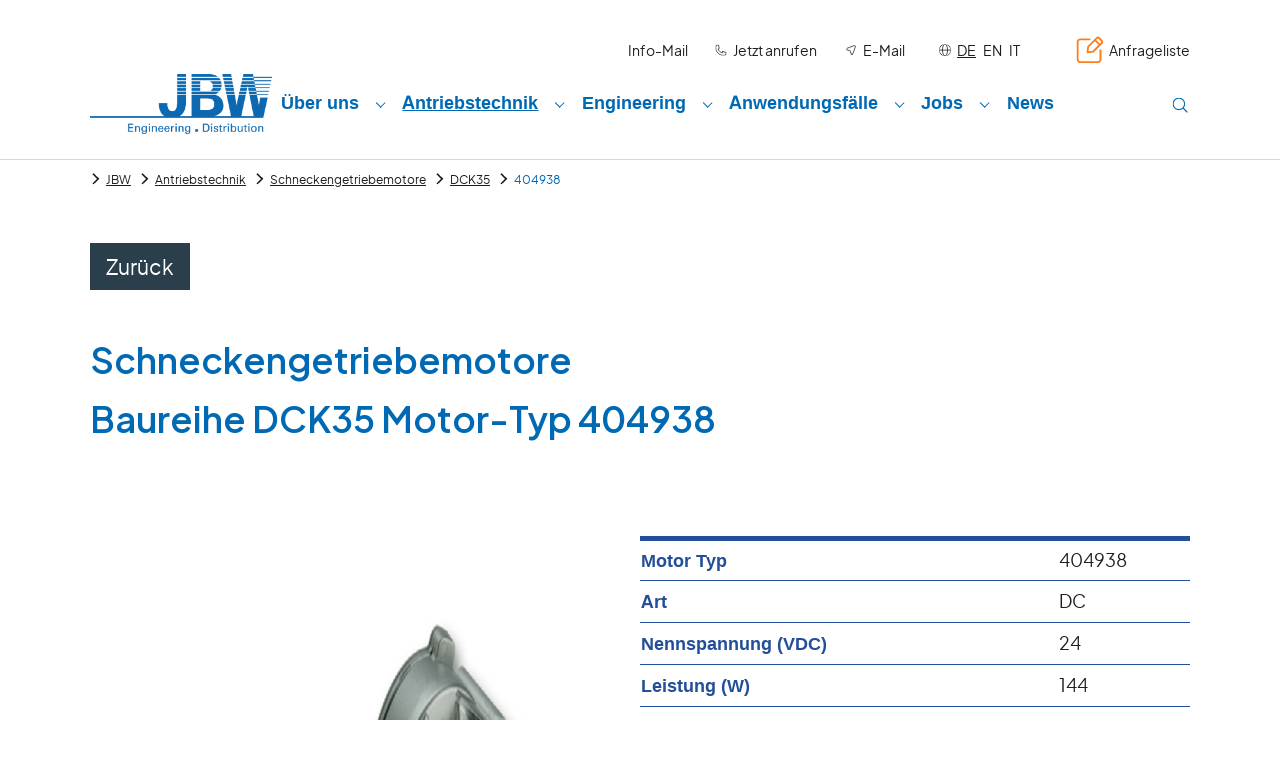

--- FILE ---
content_type: text/html; charset=utf-8
request_url: https://www.elektromotore.eu/antriebstechnik/schneckengetriebemotore/dck35/404938
body_size: 25181
content:
<!DOCTYPE html>
<html lang="de">
<head>

<meta charset="utf-8">
<!-- 
	This website is powered by TYPO3 - inspiring people to share!
	TYPO3 is a free open source Content Management Framework initially created by Kasper Skaarhoj and licensed under GNU/GPL.
	TYPO3 is copyright 1998-2026 of Kasper Skaarhoj. Extensions are copyright of their respective owners.
	Information and contribution at https://typo3.org/
-->


<link rel="icon" href="/_assets/62ee1052d688350a551a528e32b4d83f/Icons/jbw-icon.ico" type="image/vnd.microsoft.icon">
<title>Schneckengetriebemotore | JBW GmbH</title>
<meta http-equiv="x-ua-compatible" content="IE=edge">
<meta name="generator" content="TYPO3 CMS">
<meta name="description" content="Schneckengetriebemotore ✅ Robust, preisgünstig, zuverlässig ✔ hohe Drehmomente, niedrige Drehzahlen, hoch belastbar, leise im Lauf ✔">
<meta name="viewport" content="width=device-width, initial-scale=1, minimum-scale=1">
<meta name="robots" content="index,follow">
<meta name="twitter:card" content="summary">
<meta name="apple-mobile-web-app-capable" content="no">
<meta name="google" content="notranslate">

<link rel="stylesheet" href="/typo3temp/assets/compressed/merged-0ffb5e1de2f09c81b9204adcd3ce9130-18c734a1f4f285f79009c78c82432c84.css?1716275396" media="all" nonce="6zSry0AfFKM-kAxpEy9kjHbkaVi815b100KgaqEYsQMHfdiT28_7zw">

<link rel="stylesheet" href="/typo3temp/assets/compressed/merged-367ee114cee5a5c0472bfe66557acb5f-ae6e7ada15ab14e171b47a513da4c160.css?1742888567" media="all" nonce="6zSry0AfFKM-kAxpEy9kjHbkaVi815b100KgaqEYsQMHfdiT28_7zw">



<script src="/typo3temp/assets/compressed/merged-9e43933a25b6a5312133c0c404d37430-14f0f9a025308aa23214d363493a76e5.js?1716275396" nonce="6zSry0AfFKM-kAxpEy9kjHbkaVi815b100KgaqEYsQMHfdiT28_7zw"></script>

<script src="/typo3temp/assets/compressed/merged-a3f0b64df1ca683a6596e744a4a51d84-d836f9d252ea98839ab898dc1ff58c2d.js?1742822610" nonce="6zSry0AfFKM-kAxpEy9kjHbkaVi815b100KgaqEYsQMHfdiT28_7zw"></script>



<link rel="prev" href="/antriebstechnik/stirnradgetriebemotore">
<link rel="canonical" href="https://www.elektromotore.eu/antriebstechnik/schneckengetriebemotore/dck35/404938"/>

<link rel="alternate" hreflang="de-de" href="https://www.elektromotore.eu/antriebstechnik/schneckengetriebemotore/dck35/404938"/>
<link rel="alternate" hreflang="en-US" href="https://www.elektromotore.eu/en/drive-systems/worm-gear-motors/dck35/404938"/>
<link rel="alternate" hreflang="it-it" href="https://www.elektromotore.eu/en/drive-systems/worm-gear-motors"/>
<link rel="alternate" hreflang="x-default" href="https://www.elektromotore.eu/antriebstechnik/schneckengetriebemotore/dck35/404938"/>
<script type="application/ld+json" id="ext-schema-jsonld">{"@context":"https://schema.org/","@type":"BreadcrumbList","itemListElement":[{"@type":"ListItem","item":{"@type":"WebPage","@id":"https://www.elektromotore.eu/antriebstechnik"},"name":"Antriebstechnik","position":"1"},{"@type":"ListItem","item":{"@type":"WebPage","@id":"https://www.elektromotore.eu/antriebstechnik/schneckengetriebemotore"},"name":"Schneckengetriebemotore","position":"2"}]}</script>
</head>
<body id="p59" class="page-59 pagelevel-2 language-0 backendlayout-default layout-default">

<div id="top"></div>
<div class="body-bg body-bg-top">

    



    




    <a class="visually-hidden-focusable page-skip-link" href="#page-content">
        <span>Zum Hauptinhalt springen</span>
    </a>
    <a class="visually-hidden-focusable page-skip-link" href="#page-footer">
        <span>Skip to page footer</span>
    </a>

    





<header id="page-header" class="bp-page-header navbar navbar-mainnavigation navbar-default navbar-has-image navbar-top navbar-fixed-top">
    <div class="container container-mainnavigation">
        <div class="logo">
            
<a class="navbar-brand navbar-brand-image" title="JBW" href="/">
    
            <img class="navbar-brand-logo-normal" src="/_assets/62ee1052d688350a551a528e32b4d83f/Images/logo_jbw.png" alt="JBW" height="60" width="180">
            
        
</a>


        </div>
        
            
<button class="navbar-toggler collapsed" type="button" data-bs-toggle="collapse" data-bs-target="#new-mainnavigation" aria-controls="new-mainnavigation" aria-expanded="false" aria-label="Navigation umschalten">
    <span class="navbar-toggler-icon"></span>
</button>

        
        <div id="new-mainnavigation" class="nav_wrap collapse">
            
                <div class="topbar_wrap">
    <div class="topbar">
        
            

    <ul id="meta_menu" class="meta-menu">
        
            <li>
            <a href="/mailing-an" title="Info-Mail">
            
            <span>Info-Mail</span>
            </a>
            </li>
        
            <li>
            <a href="tel:+498989745430" title="Jetzt anrufen">
            
                        <span class="meta-link-icon">
                            <svg xmlns="http://www.w3.org/2000/svg" xmlns:xlink="http://www.w3.org/1999/xlink" version="1.1" id="Ebene_1" x="0px" y="0px" viewBox="0 0 30 30" style="enable-background:new 0 0 30 30;" xml:space="preserve" class="" width="16" height="16" aria-hidden="true">
<style type="text/css">
	
		.st0{clip-path:url(#SVGID_00000137112279795521522190000017021729437675686548_);fill:none;stroke:#1E1E1E;stroke-width:1.398;stroke-linecap:round;stroke-linejoin:round;stroke-miterlimit:10;}
</style>
<g>
	<defs>
		<rect id="SVGID_1_" x="4.4" y="4.7" width="21.2" height="21.1"/>
	</defs>
	<clipPath id="SVGID_00000040558986100353882080000002405537726545919369_">
		<use xlink:href="#SVGID_1_" style="overflow:visible;"/>
	</clipPath>
	
		<path style="clip-path:url(#SVGID_00000040558986100353882080000002405537726545919369_);fill:none;stroke:#1E1E1E;stroke-width:1.398;stroke-linecap:round;stroke-linejoin:round;stroke-miterlimit:10;" d="   M18.4,18.1l-1.1,2.3c-3.7-0.9-6.6-3.9-7.6-7.6l2-0.8l-1.5-6.7L5.7,6.2c-0.4,1.3-0.6,2.7-0.6,4.1c0,8.1,6.6,14.7,14.7,14.7   c1.4,0,2.8-0.2,4.1-0.6l1-4.9L18.4,18.1z"/>
</g>
</svg>
                        </span>
            
            <span>Jetzt anrufen</span>
            </a>
            </li>
        
            <li>
            <a href="mailto:info@elektromotore.eu" title="E-Mail">
            
                        <span class="meta-link-icon">
                            <svg xmlns="http://www.w3.org/2000/svg" xmlns:xlink="http://www.w3.org/1999/xlink" version="1.1" id="Ebene_1" x="0px" y="0px" viewBox="0 0 30 30" style="enable-background:new 0 0 30 30;" xml:space="preserve" class="" width="16" height="16" aria-hidden="true">
<style type="text/css">
	
		.st0{clip-path:url(#SVGID_00000005955722397640805650000012725435727218183820_);fill:none;stroke:#1E1E1E;stroke-width:1.412;stroke-linecap:round;stroke-linejoin:round;stroke-miterlimit:10;}
</style>
<g>
	<defs>
		<rect id="SVGID_1_" x="6" y="6.2" width="18.1" height="18.1"/>
	</defs>
	<clipPath id="SVGID_00000119824577769346669440000014794520306433366659_">
		<use xlink:href="#SVGID_1_" style="overflow:visible;"/>
	</clipPath>
	
		<path style="clip-path:url(#SVGID_00000119824577769346669440000014794520306433366659_);fill:none;stroke:#1E1E1E;stroke-width:1.412;stroke-linecap:round;stroke-linejoin:round;stroke-miterlimit:10;" d="   M16.8,23.5c-1,0-1.8-1-2.2-2.8c-0.4-1.6-0.8-3.3-1-4.1c-0.8-0.2-2.4-0.6-4.1-1c-1.7-0.4-2.7-1.2-2.8-2.2c0-0.6,0.3-1.4,2-2.1   l12-4.4c1-0.3,1.7-0.3,2.2,0.2c0.5,0.5,0.5,1.2,0.2,2.2l-4.3,12C18.3,22.8,17.6,23.5,16.8,23.5z"/>
</g>
</svg>
                        </span>
            
            <span>E-Mail</span>
            </a>
            </li>
        
    </ul>



        
        
            <div class="top-language">
                

    <span class="meta-link-icon">
                                <svg version="1.1" id="Ebene_1" xmlns="http://www.w3.org/2000/svg" xmlns:xlink="http://www.w3.org/1999/xlink" x="0px" y="0px"
                                     viewBox="0 0 30 30" style="enable-background:new 0 0 30 30;" xml:space="preserve" width="16" height="16">
<style type="text/css">

		.st0{clip-path:url(#SVGID_00000124854135956770072610000017929779035879308218_);fill:none;stroke:#1E1E1E;stroke-width:1.5;stroke-linecap:round;stroke-linejoin:round;stroke-miterlimit:10;}
</style>
<g>
	<defs>
		<rect id="SVGID_1_" x="3.2" y="3.4" width="23.6" height="23.6"/>
	</defs>
	<clipPath id="SVGID_00000017492916360488010950000014108232805014140303_">
		<use xlink:href="#SVGID_1_"  style="overflow:visible;"/>
	</clipPath>

		<path style="clip-path:url(#SVGID_00000017492916360488010950000014108232805014140303_);fill:none;stroke:#1E1E1E;stroke-width:1.5;stroke-linecap:round;stroke-linejoin:round;stroke-miterlimit:10;" d="
		M4,15.2h21.8 M15,26.2c2.6,0,4.8-4.9,4.8-11.1c0-6.1-2.1-11-4.8-11c-2.6,0-4.8,4.9-4.8,11C10.2,21.3,12.4,26.2,15,26.2z M26.1,15.2
		c0,6.1-4.9,11-11,11s-11-4.9-11-11c0-6.1,4.9-11,11-11S26.1,9.1,26.1,15.2z"/>
</g>
</svg>
                            </span>
    <ul id="language_menu" class="language-menu">
        
            <li class="active ">
                
                        <a href="/antriebstechnik/schneckengetriebemotore/dck35/404938" hreflang="de-de" title="Default">
                            <span>DE</span>
                        </a>
                    
            </li>
        
            <li class=" ">
                
                        <a href="/en/drive-systems/worm-gear-motors/dck35/404938" hreflang="en-US" title="English">
                            <span>EN</span>
                        </a>
                    
            </li>
        
            <li class=" ">
                
                        <a href="https://www.elektromotore.eu/en/drive-systems/worm-gear-motors" hreflang="it-it" title="IT">
                            <span>IT</span>
                        </a>
                    
            </li>
        
    </ul>



            </div>
        
        
        <div class="inquiry-list">
            <a href="/anfrageliste">
              <span class="meta-link-icon">
                  <svg xmlns="http://www.w3.org/2000/svg" xmlns:xlink="http://www.w3.org/1999/xlink" version="1.1"
                       id="Ebene_1" x="0px" y="0px" viewBox="0 0 50 50" style="enable-background:new 0 0 50 50;"
                       xml:space="preserve" width="30" height="30">
<style type="text/css">

		.st0 {
            clip-path: url(#SVGID_00000082348499368038513070000006466314832417083052_);
            fill: none;
            stroke: #FF7C1B;
            stroke-width: 3;
            stroke-linecap: round;
            stroke-linejoin: round;
            stroke-miterlimit: 10;
        }
</style>
<g>
	<defs>
		<rect id="SVGID_1_" x="3" y="2.7" width="44" height="44"></rect>
	</defs>
	<clipPath id="SVGID_00000161592246814002079950000010352808496286997933_">
		<use xlink:href="#SVGID_1_" style="overflow:visible;"></use>
	</clipPath>

		<path style="fill:none;stroke:#FF7C1B;stroke-width:3;stroke-linecap:round;stroke-linejoin:round;stroke-miterlimit:10;"
              d="   M21.9,19.6L34.7,6.8L36.5,5c1-1,2.5-1,3.5,0l4.7,4.7c1,1,1,2.5,0,3.5l-0.1,0.1l-1.7,1.7L30.1,27.8l-9.3,1.1L21.9,19.6z M41.4,16.6   l-8.2-8.2 M24.4,7.3H8.8c-2.4,0-4.3,1.9-4.3,4.3V41c0,2.4,1.9,4.3,4.3,4.3h29.4c2.4,0,4.3-1.9,4.3-4.3V25.3"></path>
</g>
</svg>
              </span>
                <span>Anfrageliste</span>
            </a>
        </div>
        
    </div>
</div>

            
            
                <nav aria-label="Main navigation" id="mainnavigation" class="navbar-collapse">
                    



                    

    <ul class="navbar-nav">
        
            
                    
                    
                    
                            
                        

                    
                    
                        
                    
                        
                    
                        
                    
                    <li class="nav-item nav-style-simple">
                        <a
                                id="nav-item-48"
                                href="/ueber-jbw"
                                class="nav-link nav-link-main"
                                
                        
                        aria-current="false"
                        >
                        
                        <span class="nav-link-text">
                                Über uns
                                
                            </span>
                        </a>
                        
                            <button
                                    type="button"
                                    id="nav-toggle-48"
                                    class="nav-link nav-link-toggle"
                                    data-bs-toggle="dropdown"
                                    data-bs-display="static"
                                    aria-haspopup="true"
                                    aria-expanded="false"
                            >
                                <span class="nav-link-indicator" aria-hidden="true"></span>
                                <span class="nav-link-text visually-hidden">Submenu for "Über uns"</span>
                            </button>
                        
                        <div class="dropdown-menu dropdown-menu-simple">
                            
    
        <ul class="dropdown-nav" data-level="2">
            
            
                
                        <li class="nav-item">
                            <a class="nav-link nav-link-dropdown" href="/zertifizierung" title="Zertifizierung">
                                
                                <span class="nav-link-text">
                                    Zertifizierung
                                    
                                </span>
                            </a>
                            
    

                        </li>
                    
            
                
                        <li class="nav-item">
                            <a class="nav-link nav-link-dropdown" href="/historie" title="Historie">
                                
                                <span class="nav-link-text">
                                    Historie
                                    
                                </span>
                            </a>
                            
    

                        </li>
                    
            
                
                        <li class="nav-item">
                            <a class="nav-link nav-link-dropdown" href="/partner" title="Partner">
                                
                                <span class="nav-link-text">
                                    Partner
                                    
                                </span>
                            </a>
                            
    

                        </li>
                    
            
        </ul>
    




                        </div>
                    </li>

                
        
            
                    
                    
                    
                            
                                    
                                
                        

                    
                    
                        
                    
                        
                    
                        
                    
                        
                    
                        
                    
                        
                    
                        
                    
                        
                    
                    <li class="nav-item nav-style-simple">
                        <a
                                id="nav-item-2"
                                href="/antriebstechnik"
                                class="nav-link nav-link-main active"
                                
                        
                        aria-current="false"
                        >
                        
                        <span class="nav-link-text">
                                Antriebstechnik
                                
                            </span>
                        </a>
                        
                            <button
                                    type="button"
                                    id="nav-toggle-2"
                                    class="nav-link nav-link-toggle"
                                    data-bs-toggle="dropdown"
                                    data-bs-display="static"
                                    aria-haspopup="true"
                                    aria-expanded="false"
                            >
                                <span class="nav-link-indicator" aria-hidden="true"></span>
                                <span class="nav-link-text visually-hidden">Submenu for "Antriebstechnik"</span>
                            </button>
                        
                        <div class="dropdown-menu dropdown-menu-simple">
                            
    
        <ul class="dropdown-nav" data-level="2">
            
            
                
                        <li class="nav-item">
                            <a class="nav-link nav-link-dropdown active" href="/antriebstechnik/schneckengetriebemotore" title="Schneckengetriebemotore">
                                
                                <span class="nav-link-text">
                                    Schneckengetriebemotore
                                     <span class="visually-hidden">(current)</span>
                                </span>
                            </a>
                            
    

                        </li>
                    
            
                
                        <li class="nav-item">
                            <a class="nav-link nav-link-dropdown" href="/antriebstechnik/stirnradgetriebemotore" title="Stirnradgetriebemotore">
                                
                                <span class="nav-link-text">
                                    Stirnradgetriebemotore
                                    
                                </span>
                            </a>
                            
    

                        </li>
                    
            
                
                        <li class="nav-item">
                            <a class="nav-link nav-link-dropdown" href="/antriebstechnik/planetengetriebemotore" title="Planetengetriebemotore">
                                
                                <span class="nav-link-text">
                                    Planetengetriebemotore
                                    
                                </span>
                            </a>
                            
    

                        </li>
                    
            
                
                        <li class="nav-item">
                            <a class="nav-link nav-link-dropdown" href="/antriebstechnik/bldc-motor" title="BLDC-Motor">
                                
                                <span class="nav-link-text">
                                    BLDC-Motor
                                    
                                </span>
                            </a>
                            
    

                        </li>
                    
            
                
                        <li class="nav-item">
                            <a class="nav-link nav-link-dropdown" href="/antriebstechnik/motore-ohne-getriebe" title="Motore ohne Getriebe">
                                
                                <span class="nav-link-text">
                                    Motore ohne Getriebe
                                    
                                </span>
                            </a>
                            
    

                        </li>
                    
            
                
                        <li class="nav-item">
                            <a class="nav-link nav-link-dropdown" href="/antriebstechnik/motorsteuerungen" title="Motorsteuerungen">
                                
                                <span class="nav-link-text">
                                    Motorsteuerungen
                                    
                                </span>
                            </a>
                            
    

                        </li>
                    
            
                
                        <li class="nav-item">
                            <a class="nav-link nav-link-dropdown" href="/antriebstechnik/antriebskomponenten" title="Antriebskomponenten">
                                
                                <span class="nav-link-text">
                                    Antriebskomponenten
                                    
                                </span>
                            </a>
                            
    

                        </li>
                    
            
                
                        <li class="nav-item">
                            <a class="nav-link nav-link-dropdown" href="/antriebstechnik/ringkern-transformatoren" title="Ringkern-Transformatoren">
                                
                                <span class="nav-link-text">
                                    Ringkern-Transformatoren
                                    
                                </span>
                            </a>
                            
    

                        </li>
                    
            
        </ul>
    




                        </div>
                    </li>

                
        
            
                    
                    
                    
                            
                        

                    
                    
                        
                    
                        
                    
                        
                    
                        
                    
                        
                    
                    <li class="nav-item nav-style-simple">
                        <a
                                id="nav-item-55"
                                href="/engineering"
                                class="nav-link nav-link-main"
                                
                        
                        aria-current="false"
                        >
                        
                        <span class="nav-link-text">
                                Engineering
                                
                            </span>
                        </a>
                        
                            <button
                                    type="button"
                                    id="nav-toggle-55"
                                    class="nav-link nav-link-toggle"
                                    data-bs-toggle="dropdown"
                                    data-bs-display="static"
                                    aria-haspopup="true"
                                    aria-expanded="false"
                            >
                                <span class="nav-link-indicator" aria-hidden="true"></span>
                                <span class="nav-link-text visually-hidden">Submenu for "Engineering"</span>
                            </button>
                        
                        <div class="dropdown-menu dropdown-menu-simple">
                            
    
        <ul class="dropdown-nav" data-level="2">
            
            
                
                        <li class="nav-item">
                            <a class="nav-link nav-link-dropdown" href="/antriebsadaption" title="Antriebsadaption">
                                
                                <span class="nav-link-text">
                                    Antriebsadaption
                                    
                                </span>
                            </a>
                            
    

                        </li>
                    
            
                
                        <li class="nav-item">
                            <a class="nav-link nav-link-dropdown" href="/mobile-messungen" title="Mobile Messungen">
                                
                                <span class="nav-link-text">
                                    Mobile Messungen
                                    
                                </span>
                            </a>
                            
    

                        </li>
                    
            
                
                        <li class="nav-item">
                            <a class="nav-link nav-link-dropdown" href="/motor-pruefstand" title="Motor Prüfstand">
                                
                                <span class="nav-link-text">
                                    Motor Prüfstand
                                    
                                </span>
                            </a>
                            
    

                        </li>
                    
            
                
                        <li class="nav-item">
                            <a class="nav-link nav-link-dropdown" href="/kinematik-konzepte" title="Kinematik Konzepte">
                                
                                <span class="nav-link-text">
                                    Kinematik Konzepte
                                    
                                </span>
                            </a>
                            
    

                        </li>
                    
            
                
                        <li class="nav-item">
                            <a class="nav-link nav-link-dropdown" href="/montage" title="Montage">
                                
                                <span class="nav-link-text">
                                    Montage
                                    
                                </span>
                            </a>
                            
    

                        </li>
                    
            
        </ul>
    




                        </div>
                    </li>

                
        
            
                    
                    
                    
                            
                        

                    
                    
                        
                    
                        
                    
                    <li class="nav-item nav-style-simple">
                        <a
                                id="nav-item-56"
                                href="/anwendungsfaelle"
                                class="nav-link nav-link-main"
                                
                        
                        aria-current="false"
                        >
                        
                        <span class="nav-link-text">
                                Anwendungsfälle
                                
                            </span>
                        </a>
                        
                            <button
                                    type="button"
                                    id="nav-toggle-56"
                                    class="nav-link nav-link-toggle"
                                    data-bs-toggle="dropdown"
                                    data-bs-display="static"
                                    aria-haspopup="true"
                                    aria-expanded="false"
                            >
                                <span class="nav-link-indicator" aria-hidden="true"></span>
                                <span class="nav-link-text visually-hidden">Submenu for "Anwendungsfälle"</span>
                            </button>
                        
                        <div class="dropdown-menu dropdown-menu-simple">
                            
    
        <ul class="dropdown-nav" data-level="2">
            
            
                
                        <li class="nav-item">
                            <a class="nav-link nav-link-dropdown" href="/anwendungsfaelle/fahrprofil-demonstrator" title="Fahrprofil-Demonstrator">
                                
                                <span class="nav-link-text">
                                    Fahrprofil-Demonstrator
                                    
                                </span>
                            </a>
                            
    

                        </li>
                    
            
                
                        <li class="nav-item">
                            <a class="nav-link nav-link-dropdown" href="/anwendungsfaelle/demonstrator-antriebssystem-mit-planetengetriebe" title="Demonstrator - Antriebssystem mit Planetengetriebe">
                                
                                <span class="nav-link-text">
                                    Demonstrator - Antriebssystem mit Planetengetriebe
                                    
                                </span>
                            </a>
                            
    

                        </li>
                    
            
        </ul>
    




                        </div>
                    </li>

                
        
            
                    
                    
                    
                            
                        

                    
                    
                        
                    
                        
                    
                        
                    
                        
                    
                        
                    
                        
                    
                    <li class="nav-item nav-style-simple">
                        <a
                                id="nav-item-57"
                                href="/jobs"
                                class="nav-link nav-link-main"
                                
                        
                        aria-current="false"
                        >
                        
                        <span class="nav-link-text">
                                Jobs
                                
                            </span>
                        </a>
                        
                            <button
                                    type="button"
                                    id="nav-toggle-57"
                                    class="nav-link nav-link-toggle"
                                    data-bs-toggle="dropdown"
                                    data-bs-display="static"
                                    aria-haspopup="true"
                                    aria-expanded="false"
                            >
                                <span class="nav-link-indicator" aria-hidden="true"></span>
                                <span class="nav-link-text visually-hidden">Submenu for "Jobs"</span>
                            </button>
                        
                        <div class="dropdown-menu dropdown-menu-simple">
                            
    
        <ul class="dropdown-nav" data-level="2">
            
            
                
                        <li class="nav-item">
                            <a class="nav-link nav-link-dropdown" href="/jobs/gross-aussenhandel-kaufmann-ausbildung-muenchen" title="Groß-/Außenhandelskaufmann (Ausbildung)">
                                
                                <span class="nav-link-text">
                                    Groß-/Außenhandelskaufmann (Ausbildung)
                                    
                                </span>
                            </a>
                            
    

                        </li>
                    
            
                
                        <li class="nav-item">
                            <a class="nav-link nav-link-dropdown" href="/jobs/handelsfachwirt-duales-studium-muenchen" title="Handelsfachwirt (Duales Studium IHK)">
                                
                                <span class="nav-link-text">
                                    Handelsfachwirt (Duales Studium IHK)
                                    
                                </span>
                            </a>
                            
    

                        </li>
                    
            
                
                        <li class="nav-item">
                            <a class="nav-link nav-link-dropdown" href="/jobs/vertrieb-antriebstechnik-muenchen" title="Vertrieb">
                                
                                <span class="nav-link-text">
                                    Vertrieb
                                    
                                </span>
                            </a>
                            
    

                        </li>
                    
            
                
                        <li class="nav-item">
                            <a class="nav-link nav-link-dropdown" href="/jobs/vertriebsassistent-antriebstechnik-muenchen" title="Vertriebsassistent">
                                
                                <span class="nav-link-text">
                                    Vertriebsassistent
                                    
                                </span>
                            </a>
                            
    

                        </li>
                    
            
                
                        <li class="nav-item">
                            <a class="nav-link nav-link-dropdown" href="/jobs/mitarbeiter-montage-antriebstechnik-muenchen" title="Mitarbeiter Montage">
                                
                                <span class="nav-link-text">
                                    Mitarbeiter Montage
                                    
                                </span>
                            </a>
                            
    

                        </li>
                    
            
                
                        <li class="nav-item">
                            <a class="nav-link nav-link-dropdown" href="/jobs/techniker-antriebstechnik-muenchen" title="Techniker Antriebstechnik">
                                
                                <span class="nav-link-text">
                                    Techniker Antriebstechnik
                                    
                                </span>
                            </a>
                            
    

                        </li>
                    
            
        </ul>
    




                        </div>
                    </li>

                
        
            
                    
                    
                    
                            
                        

                    
                    
                    <li class="nav-item">
                        <a
                                id="nav-item-58"
                                href="/news"
                                class="nav-link nav-link-main"
                                
                        
                        aria-current="false"
                        >
                        
                        <span class="nav-link-text">
                                News
                                
                            </span>
                        </a>
                        
                        <div class="dropdown-menu">
                            
    




                        </div>
                    </li>

                
        
    </ul>


                    



                    
                        <div class="search">
                            <a href="/suche">
                                <span class="searchicon">
                                    
                                        <img src="/_assets/62ee1052d688350a551a528e32b4d83f/Icons/search.svg" alt="Suche" width="20" />
                                    
                                </span>
                            </a>
                        </div>
                    
                </nav>
            
        </div>
    </div>
    
</header>



    

    


    
    
        <nav class="breadcrumb-section" aria-label="Brotkrümelnavigation">
            <div class="container">
                <p class="visually-hidden" id="breadcrumb">Sie sind hier:</p>
                <ol class="breadcrumb">
                    
                        
                        
                        <li class="breadcrumb-item">
                            
                                    <a class="breadcrumb-link" href="/" title="JBW">
                                        
    <span class="breadcrumb-link-title">
        
        <span class="breadcrumb-text">JBW</span>
    </span>

                                    </a>
                                
                        </li>
                    
                        
                        
                        <li class="breadcrumb-item">
                            
                                    <a class="breadcrumb-link" href="/antriebstechnik" title="Antriebstechnik">
                                        
    <span class="breadcrumb-link-title">
        
        <span class="breadcrumb-text">Antriebstechnik</span>
    </span>

                                    </a>
                                
                        </li>
                    
                        
                        
                            
                        
                        <li class="breadcrumb-item active" aria-current="page">
                            
                                    
    <span class="breadcrumb-link-title">
        
        <span class="breadcrumb-text">Schneckengetriebemotore</span>
    </span>

                                
                        </li>
                    
                    
                </ol>
            </div>
        </nav>
    




    <main id="page-content" class="bp-page-content main-section">
        <!--TYPO3SEARCH_begin-->
        

    

    <div class="section section-default">
        

    
    
    
    

    

    <div id="c1106" class="frame frame-default frame-type-textmedia frame-layout-default frame-size-default frame-height-default frame-background-none frame-space-before-none frame-space-after-none frame-no-backgroundimage d-block"><div class="frame-group-container"><div class="frame-group-inner"><div class="frame-container frame-container-default"><div class="frame-inner"><div class="textmedia textmedia-centered textmedia-right"><div class="textmedia-item textmedia-gallery"><div class="gallery-row"><div class="gallery-item gallery-item-size-1"><figure class="image"><a href="/antriebstechnik/schneckengetriebemotore/dck31" title="Schneckengetriebemotor Baureihe DCK31"><picture><source data-variant="default" data-maxwidth="620" media="(min-width: 1400px)" srcset="/fileadmin/_processed_/c/7/csm_Schneckengetriebemotor-DCK31_JBW-GmbH_06b_a062772a33.jpg 1x,/fileadmin/_processed_/c/7/csm_Schneckengetriebemotor-DCK31_JBW-GmbH_06b_5046d5c282.jpg 1.5x,/fileadmin/_processed_/c/7/csm_Schneckengetriebemotor-DCK31_JBW-GmbH_06b_42e32efbc0.jpg 2x"><source data-variant="xlarge" data-maxwidth="530" media="(min-width: 1200px)" srcset="/fileadmin/_processed_/c/7/csm_Schneckengetriebemotor-DCK31_JBW-GmbH_06b_024d3a4ab3.jpg 1x,/fileadmin/_processed_/c/7/csm_Schneckengetriebemotor-DCK31_JBW-GmbH_06b_9cf188da3d.jpg 1.5x,/fileadmin/_processed_/c/7/csm_Schneckengetriebemotor-DCK31_JBW-GmbH_06b_600277dc85.jpg 2x"><source data-variant="large" data-maxwidth="440" media="(min-width: 992px)" srcset="/fileadmin/_processed_/c/7/csm_Schneckengetriebemotor-DCK31_JBW-GmbH_06b_80aa9dfd11.jpg 1x,/fileadmin/_processed_/c/7/csm_Schneckengetriebemotor-DCK31_JBW-GmbH_06b_51b02abf98.jpg 1.5x,/fileadmin/_processed_/c/7/csm_Schneckengetriebemotor-DCK31_JBW-GmbH_06b_943a0651eb.jpg 2x"><source data-variant="medium" data-maxwidth="320" media="(min-width: 768px)" srcset="/fileadmin/_processed_/c/7/csm_Schneckengetriebemotor-DCK31_JBW-GmbH_06b_f77153733e.jpg 1x,/fileadmin/_processed_/c/7/csm_Schneckengetriebemotor-DCK31_JBW-GmbH_06b_0ad36b4690.jpg 1.5x,/fileadmin/_processed_/c/7/csm_Schneckengetriebemotor-DCK31_JBW-GmbH_06b_e68e033f70.jpg 2x"><source data-variant="small" data-maxwidth="500" media="(min-width: 576px)" srcset="/fileadmin/_processed_/c/7/csm_Schneckengetriebemotor-DCK31_JBW-GmbH_06b_5079fbfc64.jpg 1x,/fileadmin/_processed_/c/7/csm_Schneckengetriebemotor-DCK31_JBW-GmbH_06b_a4e7276267.jpg 1.5x,/fileadmin/_processed_/c/7/csm_Schneckengetriebemotor-DCK31_JBW-GmbH_06b_9deeee9fab.jpg 2x"><source data-variant="extrasmall" data-maxwidth="374"  srcset="/fileadmin/_processed_/c/7/csm_Schneckengetriebemotor-DCK31_JBW-GmbH_06b_4f648c1f87.jpg 1x,/fileadmin/_processed_/c/7/csm_Schneckengetriebemotor-DCK31_JBW-GmbH_06b_03c9a3e697.jpg 1.5x,/fileadmin/_processed_/c/7/csm_Schneckengetriebemotor-DCK31_JBW-GmbH_06b_dfb7b6221d.jpg 2x"><img loading="lazy" src="/fileadmin/_processed_/c/7/csm_Schneckengetriebemotor-DCK31_JBW-GmbH_06b_6c3d3b30b0.jpg" width="620" height="413" title="Schneckengetriebemotor Baureihe DCK31" alt="Schneckengetriebemotor Baureihe DCK31"></picture></a><figcaption class="caption">Schneckengetriebemotor Baureihe DCK31</figcaption></figure></div></div></div><div class="textmedia-item textmedia-text"><div class="frame-header"><h1 class="element-header h1 "><span>Schneckengetriebemotore</span></h1><h2 class="element-subheader h2 "><span>Robust, preisgünstig und zuverlässig</span></h2></div></div></div></div></div></div></div></div>





    
    
    
    

    

    <div id="c426" class="frame frame-default frame-type-text frame-layout-default frame-size-default frame-height-default frame-background-light frame-space-before-none frame-space-after-none frame-no-backgroundimage d-block"><div class="frame-group-container"><div class="frame-group-inner"><div class="frame-container frame-container-default"><div class="frame-inner"><p class="lead"><strong>Ein DC-Motor mit Schneckengetriebe</strong> eignet sich für <strong>hohe Drehmomente</strong> und <strong>niedrige Drehzahlen</strong>. Obwohl ein Schneckengetriebemotor hohen Belastungen standhält, bleibt er <strong>leise</strong> im Lauf. Zudem ist er optimal eingesetzt, wo eine gewisse Selbsthemmung gefordert ist, aber auf zusätzliche Bremsen verzichtet werden sollen. Das oft Entscheidende: <strong>Ein Schneckengetriebemotor ist leistungsfähig und preisgünstig zugleich. </strong>Lassen Sie uns über Ihren Anwendungsfall reden, wenn Sie zunächst an einen teureren <a href="/antriebstechnik/bldc-motor" title="Bürstenlose DC-Motore | JBW GmbH">BLDC-Motor</a> denken. Im genauen Vergleich der Anforderungen und Kosten haben wir schon manchen Kunden zum Staunen gebracht.</p><p><a href="/kontakt" class="btn btn-tertiary">Ich brauche Beratung</a></p></div></div></div></div></div>





    
    
    
    

    

    <div id="c131" class="frame frame-default frame-type-list frame-layout-default frame-size-default frame-height-default frame-background-none frame-space-before-none frame-space-after-none frame-no-backgroundimage d-block"><div class="frame-group-container"><div class="frame-group-inner"><div class="frame-container frame-container-default"><div class="frame-inner">
	<div class="sn-engine-db">
		
    <div class="detail engine">
        <div id="category-link" class="d-none">
            <a href="/antriebstechnik/schneckengetriebemotore">Schneckengetriebemotore</a>
        </div>
<!--        -->
        <!--        Kategorie-->
        <div class="col-12"><a class="btn btn-primary mb-5 back-to-search">Zurück</a></div>
        <h2 id="category-title" class="col-12">Schneckengetriebemotore </h2>
        <h2 class="col-12">Baureihe <span id="series-title">DCK35</span>
            Motor-Typ 404938
        </h2>


        <div class="two-col-container d-flex col-12 flex-wrap">
            <div class="col-12 col-md-6 d-flex justify-content-center picture-container">
                <img style="width: 60%; height: max-content" title="Schneckengetriebemotore Baureihe DCK35 Motor-Typ 404938 DC" src="/uploads/antriebstechnik/schneckengetriebemotore/404938-0000-d.jpg?ts=1690288320" alt="Schneckengetriebemotore Baureihe DCK35 Motor-Typ 404938 DC" />
            </div>
            <div class="col-12 col-md-6">
                <table class="col-12 border-top border-5 border-secondary">
                    
                        <tr class="border-start-0 border-end-0 border-top-0 border-1 border-secondary">
                            <th class="text-secondary">Motor Typ
                            </th>
                            <td id="motor-type">404938</td>
                        </tr>
                    
                    
                        <tr class="border-start-0 border-end-0 border-top-0 border-1 border-secondary">
                            <th class="text-secondary">Art
                            </th>
                            <td>DC</td>
                        </tr>
                    
                    
                        <tr class="border-start-0 border-end-0 border-top-0 border-1 border-secondary">
                            <th class="text-secondary">Nennspannung (VDC)
                            </th>
                            <td>24</td>
                        </tr>
                    
                    
                    
                    
                        <tr class="border-start-0 border-end-0 border-top-0 border-1 border-secondary">
                            <th class="text-secondary">Leistung (W)
                            </th>
                            <td>144</td>
                        </tr>
                    
                    
                        <tr class="border-start-0 border-end-0 border-top-0 border-1 border-secondary">
                            <th class="text-secondary">Leerlaufdrehzahl (Upm)
                            </th>
                            <td>51</td>
                        </tr>
                    
                    
                        <tr class="border-start-0 border-end-0 border-top-0 border-1 border-secondary">
                            <th class="text-secondary">Nenndrehzahl (Upm)
                            </th>
                            <td>44</td>
                        </tr>
                    
                    


                    
                        <tr class="border-start-0 border-end-0 border-top-0 border-1 border-secondary">
                            <th class="text-secondary">Nenndrehmoment (Nm)
                            </th>
                            <td>10</td>
                        </tr>
                    
                    
                        <tr class="border-start-0 border-end-0 border-top-0 border-1 border-secondary">
                            <th class="text-secondary">Anzugsdrehmoment (Nm)
                            </th>
                            <td>70</td>
                        </tr>
                    
                    
                        <tr class="border-start-0 border-end-0 border-top-0 border-1 border-secondary">
                            <th class="text-secondary">Getriebelage
                            </th>
                            <td>L</td>
                        </tr>
                    
                    
                    
                        <tr class="border-start-0 border-end-0 border-top-0 border-1 border-secondary">
                            <th class="text-secondary">Getriebeübersetzung
                            </th>
                            <td>63:1</td>
                        </tr>
                    
                    
                    
                    
                    
                    
                    
                    
                    
                    
                    
                        <tr class="border-start-0 border-end-0 border-top-0 border-1 border-secondary">
                            <th class="text-secondary">Drehrichtung
                            </th>
                            <td> L/R</td>
                        </tr>
                    
                    
                        <tr class="border-start-0 border-end-0 border-top-0 border-1 border-secondary">
                            <th class="text-secondary">Welle 1
                            </th>
                            <td>W1000</td>
                        </tr>
                    
                    
                    
                        <tr class="border-start-0 border-end-0 border-top-0 border-1 border-secondary">
                            <th class="text-secondary">Schaltbild
                            </th>
                            <td>S161</td>
                        </tr>
                    
                    
                        <tr class="border-start-0 border-end-0 border-top-0 border-1 border-secondary">
                            <th class="text-secondary">Anschluss
                            </th>
                            <td>K964</td>
                        </tr>
                    
                </table>
            </div>
        </div>

        <div class="col-12 my-5">
            <!--                    TODO nenndrehzahl vorrübergehend durch leerlaufdrehzahl ersetzt -->

            <button class="btn btn-tertiary requestEngineButton"
                    value="404938::12::51::24">
                PRODUKT ANFRAGEN
            </button>
        </div>
        <div class="d-flex justify-content-center picture-container">
            <img ignorePlaceholder="true" anschluss="true" style="width: 20%; height: max-content" src="/uploads/antriebstechnik/schneckengetriebemotore/a_404938-0000.gif?ts=1720438070" alt="404938" />
            
                <img ignorePlaceholder="true" style="width: 20%; height: max-content" src="/uploads/antriebstechnik/wellen/at_w1000.gif?ts=1720431738" alt="W1000" />
            
            
            
                <img ignorePlaceholder="true" style="width: 20%; height: max-content" src="/uploads/antriebstechnik/schaltbilder/at_s161.gif?ts=1697193012" alt="S161" />
            
            
                <img ignorePlaceholder="true" style="width: 20%; height: max-content" src="/uploads/antriebstechnik/anschlussbilder/at_k964.gif?ts=1720432560" alt="K964" />
            
        </div>

        <h3>Technische Beschreibung</h3>
        <p>
            
                <p>Motorgehäuse: tiefgezogen, oder rolliert; &nbsp;korrosionsgeschützt<br>Magnetfeld: Permanentmagnet<br>Lagerung Anker, A-Seite: Kugellager<br>Lagerung Anker, B-Seite: Kalottenlager<br>Getriebe: Schneckenrad<br>Getriebegehäuse: Zinkdruckguß<br>Getrieberad: Kunststoff, optional Bronze<br>Getriebeschmierung: Fett, Dauerschmierung<br>Schnittstelle mechanisch: Abtriebswelle<br>Schnittstelle elektrisch: Stecker<br>Getriebefestigkeit = 40 Nm MIN</p>
            
            
        </p>
        
            
                <h3>Hinweise</h3>
                <p>
                    <p>Modifikation der Abtriebswelle mit Passfeder- oder Scheibenfedernut, Flächen oder zusätzlichem Innegewinde.<br><br>Anbau von Hall-IC, Encoder, Tacho oder Bremsen auf Anfrage möglich.<br><br>Auch montieren und liefern wir Motore mit von Ihnen vorgegebenen Anbauteilen, wie z.B. Gummi-Metall-Puffer, Kupplung oder Haltewinkel.</p>
                </p>
            
        
        

        <p>
            <a class="btn btn-tertiary" href="/antriebstechnik/motorsteuerungen?dauerlaststrom=6&amp;motorart=1&amp;cHash=ffa5ae905ae07007b559cfb298dabcc2">
                Die passende Steuerung finden
            </a>
        </p>

    </div>
    <div class="col-12 d-flex  ">
        <button class="btn btn-tertiary requestEngineButton"
                value="404938::12::51::24">
            PRODUKT ANFRAGEN
        </button>

    </div>
    <div class="col-12 mt-5">
        <a class="btn btn-primary back-to-search">Zurück zu Schneckengetriebemotore</a>
    </div>

	</div>

</div></div></div></div></div>





    
    
    
    

    

    <div id="c2512" class="frame frame-default frame-type-card_group frame-layout-default frame-size-default frame-height-default frame-background-light frame-space-before-none frame-space-after-none frame-has-backgroundimage d-block"><div class="frame-group-container"><div class="frame-group-inner"><div class="frame-backgroundimage-container"><div id="frame-backgroundimage-c2512" class="frame-backgroundimage frame-backgroundimage-behaviour-cover frame-backgroundimage-parallax frame-backgroundimage-fade"><style nonce="6zSry0AfFKM-kAxpEy9kjHbkaVi815b100KgaqEYsQMHfdiT28_7zw">#frame-backgroundimage-c2512 { background-image: url('/fileadmin/_processed_/a/a/csm_Sale_4k_fa5cf23601.png'); } @media (-webkit-min-device-pixel-ratio: 1.5), (min-resolution: 1.5dppx) { #frame-backgroundimage-c2512 { background-image: url('/fileadmin/_processed_/a/a/csm_Sale_4k_0ed704817c.png'); } } @media (-webkit-min-device-pixel-ratio: 2), (min-resolution: 2dppx) { #frame-backgroundimage-c2512 { background-image: url('/fileadmin/_processed_/a/a/csm_Sale_4k_f7df430505.png'); } } @media (min-width: 576px) { #frame-backgroundimage-c2512 { background-image: url('/fileadmin/_processed_/a/a/csm_Sale_4k_e1add2a365.png'); } } @media (-webkit-min-device-pixel-ratio: 1.5) and (min-width: 576px), (min-resolution: 1.5dppx) and (min-width: 576px) { #frame-backgroundimage-c2512 { background-image: url('/fileadmin/_processed_/a/a/csm_Sale_4k_354b6c687c.png'); } } @media (-webkit-min-device-pixel-ratio: 2) and (min-width: 576px), (min-resolution: 2dppx) and (min-width: 576px) { #frame-backgroundimage-c2512 { background-image: url('/fileadmin/_processed_/a/a/csm_Sale_4k_a05a79020e.png'); } } @media (min-width: 768px) { #frame-backgroundimage-c2512 { background-image: url('/fileadmin/_processed_/a/a/csm_Sale_4k_bb8ef281ee.png'); } } @media (-webkit-min-device-pixel-ratio: 1.5) and (min-width: 768px), (min-resolution: 1.5dppx) and (min-width: 768px) { #frame-backgroundimage-c2512 { background-image: url('/fileadmin/_processed_/a/a/csm_Sale_4k_b4d7b5bbed.png'); } } @media (-webkit-min-device-pixel-ratio: 2) and (min-width: 768px), (min-resolution: 2dppx) and (min-width: 768px) { #frame-backgroundimage-c2512 { background-image: url('/fileadmin/_processed_/a/a/csm_Sale_4k_2b3faa4702.png'); } } @media (min-width: 992px) { #frame-backgroundimage-c2512 { background-image: url('/fileadmin/_processed_/a/a/csm_Sale_4k_77ec016607.png'); } } @media (-webkit-min-device-pixel-ratio: 1.5) and (min-width: 992px), (min-resolution: 1.5dppx) and (min-width: 992px) { #frame-backgroundimage-c2512 { background-image: url('/fileadmin/_processed_/a/a/csm_Sale_4k_9ad2ea0bc6.png'); } } @media (-webkit-min-device-pixel-ratio: 2) and (min-width: 992px), (min-resolution: 2dppx) and (min-width: 992px) { #frame-backgroundimage-c2512 { background-image: url('/fileadmin/_processed_/a/a/csm_Sale_4k_1c5ca6e385.png'); } } @media (min-width: 1200px) { #frame-backgroundimage-c2512 { background-image: url('/fileadmin/_processed_/a/a/csm_Sale_4k_ce3c6725f8.png'); } } @media (-webkit-min-device-pixel-ratio: 1.5) and (min-width: 1200px), (min-resolution: 1.5dppx) and (min-width: 1200px) { #frame-backgroundimage-c2512 { background-image: url('/fileadmin/_processed_/a/a/csm_Sale_4k_a8acf846c7.png'); } } @media (-webkit-min-device-pixel-ratio: 2) and (min-width: 1200px), (min-resolution: 2dppx) and (min-width: 1200px) { #frame-backgroundimage-c2512 { background-image: url('/fileadmin/_processed_/a/a/csm_Sale_4k_137a8ea49e.png'); } } @media (min-width: 1400px) { #frame-backgroundimage-c2512 { background-image: url('/fileadmin/_processed_/a/a/csm_Sale_4k_e1b8a102cb.png'); } } @media (-webkit-min-device-pixel-ratio: 1.5) and (min-width: 1400px), (min-resolution: 1.5dppx) and (min-width: 1400px) { #frame-backgroundimage-c2512 { background-image: url('/fileadmin/_processed_/a/a/csm_Sale_4k_5e921f92dd.png'); } } @media (-webkit-min-device-pixel-ratio: 2) and (min-width: 1400px), (min-resolution: 2dppx) and (min-width: 1400px) { #frame-backgroundimage-c2512 { background-image: url('/fileadmin/_processed_/a/a/csm_Sale_4k_5940d9cd57.png'); } } </style></div></div><div class="frame-container frame-container-default"><div class="frame-inner"><div class="frame-header"><h2 class="element-header h2 text-center"><span>SALE | Abverkauf von Schneckengetriebemotoren zu Sonderpreisen</span></h2><h3 class="element-subheader h3 text-center"><span>Räumung von übrigen Lagerbeständen aus Kundenprojekten</span></h3></div><div class="card-group-element card-group-element-align-center card-group-element-columns-3 card-group-element-border-none"><div class="card-group-element-item cardeffect- standard" id="item-700"><div class="card card-background-none"><div class="card-img-top"><picture><source data-variant="default" data-maxwidth="414" media="(min-width: 1400px)" srcset="/fileadmin/_processed_/c/a/csm_Schneckengetriebemotor_DCK31_405072_254a306256.png 1x,/fileadmin/_processed_/c/a/csm_Schneckengetriebemotor_DCK31_405072_759ddf96e5.png 1.5x,/fileadmin/mediapool/antriebstechnik/schneckengetriebemotore/Schneckengetriebemotor_DCK31_405072.png 2x"><source data-variant="xlarge" data-maxwidth="354" media="(min-width: 1200px)" srcset="/fileadmin/_processed_/c/a/csm_Schneckengetriebemotor_DCK31_405072_5d2a805714.png 1x,/fileadmin/_processed_/c/a/csm_Schneckengetriebemotor_DCK31_405072_483492c4bf.png 1.5x,/fileadmin/_processed_/c/a/csm_Schneckengetriebemotor_DCK31_405072_a69cb7d3b3.png 2x"><source data-variant="large" data-maxwidth="294" media="(min-width: 992px)" srcset="/fileadmin/_processed_/c/a/csm_Schneckengetriebemotor_DCK31_405072_f6910b97ae.png 1x,/fileadmin/_processed_/c/a/csm_Schneckengetriebemotor_DCK31_405072_d687ed9179.png 1.5x,/fileadmin/_processed_/c/a/csm_Schneckengetriebemotor_DCK31_405072_8158440e23.png 2x"><source data-variant="medium" data-maxwidth="214" media="(min-width: 768px)" srcset="/fileadmin/_processed_/c/a/csm_Schneckengetriebemotor_DCK31_405072_8859491a6e.png 1x,/fileadmin/_processed_/c/a/csm_Schneckengetriebemotor_DCK31_405072_5a7c4259d5.png 1.5x,/fileadmin/_processed_/c/a/csm_Schneckengetriebemotor_DCK31_405072_ef6f0c6ef0.png 2x"><source data-variant="small" data-maxwidth="498" media="(min-width: 576px)" srcset="/fileadmin/_processed_/c/a/csm_Schneckengetriebemotor_DCK31_405072_8f562758b7.png 1x,/fileadmin/_processed_/c/a/csm_Schneckengetriebemotor_DCK31_405072_d0574e1431.png 1.5x,/fileadmin/mediapool/antriebstechnik/schneckengetriebemotore/Schneckengetriebemotor_DCK31_405072.png 2x"><source data-variant="extrasmall" data-maxwidth="372"  srcset="/fileadmin/_processed_/c/a/csm_Schneckengetriebemotor_DCK31_405072_a2c71cbc16.png 1x,/fileadmin/_processed_/c/a/csm_Schneckengetriebemotor_DCK31_405072_7bb1efec51.png 1.5x,/fileadmin/_processed_/c/a/csm_Schneckengetriebemotor_DCK31_405072_2fd94959eb.png 2x"><img loading="lazy" src="/fileadmin/_processed_/c/a/csm_Schneckengetriebemotor_DCK31_405072_fef611b787.png" width="414" height="414" title="Schneckengetriebemotor DCK31 405072 | SALE" alt="Schneckengetriebemotor DCK31 405072 | SALE"></picture></div><div class="card-body"><h3 class="card-title"><a href="https://www.elektromotore.eu/antriebstechnik/schneckengetriebemotore/dck31/405072" title="Schneckengetriebemotor DCK31 405072 | SALE">
                            Schneckengetriebemotor DCK31 405072 | SALE
                        </a></h3><p><strong>Eckdaten zum Schneckengetriebemotor Baureihe DCK31 Motortyp 405072</strong></p><ul class="list-normal"><li>DC-Motor</li><li>Nennspannung (VDC): 24</li><li>Leerlaufdrehzahl (UpM): 56</li><li>Nenndrehmoment (Nm): 10</li></ul><p>Lagerbestand: 794 Stück</p><p class="lead"><span class="text-secondary"><strong>Sonderpreis: 20,00 Euro </strong></span>Stückpreis zzgl. MwSt. und Versand</p><p><i>(Stückpreis ab Abnahmemenge von mind. 200 Stück)</i>&nbsp;</p></div><div class="card-footer"><a href="https://www.elektromotore.eu/antriebstechnik/schneckengetriebemotore/dck31/405072" title="Schneckengetriebemotor DCK31 405072 &gt;&gt;" class="btn btn-tertiary"><span class="btn-text">
                            
                    Schneckengetriebemotor DCK31 405072 &gt;&gt;
                
                        </span></a></div></div></div><div class="card-group-element-item cardeffect- standard" id="item-701"><div class="card card-background-none"><div class="card-img-top"><picture><source data-variant="default" data-maxwidth="414" media="(min-width: 1400px)" srcset="/fileadmin/_processed_/c/0/csm_Schneckengetriebemotor_SWMK_404135_ada78eb0a4.png 1x,/fileadmin/_processed_/c/0/csm_Schneckengetriebemotor_SWMK_404135_e9778d2d2c.png 1.5x,/fileadmin/mediapool/antriebstechnik/schneckengetriebemotore/Schneckengetriebemotor_SWMK_404135.png 2x"><source data-variant="xlarge" data-maxwidth="354" media="(min-width: 1200px)" srcset="/fileadmin/_processed_/c/0/csm_Schneckengetriebemotor_SWMK_404135_cc2ed052b2.png 1x,/fileadmin/_processed_/c/0/csm_Schneckengetriebemotor_SWMK_404135_74a26f85ec.png 1.5x,/fileadmin/_processed_/c/0/csm_Schneckengetriebemotor_SWMK_404135_040f648a04.png 2x"><source data-variant="large" data-maxwidth="294" media="(min-width: 992px)" srcset="/fileadmin/_processed_/c/0/csm_Schneckengetriebemotor_SWMK_404135_08113e8877.png 1x,/fileadmin/_processed_/c/0/csm_Schneckengetriebemotor_SWMK_404135_eb7a337b89.png 1.5x,/fileadmin/_processed_/c/0/csm_Schneckengetriebemotor_SWMK_404135_283d1b82f6.png 2x"><source data-variant="medium" data-maxwidth="214" media="(min-width: 768px)" srcset="/fileadmin/_processed_/c/0/csm_Schneckengetriebemotor_SWMK_404135_6c61f88b85.png 1x,/fileadmin/_processed_/c/0/csm_Schneckengetriebemotor_SWMK_404135_4d54fe3576.png 1.5x,/fileadmin/_processed_/c/0/csm_Schneckengetriebemotor_SWMK_404135_4ec88bfd1d.png 2x"><source data-variant="small" data-maxwidth="498" media="(min-width: 576px)" srcset="/fileadmin/_processed_/c/0/csm_Schneckengetriebemotor_SWMK_404135_32d4fcb30a.png 1x,/fileadmin/_processed_/c/0/csm_Schneckengetriebemotor_SWMK_404135_7f7de0683b.png 1.5x,/fileadmin/mediapool/antriebstechnik/schneckengetriebemotore/Schneckengetriebemotor_SWMK_404135.png 2x"><source data-variant="extrasmall" data-maxwidth="372"  srcset="/fileadmin/_processed_/c/0/csm_Schneckengetriebemotor_SWMK_404135_d65f8a17f6.png 1x,/fileadmin/_processed_/c/0/csm_Schneckengetriebemotor_SWMK_404135_e93f7be696.png 1.5x,/fileadmin/_processed_/c/0/csm_Schneckengetriebemotor_SWMK_404135_161233eabe.png 2x"><img loading="lazy" src="/fileadmin/_processed_/c/0/csm_Schneckengetriebemotor_SWMK_404135_c851bcb69c.png" width="414" height="414" title="Schneckengetriebemotor Baureihe SWMK Motortyp 404135 | SALE" alt="Schneckengetriebemotor Baureihe SWMK Motortyp 404135 | SALE"></picture></div><div class="card-body"><h3 class="card-title"><a href="https://www.elektromotore.eu/antriebstechnik/schneckengetriebemotore/swmk/404135" title="Schneckengetriebemotor SWMK 404135  | SALE">
                            Schneckengetriebemotor SWMK 404135  | SALE
                        </a></h3><p><strong>Eckdaten zum Schneckengetriebemotor Baureihe SWMK Motortyp 404135</strong></p><ul class="list-normal"><li>DC-Motor</li><li>Nennspannung (VDC): 24</li><li>Leerlaufdrehzahl (UpM): 110</li><li>Nenndrehmoment (Nm): 6.3</li></ul><p>Lagerbestand: 353 Stück</p><p class="lead"><span class="text-secondary"><strong>Sonderpreis: 25,00 Euro </strong></span>Stückpreis zzgl. MwSt. und Versand</p><p><i>(Stückpreis ab Abnahmemenge von mind. 100 Stück)</i>&nbsp;</p></div><div class="card-footer"><a href="https://www.elektromotore.eu/antriebstechnik/schneckengetriebemotore/swmk/404135" title="Schneckengetriebemotor SWMK 404135 &gt;&gt;" class="btn btn-tertiary"><span class="btn-text">
                            
                    Schneckengetriebemotor SWMK 404135 &gt;&gt;
                
                        </span></a></div></div></div><div class="card-group-element-item cardeffect- standard" id="item-704"><div class="card card-background-none"><div class="card-img-top"><picture><source data-variant="default" data-maxwidth="414" media="(min-width: 1400px)" srcset="/fileadmin/_processed_/f/2/csm_Schneckengetriebemotor_SW2K_404488_daa7c878f6.png 1x,/fileadmin/_processed_/f/2/csm_Schneckengetriebemotor_SW2K_404488_93521a5b60.png 1.5x,/fileadmin/mediapool/antriebstechnik/schneckengetriebemotore/Schneckengetriebemotor_SW2K_404488.png 2x"><source data-variant="xlarge" data-maxwidth="354" media="(min-width: 1200px)" srcset="/fileadmin/_processed_/f/2/csm_Schneckengetriebemotor_SW2K_404488_f6025485c0.png 1x,/fileadmin/_processed_/f/2/csm_Schneckengetriebemotor_SW2K_404488_a446d8e1bc.png 1.5x,/fileadmin/_processed_/f/2/csm_Schneckengetriebemotor_SW2K_404488_d4a26b455a.png 2x"><source data-variant="large" data-maxwidth="294" media="(min-width: 992px)" srcset="/fileadmin/_processed_/f/2/csm_Schneckengetriebemotor_SW2K_404488_0d0ab41d90.png 1x,/fileadmin/_processed_/f/2/csm_Schneckengetriebemotor_SW2K_404488_0f0bb1f8f6.png 1.5x,/fileadmin/_processed_/f/2/csm_Schneckengetriebemotor_SW2K_404488_863e9f7f22.png 2x"><source data-variant="medium" data-maxwidth="214" media="(min-width: 768px)" srcset="/fileadmin/_processed_/f/2/csm_Schneckengetriebemotor_SW2K_404488_3084ff6b82.png 1x,/fileadmin/_processed_/f/2/csm_Schneckengetriebemotor_SW2K_404488_79d741fc5b.png 1.5x,/fileadmin/_processed_/f/2/csm_Schneckengetriebemotor_SW2K_404488_43dd6a68e1.png 2x"><source data-variant="small" data-maxwidth="498" media="(min-width: 576px)" srcset="/fileadmin/_processed_/f/2/csm_Schneckengetriebemotor_SW2K_404488_a55ca180bf.png 1x,/fileadmin/_processed_/f/2/csm_Schneckengetriebemotor_SW2K_404488_dacdb946d2.png 1.5x,/fileadmin/mediapool/antriebstechnik/schneckengetriebemotore/Schneckengetriebemotor_SW2K_404488.png 2x"><source data-variant="extrasmall" data-maxwidth="372"  srcset="/fileadmin/_processed_/f/2/csm_Schneckengetriebemotor_SW2K_404488_1eeb516b84.png 1x,/fileadmin/_processed_/f/2/csm_Schneckengetriebemotor_SW2K_404488_907cabde0f.png 1.5x,/fileadmin/_processed_/f/2/csm_Schneckengetriebemotor_SW2K_404488_cad3fc39b8.png 2x"><img loading="lazy" src="/fileadmin/_processed_/f/2/csm_Schneckengetriebemotor_SW2K_404488_b96c948b24.png" width="414" height="414" title="Schneckengetriebemotor SW2K 404488  | SALE" alt="Schneckengetriebemotor SW2K 404488  | SALE"></picture></div><div class="card-body"><h3 class="card-title"><a href="https://www.elektromotore.eu/antriebstechnik/schneckengetriebemotore/sw2k/404488" title="Schneckengetriebemotor SW2K 404488  | SALE">
                            Schneckengetriebemotor SW2K 404488  | SALE
                        </a></h3><p><strong>Eckdaten zum Schneckengetriebemotor Baureihe SW2K Motortyp 404488</strong></p><ul class="list-normal"><li>DC-Motor</li><li>Nennspannung (VDC): 24</li><li>Leerlaufdrehzahl (UpM): 240</li><li>Nenndrehmoment (Nm): 2</li></ul><p>Lagerbestand: 269 Stück</p><p class="lead"><span class="text-secondary"><strong>Sonderpreis: 50,00 Euro </strong></span>Stückpreis zzgl. MwSt. und Versand</p><p><i>(Stückpreis ab Abnahmemenge von mind. 100 Stück)</i>&nbsp;</p></div><div class="card-footer"><a href="https://www.elektromotore.eu/antriebstechnik/schneckengetriebemotore/sw2k/404488" title="Schneckengetriebemotor SW2K 404488 &gt;&gt;" class="btn btn-tertiary"><span class="btn-text">
                            
                    Schneckengetriebemotor SW2K 404488 &gt;&gt;
                
                        </span></a></div></div></div></div></div></div></div></div></div>





    
    
    
    

    

    <a id="c2514"></a><script type="application/ld+json">
{
  "@context": "https://schema.org/", 
  "@type": "Product", 
  "name": "Schneckengetriebemotor DCK31 405072",
  "image": "https://www.elektromotore.eu/fileadmin/mediapool/antriebstechnik/schneckengetriebemotore/Schneckengetriebemotor_DCK31_405072.png",
  "description": "Schneckengetriebemotor DCK31 405072 | SALE | Verwendung zur Automatisierung in Industrie und Haushalt",
  "category": "Schneckengetriebemotor",
  "sku": "DCK31-405072",
  "brand": {
    "@type": "Brand",
    "name": "JBW GmbH"
  },
  "offers": {
    "@type": "Offer",
    "url": "https://www.elektromotore.eu/antriebstechnik/schneckengetriebemotore",
    "priceCurrency": "EUR",
    "price": "20.00",
    "availability": "https://schema.org/InStock",
    "itemCondition": "https://schema.org/NewCondition"
  }
}
</script>





    
    
    
    

    

    <a id="c2515"></a><script type="application/ld+json">
{
  "@context": "https://schema.org/", 
  "@type": "Product", 
  "name": "Schneckengetriebemotor SWMK 404135",
  "image": "https://www.elektromotore.eu/fileadmin/mediapool/antriebstechnik/schneckengetriebemotore/Schneckengetriebemotor_SWMK_404135.png",
  "description": "Schneckengetriebemotor SWMK 404135 | SALE | Verwendung zur Automatisierung in Industrie und Haushalt",
  "category": "Schneckengetriebemotor",
  "sku": "SWMK-404135",
  "brand": {
    "@type": "Brand",
    "name": "JBW GmbH"
  },
  "offers": {
    "@type": "Offer",
    "url": "https://www.elektromotore.eu/antriebstechnik/schneckengetriebemotore",
    "priceCurrency": "EUR",
    "price": "25.00",
    "availability": "https://schema.org/InStock",
    "itemCondition": "https://schema.org/NewCondition"
  }
}
</script>





    
    
    
    

    

    <a id="c2516"></a><script type="application/ld+json">
{
  "@context": "https://schema.org/", 
  "@type": "Product", 
  "name": "Schneckengetriebemotor SW2K 404488",
  "image": "https://www.elektromotore.eu/fileadmin/mediapool/antriebstechnik/schneckengetriebemotore/Schneckengetriebemotor_SW2K_404488.png",
  "description": "Schneckengetriebemotor SW2K 404488 | SALE | Verwendung zur Automatisierung in Industrie und Haushalt",
  "category": "Schneckengetriebemotor",
  "sku": "SW2K-404488",
  "brand": {
    "@type": "Brand",
    "name": "JBW GmbH"
  },
  "offers": {
    "@type": "Offer",
    "url": "https://www.elektromotore.eu/antriebstechnik/schneckengetriebemotore",
    "priceCurrency": "EUR",
    "price": "50.00",
    "availability": "https://schema.org/InStock",
    "itemCondition": "https://schema.org/NewCondition"
  }
}
</script>





    
    
    
    

    

    <div id="c752" class="frame frame-default frame-type-div frame-layout-default frame-size-default frame-height-default frame-background-none frame-space-before-none frame-space-after-none frame-no-backgroundimage d-block"><div class="frame-group-container"><div class="frame-group-inner"><div class="frame-container frame-container-default"><div class="frame-inner"><hr></div></div></div></div></div>





    
    
    
    

    

    <div id="c753" class="frame frame-default frame-type-card_group frame-layout-default frame-size-default frame-height-default frame-background-none frame-space-before-none frame-space-after-none frame-no-backgroundimage d-block"><div class="frame-group-container"><div class="frame-group-inner"><div class="frame-container frame-container-default"><div class="frame-inner"><div class="frame-header"><h2 class="element-header h2 text-center"><span>Der passende Schneckengetriebemotor in nur drei Schritten</span></h2></div><div class="card-group-element card-group-element-align-center card-group-element-columns-3 card-group-element-border-none"><div class="card-group-element-item cardeffect- standard" id="item-72"><div class="card card-background-none"><div class="card-img-top"><picture><source data-variant="default" data-maxwidth="414" media="(min-width: 1400px)" srcset="/fileadmin/_processed_/a/8/csm_1-von-1-2-3_JBW_f0cf30b1bb.png 1x,/fileadmin/mediapool/JBW/1-von-1-2-3_JBW.png 1.5x,/fileadmin/mediapool/JBW/1-von-1-2-3_JBW.png 2x"><source data-variant="xlarge" data-maxwidth="354" media="(min-width: 1200px)" srcset="/fileadmin/_processed_/a/8/csm_1-von-1-2-3_JBW_1bc06dcf2e.png 1x,/fileadmin/mediapool/JBW/1-von-1-2-3_JBW.png 1.5x,/fileadmin/mediapool/JBW/1-von-1-2-3_JBW.png 2x"><source data-variant="large" data-maxwidth="294" media="(min-width: 992px)" srcset="/fileadmin/_processed_/a/8/csm_1-von-1-2-3_JBW_2f6f8b8091.png 1x,/fileadmin/_processed_/a/8/csm_1-von-1-2-3_JBW_5d281759a1.png 1.5x,/fileadmin/mediapool/JBW/1-von-1-2-3_JBW.png 2x"><source data-variant="medium" data-maxwidth="214" media="(min-width: 768px)" srcset="/fileadmin/_processed_/a/8/csm_1-von-1-2-3_JBW_4da69a2593.png 1x,/fileadmin/_processed_/a/8/csm_1-von-1-2-3_JBW_ff8f49a68c.png 1.5x,/fileadmin/_processed_/a/8/csm_1-von-1-2-3_JBW_1a681732b7.png 2x"><source data-variant="small" data-maxwidth="498" media="(min-width: 576px)" srcset="/fileadmin/_processed_/a/8/csm_1-von-1-2-3_JBW_c4f0706a96.png 1x,/fileadmin/mediapool/JBW/1-von-1-2-3_JBW.png 1.5x,/fileadmin/mediapool/JBW/1-von-1-2-3_JBW.png 2x"><source data-variant="extrasmall" data-maxwidth="372"  srcset="/fileadmin/_processed_/a/8/csm_1-von-1-2-3_JBW_0297a6739b.png 1x,/fileadmin/mediapool/JBW/1-von-1-2-3_JBW.png 1.5x,/fileadmin/mediapool/JBW/1-von-1-2-3_JBW.png 2x"><img loading="lazy" src="/fileadmin/_processed_/a/8/csm_1-von-1-2-3_JBW_b01b5d1365.png" width="414" height="166" title="Schritt 1" alt="Schritt 1"></picture></div><div class="card-body"><h3 class="card-title"></h3><p class="lead">Sie brauchen den passenden Schneckengetriebemotor für Ihren Anwendungsfall. Ihre Muss-Kriterien: <strong>Leise</strong> und mit gewisser <strong>Selbsthemmung</strong>.</p></div></div></div><div class="card-group-element-item cardeffect- standard" id="item-73"><div class="card card-background-none"><div class="card-img-top"><picture><source data-variant="default" data-maxwidth="414" media="(min-width: 1400px)" srcset="/fileadmin/_processed_/e/e/csm_2-von-1-2-3_JBW_37ef5f443d.png 1x,/fileadmin/mediapool/JBW/2-von-1-2-3_JBW.png 1.5x,/fileadmin/mediapool/JBW/2-von-1-2-3_JBW.png 2x"><source data-variant="xlarge" data-maxwidth="354" media="(min-width: 1200px)" srcset="/fileadmin/_processed_/e/e/csm_2-von-1-2-3_JBW_d25ecaf24e.png 1x,/fileadmin/mediapool/JBW/2-von-1-2-3_JBW.png 1.5x,/fileadmin/mediapool/JBW/2-von-1-2-3_JBW.png 2x"><source data-variant="large" data-maxwidth="294" media="(min-width: 992px)" srcset="/fileadmin/_processed_/e/e/csm_2-von-1-2-3_JBW_7963504897.png 1x,/fileadmin/_processed_/e/e/csm_2-von-1-2-3_JBW_3c65af7b56.png 1.5x,/fileadmin/mediapool/JBW/2-von-1-2-3_JBW.png 2x"><source data-variant="medium" data-maxwidth="214" media="(min-width: 768px)" srcset="/fileadmin/_processed_/e/e/csm_2-von-1-2-3_JBW_c0d9ee89f8.png 1x,/fileadmin/_processed_/e/e/csm_2-von-1-2-3_JBW_f583b057d8.png 1.5x,/fileadmin/_processed_/e/e/csm_2-von-1-2-3_JBW_362e9ccd4f.png 2x"><source data-variant="small" data-maxwidth="498" media="(min-width: 576px)" srcset="/fileadmin/_processed_/e/e/csm_2-von-1-2-3_JBW_d6e758ec3a.png 1x,/fileadmin/mediapool/JBW/2-von-1-2-3_JBW.png 1.5x,/fileadmin/mediapool/JBW/2-von-1-2-3_JBW.png 2x"><source data-variant="extrasmall" data-maxwidth="372"  srcset="/fileadmin/_processed_/e/e/csm_2-von-1-2-3_JBW_385de31cc3.png 1x,/fileadmin/mediapool/JBW/2-von-1-2-3_JBW.png 1.5x,/fileadmin/mediapool/JBW/2-von-1-2-3_JBW.png 2x"><img loading="lazy" src="/fileadmin/_processed_/e/e/csm_2-von-1-2-3_JBW_ac021fea2a.png" width="414" height="166" title="Schritt 2" alt="Schritt 2Anhand Ihrer Spezifikation schlagen wir Ihnen den optimalen Getriebemotor vor. Neben Detailschemata und Kennlinien liefern wir auch Lastfallergebnisse vom Motorprüfstand."></picture></div><div class="card-body"><h3 class="card-title"></h3><p class="lead">Passend zu Ihrer Spezifikation zeigen wir Ihnen den <strong>idealen Schneckengetriebemotor</strong>. Sie bekommen alle <strong>Detailzeichnungen</strong> und <strong>Kennlinien</strong>. Auf Wunsch testen wir ihn auch auf unserem <a href="/motor-pruefstand" title="Schneckengetriebemotor auf dem Motorprüfstand"><strong>Motorprüfstand</strong></a><strong>.</strong></p></div></div></div><div class="card-group-element-item cardeffect- standard" id="item-74"><div class="card card-background-none"><div class="card-img-top"><picture><source data-variant="default" data-maxwidth="414" media="(min-width: 1400px)" srcset="/fileadmin/_processed_/8/c/csm_3-von-1-2-3_JBW_8ec06bcc57.png 1x,/fileadmin/mediapool/JBW/3-von-1-2-3_JBW.png 1.5x,/fileadmin/mediapool/JBW/3-von-1-2-3_JBW.png 2x"><source data-variant="xlarge" data-maxwidth="354" media="(min-width: 1200px)" srcset="/fileadmin/_processed_/8/c/csm_3-von-1-2-3_JBW_c2b7508745.png 1x,/fileadmin/mediapool/JBW/3-von-1-2-3_JBW.png 1.5x,/fileadmin/mediapool/JBW/3-von-1-2-3_JBW.png 2x"><source data-variant="large" data-maxwidth="294" media="(min-width: 992px)" srcset="/fileadmin/_processed_/8/c/csm_3-von-1-2-3_JBW_35f1738824.png 1x,/fileadmin/_processed_/8/c/csm_3-von-1-2-3_JBW_9887cfd5d8.png 1.5x,/fileadmin/mediapool/JBW/3-von-1-2-3_JBW.png 2x"><source data-variant="medium" data-maxwidth="214" media="(min-width: 768px)" srcset="/fileadmin/_processed_/8/c/csm_3-von-1-2-3_JBW_5395691c8d.png 1x,/fileadmin/_processed_/8/c/csm_3-von-1-2-3_JBW_2abbea09f7.png 1.5x,/fileadmin/_processed_/8/c/csm_3-von-1-2-3_JBW_d035c31af4.png 2x"><source data-variant="small" data-maxwidth="498" media="(min-width: 576px)" srcset="/fileadmin/_processed_/8/c/csm_3-von-1-2-3_JBW_5f0bfdd677.png 1x,/fileadmin/mediapool/JBW/3-von-1-2-3_JBW.png 1.5x,/fileadmin/mediapool/JBW/3-von-1-2-3_JBW.png 2x"><source data-variant="extrasmall" data-maxwidth="372"  srcset="/fileadmin/_processed_/8/c/csm_3-von-1-2-3_JBW_9122de7eeb.png 1x,/fileadmin/mediapool/JBW/3-von-1-2-3_JBW.png 1.5x,/fileadmin/mediapool/JBW/3-von-1-2-3_JBW.png 2x"><img loading="lazy" src="/fileadmin/_processed_/8/c/csm_3-von-1-2-3_JBW_ad29699819.png" width="414" height="166" title="Schritt 3" alt="Schritt 3"></picture></div><div class="card-body"><h3 class="card-title"><a href="/kontakt" title="Kontakt zur JBW"></a></h3><p class="lead">Je nach Bestellvolumen geben wir Ihnen <strong>unseren besten Preis</strong> für diesen Schneckengetriebemotor.</p></div><div class="card-footer"><a href="/kontakt" title="Sprechen Sie uns gern an!" class="btn btn-tertiary"><span class="btn-text">
                            
                    Sprechen Sie uns gern an!
                
                        </span></a></div></div></div></div></div></div></div></div></div>





    
    
    
    

    

    <div id="c182" class="frame frame-default frame-type-textmedia frame-layout-default frame-size-default frame-height-default frame-background-light frame-space-before-none frame-space-after-none frame-no-backgroundimage d-block"><div class="frame-group-container"><div class="frame-group-inner"><div class="frame-container frame-container-default"><div class="frame-inner"><div class="textmedia textmedia-right media-small"><div class="textmedia-item textmedia-gallery"><div class="gallery-row"><div class="gallery-item gallery-item-size-1"><figure class="image"><a href="/antriebstechnik/schneckengetriebemotore/dck35" title="Schneckengetriebemotor Baureihe DCK35"><picture><source data-variant="default" data-maxwidth="620" media="(min-width: 1400px)" srcset="/fileadmin/mediapool/antriebstechnik/schneckengetriebemotore/Schneckengetriebemotor_DCK35.jpg 1x,/fileadmin/mediapool/antriebstechnik/schneckengetriebemotore/Schneckengetriebemotor_DCK35.jpg 1.5x,/fileadmin/mediapool/antriebstechnik/schneckengetriebemotore/Schneckengetriebemotor_DCK35.jpg 2x"><source data-variant="xlarge" data-maxwidth="530" media="(min-width: 1200px)" srcset="/fileadmin/_processed_/9/f/csm_Schneckengetriebemotor_DCK35_6d63de05dc.jpg 1x,/fileadmin/mediapool/antriebstechnik/schneckengetriebemotore/Schneckengetriebemotor_DCK35.jpg 1.5x,/fileadmin/mediapool/antriebstechnik/schneckengetriebemotore/Schneckengetriebemotor_DCK35.jpg 2x"><source data-variant="large" data-maxwidth="440" media="(min-width: 992px)" srcset="/fileadmin/_processed_/9/f/csm_Schneckengetriebemotor_DCK35_242327c92e.jpg 1x,/fileadmin/mediapool/antriebstechnik/schneckengetriebemotore/Schneckengetriebemotor_DCK35.jpg 1.5x,/fileadmin/mediapool/antriebstechnik/schneckengetriebemotore/Schneckengetriebemotor_DCK35.jpg 2x"><source data-variant="medium" data-maxwidth="320" media="(min-width: 768px)" srcset="/fileadmin/_processed_/9/f/csm_Schneckengetriebemotor_DCK35_d1f81e7c68.jpg 1x,/fileadmin/_processed_/9/f/csm_Schneckengetriebemotor_DCK35_6949b39d29.jpg 1.5x,/fileadmin/mediapool/antriebstechnik/schneckengetriebemotore/Schneckengetriebemotor_DCK35.jpg 2x"><source data-variant="small" data-maxwidth="500" media="(min-width: 576px)" srcset="/fileadmin/_processed_/9/f/csm_Schneckengetriebemotor_DCK35_b1c9c4ff90.jpg 1x,/fileadmin/mediapool/antriebstechnik/schneckengetriebemotore/Schneckengetriebemotor_DCK35.jpg 1.5x,/fileadmin/mediapool/antriebstechnik/schneckengetriebemotore/Schneckengetriebemotor_DCK35.jpg 2x"><source data-variant="extrasmall" data-maxwidth="374"  srcset="/fileadmin/_processed_/9/f/csm_Schneckengetriebemotor_DCK35_cc0c9460ed.jpg 1x,/fileadmin/_processed_/9/f/csm_Schneckengetriebemotor_DCK35_c1793ef614.jpg 1.5x,/fileadmin/mediapool/antriebstechnik/schneckengetriebemotore/Schneckengetriebemotor_DCK35.jpg 2x"><img loading="lazy" src="/fileadmin/_processed_/9/f/csm_Schneckengetriebemotor_DCK35_2b7c231510.jpg" width="620" height="466" title="Schneckengetriebemotor Baureihe DCK35" alt="Schneckengetriebemotor Baureihe DCK35"></picture></a><figcaption class="caption">Schneckengetriebemotor Baureihe DCK35</figcaption></figure></div></div></div><div class="textmedia-item textmedia-text"><div class="frame-header"><h2 class="element-header h2 "><span>Anwendungsfelder für den Schneckengetriebemotor</span></h2></div><p>Landwirtschaftliche Maschinen, Torantriebe, Werkzeugmaschinen, Sonderfahrzeugbau, Haushaltsgeräte, Hubsyteme, Liftersysteme, Positioniersysteme wie z.B. ein Röntgentischbogen, Automatensysteme, Sortiersysteme, Sicherheitsbügel etc.</p><h3>Automatisierung in Industrie und Haushalt</h3><p>Alle diese Anwendungen haben gemeinsam, dass es oft Lastwechsel gibt und eine gute Justage bei der Positonierung erforderlich ist. Da ein Schneckengetriebemotor durch seine direkte Übersetzung zwischen Schneckenwelle und Schneckenrad deutlich weniger Getriebespiel hat und gleichzeitig Reibung entsteht, verfügt er schon rein konstruktiv über eine <strong>Selbsthemmung</strong>. Er kann angefahrene Positionen halten, was in einigen Anwendungsfällen den Einbau zusätzlicher Bremsen erspart. Natürlich wird aus Sicherheitsaspekten z.B. bei Kettenzügen trotzdem eine Bremse verbaut, die allerdings niedriger dimensioniert sein kann.</p><p><a href="/kontakt" class="btn btn-tertiary">Kontaktieren Sie uns!</a></p></div></div></div></div></div></div></div>





    
    
    
    

    

    <div id="c184" class="frame frame-default frame-type-textmedia frame-layout-default frame-size-default frame-height-default frame-background-none frame-space-before-none frame-space-after-none frame-no-backgroundimage d-block"><div class="frame-group-container"><div class="frame-group-inner"><div class="frame-container frame-container-default"><div class="frame-inner"><div class="textmedia textmedia-left media-small"><div class="textmedia-item textmedia-gallery"><div class="gallery-row"><div class="gallery-item gallery-item-size-1"><figure class="image"><picture><source data-variant="default" data-maxwidth="620" media="(min-width: 1400px)" srcset="/fileadmin/_processed_/3/f/csm_vorteile_dbc1735f9d.jpg 1x,/fileadmin/mediapool/antriebstechnik/vorteile.jpg 1.5x,/fileadmin/mediapool/antriebstechnik/vorteile.jpg 2x"><source data-variant="xlarge" data-maxwidth="530" media="(min-width: 1200px)" srcset="/fileadmin/_processed_/3/f/csm_vorteile_6569a188f1.jpg 1x,/fileadmin/mediapool/antriebstechnik/vorteile.jpg 1.5x,/fileadmin/mediapool/antriebstechnik/vorteile.jpg 2x"><source data-variant="large" data-maxwidth="440" media="(min-width: 992px)" srcset="/fileadmin/_processed_/3/f/csm_vorteile_cddbb6229e.jpg 1x,/fileadmin/_processed_/3/f/csm_vorteile_0d82c09d94.jpg 1.5x,/fileadmin/mediapool/antriebstechnik/vorteile.jpg 2x"><source data-variant="medium" data-maxwidth="320" media="(min-width: 768px)" srcset="/fileadmin/_processed_/3/f/csm_vorteile_f2fbca3bf4.jpg 1x,/fileadmin/_processed_/3/f/csm_vorteile_66f50abc09.jpg 1.5x,/fileadmin/_processed_/3/f/csm_vorteile_73e9029fee.jpg 2x"><source data-variant="small" data-maxwidth="500" media="(min-width: 576px)" srcset="/fileadmin/_processed_/3/f/csm_vorteile_0432ec7121.jpg 1x,/fileadmin/_processed_/3/f/csm_vorteile_9f5d777cc3.jpg 1.5x,/fileadmin/mediapool/antriebstechnik/vorteile.jpg 2x"><source data-variant="extrasmall" data-maxwidth="374"  srcset="/fileadmin/_processed_/3/f/csm_vorteile_cbd27965d7.jpg 1x,/fileadmin/_processed_/3/f/csm_vorteile_04be057a06.jpg 1.5x,/fileadmin/_processed_/3/f/csm_vorteile_fe942b8e11.jpg 2x"><img loading="lazy" src="/fileadmin/_processed_/3/f/csm_vorteile_1fbcdce6e0.jpg" width="620" height="377" title="" alt="Vorteile Schneckengetriebemotore"></picture></figure></div></div></div><div class="textmedia-item textmedia-text"><div class="frame-header"><h2 class="element-header h2 "><span>Anerkannte Vorteile von Schneckengetriebemotoren</span></h2></div><ul class="list-normal"><li><p class="lead">Drehmomentstark</p></li><li><p class="lead">Robuste Bauweise</p></li><li><p class="lead">Leiser Betrieb</p></li><li><p class="lead">Geringes Axialspiel</p></li><li><p class="lead">Selbsthemmend</p></li><li><p class="lead">Langlebig</p></li><li><p class="lead">Kostengünstig</p></li></ul></div></div></div></div></div></div></div>





    
    
    
    

    

    <div id="c186" class="frame frame-default frame-type-text frame-layout-default frame-size-default frame-height-default frame-background-none frame-space-before-none frame-space-after-none frame-no-backgroundimage d-block"><div class="frame-group-container"><div class="frame-group-inner"><div class="frame-container frame-container-default"><div class="frame-inner"><div class="frame-header"><h3 class="element-header h3 "><span>Weitere Pluspunkte eines Schneckengetriebemotors</span></h3></div><ul class="list-normal"><li>Ein Schneckengetriebemotor ist <strong>kompakt</strong>, denn er bietet eine große Übersetzung in kleinem Gehäuse. </li><li>Da er immer um 90 Grad abgewinkelt (rechts oder links) ist, ist er oft <strong>platzsparender in der Länge</strong> als andere BLDC- und DC-Motore. </li><li>Bei größeren Lasten im Bereich von 5-10 Nm ist er noch kleiner als ein Planetengetriebemotor und zudem deutlich kostengünstiger.&nbsp;</li></ul><p>Unser Hauptlieferant, Hersteller der meisten unserer Schneckengetriebemotore, sichert die <strong>perfekte Abstimmung zwischen Motor und Getriebe</strong> ab, so dass diese DC-Motoren nachweislich den genannten Belastungen standhalten.</p></div></div></div></div></div>





    
    
    
    

    

    <div id="c187" class="frame frame-default frame-type-div frame-layout-default frame-size-default frame-height-default frame-background-none frame-space-before-none frame-space-after-none frame-no-backgroundimage d-block"><div class="frame-group-container"><div class="frame-group-inner"><div class="frame-container frame-container-default"><div class="frame-inner"><hr></div></div></div></div></div>





    
    
    
    

    

    <div id="c759" class="frame frame-default frame-type-text frame-layout-default frame-size-default frame-height-default frame-background-none frame-space-before-none frame-space-after-none frame-no-backgroundimage d-block"><div class="frame-group-container"><div class="frame-group-inner"><div class="frame-container frame-container-default"><div class="frame-inner"><div class="frame-header"><h2 class="element-header h2 "><span>Schneckengetriebemotor - in diversen Baureihen</span></h2></div><p class="lead">Bei uns finden Sie den passenden Schneckengetriebemotor in diversen Baureihen, die Ihnen die Auswahl erleichtern werden. Die Gruppierung in Baureihen sagt beispielsweise etwas über die jeweilige Bauform und identische Getriebeteile aus.</p></div></div></div></div></div>





    
    
    
    

    

    <div id="c188" class="frame frame-default frame-type-image frame-layout-default frame-size-default frame-height-default frame-background-none frame-space-before-none frame-space-after-none frame-no-backgroundimage d-block"><div class="frame-group-container"><div class="frame-group-inner"><div class="frame-container frame-container-default"><div class="frame-inner"><div class="gallery-row"><div class="gallery-item gallery-item-size-6"><figure class="image"><a href="/antriebstechnik/schneckengetriebemotore/gmpd" title="Schneckengetriebemotor Baureihe GMPD"><picture><source data-variant="default" data-maxwidth="207" media="(min-width: 1400px)" srcset="/fileadmin/_processed_/5/e/csm_Schneckengetriebemotore_GMPD_732a6f07ea.jpg 1x,/fileadmin/_processed_/5/e/csm_Schneckengetriebemotore_GMPD_f8b194df4c.jpg 1.5x,/fileadmin/_processed_/5/e/csm_Schneckengetriebemotore_GMPD_d80cef0f70.jpg 2x"><source data-variant="xlarge" data-maxwidth="177" media="(min-width: 1200px)" srcset="/fileadmin/_processed_/5/e/csm_Schneckengetriebemotore_GMPD_34f6f39cff.jpg 1x,/fileadmin/_processed_/5/e/csm_Schneckengetriebemotore_GMPD_6d2c66774a.jpg 1.5x,/fileadmin/_processed_/5/e/csm_Schneckengetriebemotore_GMPD_366d0665d3.jpg 2x"><source data-variant="large" data-maxwidth="147" media="(min-width: 992px)" srcset="/fileadmin/_processed_/5/e/csm_Schneckengetriebemotore_GMPD_daf5bb7cac.jpg 1x,/fileadmin/_processed_/5/e/csm_Schneckengetriebemotore_GMPD_e431345776.jpg 1.5x,/fileadmin/_processed_/5/e/csm_Schneckengetriebemotore_GMPD_5aef66f6b1.jpg 2x"><source data-variant="medium" data-maxwidth="222" media="(min-width: 768px)" srcset="/fileadmin/_processed_/5/e/csm_Schneckengetriebemotore_GMPD_f63b2e87a8.jpg 1x,/fileadmin/_processed_/5/e/csm_Schneckengetriebemotore_GMPD_36f7e52c06.jpg 1.5x,/fileadmin/_processed_/5/e/csm_Schneckengetriebemotore_GMPD_1554478999.jpg 2x"><source data-variant="small" data-maxwidth="162" media="(min-width: 576px)" srcset="/fileadmin/_processed_/5/e/csm_Schneckengetriebemotore_GMPD_16ba76eb78.jpg 1x,/fileadmin/_processed_/5/e/csm_Schneckengetriebemotore_GMPD_9bf62772a4.jpg 1.5x,/fileadmin/_processed_/5/e/csm_Schneckengetriebemotore_GMPD_daca6dd4f1.jpg 2x"><source data-variant="extrasmall" data-maxwidth="183"  srcset="/fileadmin/_processed_/5/e/csm_Schneckengetriebemotore_GMPD_41ffbb5258.jpg 1x,/fileadmin/_processed_/5/e/csm_Schneckengetriebemotore_GMPD_e77f5f4b94.jpg 1.5x,/fileadmin/_processed_/5/e/csm_Schneckengetriebemotore_GMPD_b71983be9a.jpg 2x"><img loading="lazy" src="/fileadmin/_processed_/5/e/csm_Schneckengetriebemotore_GMPD_3d7d479da3.jpg" width="207" height="156" title="Schneckengetriebemotor Baureihe GMPD" alt="Schneckengetriebemotor Baureihe GMPD"></picture></a><figcaption class="caption">Schneckengetriebemotor<br />
Baureihe GMPD</figcaption></figure></div><div class="gallery-item gallery-item-size-6"><figure class="image"><a href="/antriebstechnik/schneckengetriebemotore/gmpg" title="Schneckengetriebemotor Baureihe GMPG"><picture><source data-variant="default" data-maxwidth="207" media="(min-width: 1400px)" srcset="/fileadmin/_processed_/6/8/csm_Schneckengetriebemotore_GMPG_bb8f54d341.jpg 1x,/fileadmin/_processed_/6/8/csm_Schneckengetriebemotore_GMPG_1192135ec0.jpg 1.5x,/fileadmin/_processed_/6/8/csm_Schneckengetriebemotore_GMPG_8e05c91060.jpg 2x"><source data-variant="xlarge" data-maxwidth="177" media="(min-width: 1200px)" srcset="/fileadmin/_processed_/6/8/csm_Schneckengetriebemotore_GMPG_ff67938572.jpg 1x,/fileadmin/_processed_/6/8/csm_Schneckengetriebemotore_GMPG_b2d91c6a2c.jpg 1.5x,/fileadmin/_processed_/6/8/csm_Schneckengetriebemotore_GMPG_889717ffa7.jpg 2x"><source data-variant="large" data-maxwidth="147" media="(min-width: 992px)" srcset="/fileadmin/_processed_/6/8/csm_Schneckengetriebemotore_GMPG_f28e1914b9.jpg 1x,/fileadmin/_processed_/6/8/csm_Schneckengetriebemotore_GMPG_3a524e4027.jpg 1.5x,/fileadmin/_processed_/6/8/csm_Schneckengetriebemotore_GMPG_ddf70bdc78.jpg 2x"><source data-variant="medium" data-maxwidth="222" media="(min-width: 768px)" srcset="/fileadmin/_processed_/6/8/csm_Schneckengetriebemotore_GMPG_f67944ba51.jpg 1x,/fileadmin/_processed_/6/8/csm_Schneckengetriebemotore_GMPG_8af37a9af3.jpg 1.5x,/fileadmin/_processed_/6/8/csm_Schneckengetriebemotore_GMPG_203b971366.jpg 2x"><source data-variant="small" data-maxwidth="162" media="(min-width: 576px)" srcset="/fileadmin/_processed_/6/8/csm_Schneckengetriebemotore_GMPG_696d2c5384.jpg 1x,/fileadmin/_processed_/6/8/csm_Schneckengetriebemotore_GMPG_3730dec7a9.jpg 1.5x,/fileadmin/_processed_/6/8/csm_Schneckengetriebemotore_GMPG_f04e8460af.jpg 2x"><source data-variant="extrasmall" data-maxwidth="183"  srcset="/fileadmin/_processed_/6/8/csm_Schneckengetriebemotore_GMPG_0662fbec52.jpg 1x,/fileadmin/_processed_/6/8/csm_Schneckengetriebemotore_GMPG_a42d00e934.jpg 1.5x,/fileadmin/_processed_/6/8/csm_Schneckengetriebemotore_GMPG_1865f33454.jpg 2x"><img loading="lazy" src="/fileadmin/_processed_/6/8/csm_Schneckengetriebemotore_GMPG_bd7ab365e2.jpg" width="207" height="156" title="Schneckengetriebemotor Baureihe GMPG" alt="Schneckengetriebemotor Baureihe GMPG"></picture></a><figcaption class="caption">Schneckengetriebemotor<br />
Baureihe GMPG<br /></figcaption></figure></div><div class="gallery-item gallery-item-size-6"><figure class="image"><a href="/antriebstechnik/schneckengetriebemotore/gmps" title="Schneckengetriebemotor Baureihe GMPS"><picture><source data-variant="default" data-maxwidth="207" media="(min-width: 1400px)" srcset="/fileadmin/_processed_/e/a/csm_Schneckengetriebemotore_GMPS_8da22f6b85.jpg 1x,/fileadmin/_processed_/e/a/csm_Schneckengetriebemotore_GMPS_cf2c883e71.jpg 1.5x,/fileadmin/_processed_/e/a/csm_Schneckengetriebemotore_GMPS_7aaa533658.jpg 2x"><source data-variant="xlarge" data-maxwidth="177" media="(min-width: 1200px)" srcset="/fileadmin/_processed_/e/a/csm_Schneckengetriebemotore_GMPS_746af3e3b0.jpg 1x,/fileadmin/_processed_/e/a/csm_Schneckengetriebemotore_GMPS_c75139f906.jpg 1.5x,/fileadmin/_processed_/e/a/csm_Schneckengetriebemotore_GMPS_3b035d0eb9.jpg 2x"><source data-variant="large" data-maxwidth="147" media="(min-width: 992px)" srcset="/fileadmin/_processed_/e/a/csm_Schneckengetriebemotore_GMPS_4b59ea2cb4.jpg 1x,/fileadmin/_processed_/e/a/csm_Schneckengetriebemotore_GMPS_19e2e2fda4.jpg 1.5x,/fileadmin/_processed_/e/a/csm_Schneckengetriebemotore_GMPS_ad46f4a333.jpg 2x"><source data-variant="medium" data-maxwidth="222" media="(min-width: 768px)" srcset="/fileadmin/_processed_/e/a/csm_Schneckengetriebemotore_GMPS_70a20f16fb.jpg 1x,/fileadmin/_processed_/e/a/csm_Schneckengetriebemotore_GMPS_58da1b73e1.jpg 1.5x,/fileadmin/_processed_/e/a/csm_Schneckengetriebemotore_GMPS_0c84ffe9ab.jpg 2x"><source data-variant="small" data-maxwidth="162" media="(min-width: 576px)" srcset="/fileadmin/_processed_/e/a/csm_Schneckengetriebemotore_GMPS_64ce01ef6a.jpg 1x,/fileadmin/_processed_/e/a/csm_Schneckengetriebemotore_GMPS_e4810d034b.jpg 1.5x,/fileadmin/_processed_/e/a/csm_Schneckengetriebemotore_GMPS_e57cacfb2d.jpg 2x"><source data-variant="extrasmall" data-maxwidth="183"  srcset="/fileadmin/_processed_/e/a/csm_Schneckengetriebemotore_GMPS_f819d02f30.jpg 1x,/fileadmin/_processed_/e/a/csm_Schneckengetriebemotore_GMPS_8bd505eca1.jpg 1.5x,/fileadmin/_processed_/e/a/csm_Schneckengetriebemotore_GMPS_ad2ddb5479.jpg 2x"><img loading="lazy" src="/fileadmin/_processed_/e/a/csm_Schneckengetriebemotore_GMPS_96ae275083.jpg" width="207" height="156" title="Schneckengetriebemotor Baureihe GMPS" alt="Schneckengetriebemotor Baureihe GMPS"></picture></a><figcaption class="caption">Schneckengetriebemotor<br />
Baureihe GMPS</figcaption></figure></div><div class="gallery-item gallery-item-size-6"><figure class="image"><a href="/antriebstechnik/schneckengetriebemotore/swmp" title="Schneckengetriebemotor Baureihe SWMP"><picture><source data-variant="default" data-maxwidth="207" media="(min-width: 1400px)" srcset="/fileadmin/_processed_/5/9/csm_Schneckengetriebemotore_SWMP_efcd825401.jpg 1x,/fileadmin/_processed_/5/9/csm_Schneckengetriebemotore_SWMP_ed435d0bf1.jpg 1.5x,/fileadmin/_processed_/5/9/csm_Schneckengetriebemotore_SWMP_84dc61f4a2.jpg 2x"><source data-variant="xlarge" data-maxwidth="177" media="(min-width: 1200px)" srcset="/fileadmin/_processed_/5/9/csm_Schneckengetriebemotore_SWMP_1b8b08f06b.jpg 1x,/fileadmin/_processed_/5/9/csm_Schneckengetriebemotore_SWMP_a8bf9c3b74.jpg 1.5x,/fileadmin/_processed_/5/9/csm_Schneckengetriebemotore_SWMP_382ad55f95.jpg 2x"><source data-variant="large" data-maxwidth="147" media="(min-width: 992px)" srcset="/fileadmin/_processed_/5/9/csm_Schneckengetriebemotore_SWMP_ca82232da6.jpg 1x,/fileadmin/_processed_/5/9/csm_Schneckengetriebemotore_SWMP_ce4b30d733.jpg 1.5x,/fileadmin/_processed_/5/9/csm_Schneckengetriebemotore_SWMP_2c66ffc763.jpg 2x"><source data-variant="medium" data-maxwidth="222" media="(min-width: 768px)" srcset="/fileadmin/_processed_/5/9/csm_Schneckengetriebemotore_SWMP_a79b0f24cb.jpg 1x,/fileadmin/_processed_/5/9/csm_Schneckengetriebemotore_SWMP_34e3817081.jpg 1.5x,/fileadmin/_processed_/5/9/csm_Schneckengetriebemotore_SWMP_4a509344ad.jpg 2x"><source data-variant="small" data-maxwidth="162" media="(min-width: 576px)" srcset="/fileadmin/_processed_/5/9/csm_Schneckengetriebemotore_SWMP_ab9de98869.jpg 1x,/fileadmin/_processed_/5/9/csm_Schneckengetriebemotore_SWMP_618fd42227.jpg 1.5x,/fileadmin/_processed_/5/9/csm_Schneckengetriebemotore_SWMP_1030b5d7e6.jpg 2x"><source data-variant="extrasmall" data-maxwidth="183"  srcset="/fileadmin/_processed_/5/9/csm_Schneckengetriebemotore_SWMP_94d556a19f.jpg 1x,/fileadmin/_processed_/5/9/csm_Schneckengetriebemotore_SWMP_145a52a78e.jpg 1.5x,/fileadmin/_processed_/5/9/csm_Schneckengetriebemotore_SWMP_6aa3d33c0c.jpg 2x"><img loading="lazy" src="/fileadmin/_processed_/5/9/csm_Schneckengetriebemotore_SWMP_7850eaec19.jpg" width="207" height="156" title="Schneckengetriebemotor Baureihe SWMP" alt="Schneckengetriebemotor Baureihe SWMP"></picture></a><figcaption class="caption">Schneckengetriebemotor<br />
Baureihe SWMP</figcaption></figure></div><div class="gallery-item gallery-item-size-6"><figure class="image"><a href="/antriebstechnik/schneckengetriebemotore/sw2l" title="Schneckengetriebemotor Baureihe SW2L"><picture><source data-variant="default" data-maxwidth="207" media="(min-width: 1400px)" srcset="/fileadmin/_processed_/f/4/csm_Schneckengetriebemotore_SW2L_605d8c7165.jpg 1x,/fileadmin/_processed_/f/4/csm_Schneckengetriebemotore_SW2L_5df7c656e6.jpg 1.5x,/fileadmin/_processed_/f/4/csm_Schneckengetriebemotore_SW2L_eee454357c.jpg 2x"><source data-variant="xlarge" data-maxwidth="177" media="(min-width: 1200px)" srcset="/fileadmin/_processed_/f/4/csm_Schneckengetriebemotore_SW2L_3f51cdb793.jpg 1x,/fileadmin/_processed_/f/4/csm_Schneckengetriebemotore_SW2L_dd995b0d44.jpg 1.5x,/fileadmin/_processed_/f/4/csm_Schneckengetriebemotore_SW2L_466d017bf1.jpg 2x"><source data-variant="large" data-maxwidth="147" media="(min-width: 992px)" srcset="/fileadmin/_processed_/f/4/csm_Schneckengetriebemotore_SW2L_5c33d3ec3a.jpg 1x,/fileadmin/_processed_/f/4/csm_Schneckengetriebemotore_SW2L_807f71cfad.jpg 1.5x,/fileadmin/_processed_/f/4/csm_Schneckengetriebemotore_SW2L_547907151d.jpg 2x"><source data-variant="medium" data-maxwidth="222" media="(min-width: 768px)" srcset="/fileadmin/_processed_/f/4/csm_Schneckengetriebemotore_SW2L_62580a4d56.jpg 1x,/fileadmin/_processed_/f/4/csm_Schneckengetriebemotore_SW2L_4acede5765.jpg 1.5x,/fileadmin/_processed_/f/4/csm_Schneckengetriebemotore_SW2L_c6e301ad30.jpg 2x"><source data-variant="small" data-maxwidth="162" media="(min-width: 576px)" srcset="/fileadmin/_processed_/f/4/csm_Schneckengetriebemotore_SW2L_b8654b0265.jpg 1x,/fileadmin/_processed_/f/4/csm_Schneckengetriebemotore_SW2L_f68859d51c.jpg 1.5x,/fileadmin/_processed_/f/4/csm_Schneckengetriebemotore_SW2L_164c82ce1b.jpg 2x"><source data-variant="extrasmall" data-maxwidth="183"  srcset="/fileadmin/_processed_/f/4/csm_Schneckengetriebemotore_SW2L_a730b2faed.jpg 1x,/fileadmin/_processed_/f/4/csm_Schneckengetriebemotore_SW2L_798ce74b55.jpg 1.5x,/fileadmin/_processed_/f/4/csm_Schneckengetriebemotore_SW2L_a6afe337cf.jpg 2x"><img loading="lazy" src="/fileadmin/_processed_/f/4/csm_Schneckengetriebemotore_SW2L_3a640834d3.jpg" width="207" height="156" title="Schneckengetriebemotor Baureihe SW2L" alt="Schneckengetriebemotor Baureihe SW2L"></picture></a><figcaption class="caption">Schneckengetriebemotor<br />
Baureihe SW2L</figcaption></figure></div><div class="gallery-item gallery-item-size-6"><figure class="image"><a href="/antriebstechnik/schneckengetriebemotore/swmv" title="Schneckengetriebemotor Baureihe SWMV"><picture><source data-variant="default" data-maxwidth="207" media="(min-width: 1400px)" srcset="/fileadmin/_processed_/5/9/csm_Schneckengetriebemotore_SWMV_4204d2e415.jpg 1x,/fileadmin/_processed_/5/9/csm_Schneckengetriebemotore_SWMV_302ae430ad.jpg 1.5x,/fileadmin/_processed_/5/9/csm_Schneckengetriebemotore_SWMV_de4825a240.jpg 2x"><source data-variant="xlarge" data-maxwidth="177" media="(min-width: 1200px)" srcset="/fileadmin/_processed_/5/9/csm_Schneckengetriebemotore_SWMV_cc3d263401.jpg 1x,/fileadmin/_processed_/5/9/csm_Schneckengetriebemotore_SWMV_de38a7949a.jpg 1.5x,/fileadmin/_processed_/5/9/csm_Schneckengetriebemotore_SWMV_905146b331.jpg 2x"><source data-variant="large" data-maxwidth="147" media="(min-width: 992px)" srcset="/fileadmin/_processed_/5/9/csm_Schneckengetriebemotore_SWMV_9821c7fe33.jpg 1x,/fileadmin/_processed_/5/9/csm_Schneckengetriebemotore_SWMV_dec96b5012.jpg 1.5x,/fileadmin/_processed_/5/9/csm_Schneckengetriebemotore_SWMV_7637da3e5a.jpg 2x"><source data-variant="medium" data-maxwidth="222" media="(min-width: 768px)" srcset="/fileadmin/_processed_/5/9/csm_Schneckengetriebemotore_SWMV_2462c73c8f.jpg 1x,/fileadmin/_processed_/5/9/csm_Schneckengetriebemotore_SWMV_2ccc748ab8.jpg 1.5x,/fileadmin/_processed_/5/9/csm_Schneckengetriebemotore_SWMV_79c2aaa1db.jpg 2x"><source data-variant="small" data-maxwidth="162" media="(min-width: 576px)" srcset="/fileadmin/_processed_/5/9/csm_Schneckengetriebemotore_SWMV_f7f42b910b.jpg 1x,/fileadmin/_processed_/5/9/csm_Schneckengetriebemotore_SWMV_82f329617a.jpg 1.5x,/fileadmin/_processed_/5/9/csm_Schneckengetriebemotore_SWMV_8c3b23bf49.jpg 2x"><source data-variant="extrasmall" data-maxwidth="183"  srcset="/fileadmin/_processed_/5/9/csm_Schneckengetriebemotore_SWMV_b733ace54a.jpg 1x,/fileadmin/_processed_/5/9/csm_Schneckengetriebemotore_SWMV_5ceab9fa1e.jpg 1.5x,/fileadmin/_processed_/5/9/csm_Schneckengetriebemotore_SWMV_52ce75d967.jpg 2x"><img loading="lazy" src="/fileadmin/_processed_/5/9/csm_Schneckengetriebemotore_SWMV_fe3b230dbb.jpg" width="207" height="156" title="Schneckengetriebemotor Baureihe SWMV" alt="Schneckengetriebemotor Baureihe SWMV"></picture></a><figcaption class="caption">Schneckengetriebemotor<br />
Baureihe SWMV</figcaption></figure></div></div></div></div></div></div></div>





    
    
    
    

    

    <div id="c758" class="frame frame-default frame-type-card_group frame-layout-default frame-size-default frame-height-default frame-background-none frame-space-before-none frame-space-after-none frame-no-backgroundimage d-block"><div class="frame-group-container"><div class="frame-group-inner"><div class="frame-container frame-container-default"><div class="frame-inner"><div class="card-group-element card-group-element-align-left card-group-element-columns-3"><div class="card-group-element-item cardeffect- large-card-2" id="item-75"><div class="card card-background-none"><div class="card-body"><h3 class="card-title"></h3><p>Bei uns finden Sie den passenden Schneckengetriebemotor in diversen Baureihen, die Ihnen die Auswahl erleichtern werden. Die Gruppierung in Baureihen sagt beispielsweise etwas über die jeweilige Bauform und identische Getriebeteile aus.</p><h4><span>Technische Beschreibung der Schneckengetriebemotore</span></h4><ul class="list-normal"><li>Motorgehäuse: verzinkter oder lackierter Stahl</li><li>Magnete: Sintereisen</li><li>Ankerwellenlager: Sinterbronzebuchsen / Kugellager</li><li>Getriebegehäuse: Kunststoff- oder Alu-Zink-Spritzguss</li><li>Schnecke: Stahl</li><li>Schneckenrad: Kunststoff, Stahl oder Bronze</li></ul></div></div></div><div class="card-group-element-item cardeffect- standard" id="item-76"><div class="card card-background-secondary"><div class="card-body"><h3 class="card-title"></h3><h3><span>Katalog mit den Baureihen unserer Schneckengetriebemotore</span></h3><p>Halten Sie den Katalog zu den Baureihen unserer Schneckengetriebemotore immer zur Hand. Auf wenigen Seiten finden Sie als guten Überblick die technischen Daten zu den Motortypen der verschiedenen Schneckengetriebemotor-Baureihen. Physische Angaben und Leistungsdaten wie auch Informationen zu den Schnittstellen.</p><p><a href="/antriebstechnik/schneckengetriebemotore/katalog-schneckengetriebemotor" class="btn btn-tertiary">Download &gt;&gt; Katalog Schneckengetriebemotore mit allen Baureihen</a></p></div></div></div></div></div></div></div></div></div>





    
    
    
    

    

    <div id="c193" class="frame frame-default frame-type-textcolumn frame-layout-default frame-size-default frame-height-default frame-background-none frame-space-before-none frame-space-after-none frame-no-backgroundimage d-block"><div class="frame-group-container"><div class="frame-group-inner"><div class="frame-container frame-container-default"><div class="frame-inner"><div class="frame-header"><h2 class="element-header  "><span>Schneckengetriebemotor - Einsatz in vielen Branchen</span></h2></div><div class="text-column"><ul class="list-normal"><li>Maschinenbau</li><li>Fahrzeugbau</li><li>Fertigungsindustrie</li><li>Medizintechnik und Reha-Technik</li><li>Verpackungsindustrie</li><li>Papierindustrie</li><li>Gebäudetechnik</li><li>Wartung und Instandhaltungsindustrie</li><li>Automatenbau</li><li>Veranstaltungstechnik</li><li>Haushaltselektronik</li></ul></div></div></div></div></div></div>





    
    
    
    

    

    <div id="c1008" class="frame frame-default frame-type-div frame-layout-default frame-size-default frame-height-default frame-background-none frame-space-before-none frame-space-after-none frame-no-backgroundimage d-block"><div class="frame-group-container"><div class="frame-group-inner"><div class="frame-container frame-container-default"><div class="frame-inner"><hr></div></div></div></div></div>





    
    
    
    

    

    <div id="c194" class="frame frame-default frame-type-text frame-layout-default frame-size-default frame-height-default frame-background-none frame-space-before-none frame-space-after-none frame-no-backgroundimage d-block"><div class="frame-group-container"><div class="frame-group-inner"><div class="frame-container frame-container-default"><div class="frame-inner"><div class="frame-header"><h2 class="element-header h2 "><span>Anwendungsspezifische Zusatzausstattung</span></h2></div><p>Ein DC-Getriebemotor allein deckt oft noch nicht alle Anforderungen ab. Unser <a href="/engineering" title="Engineering Schneckengetriebemotor JBW GmbH">Engineering</a>-Team überlegt mit Ihnen zusammen, was zusätzlich gebraucht wird oder welche Variante wir für Sie speziell zusammenbauen können, falls Ihr Standardlieferant <strong>Lieferschwierigkeiten</strong> hat oder er <strong>alte Baureihen abgekündigt</strong> hat. Solche Anfragen erhalten wir häufiger und fast immer finden wir die <strong>ideale Lösung</strong>.&nbsp;</p><ul class="list-normal"><li>Wenn Sie im mechanischem Aufbau eine <strong>Adaption</strong> brauchen, dann wechseln wir beispielsweise die <strong>Hohlwellen</strong> aus.&nbsp;</li><li>Wenn Sie eine <a href="/antriebstechnik/motorsteuerungen" title="Motorsteuerung für Schneckengetriebemotor bei JBW GmbH"><strong>Motorsteuerung</strong></a> für Vor- und Rücklauf ergänzen wollen, dann haben wir im Sortiment die passende Steuerung oder wir lassen sie bei außergewöhnlichem Funktionsumfang sogar nach Spezifikation anfertigen.&nbsp;</li><li>Brauchen Sie Gehäuse für Temperatursensoren oder Thermoschalter? Wir produzieren sie passgenau mit unseren eigenen <strong>3D-Druck</strong>system.&nbsp;</li></ul><p>So oder so: Sie bekommen von uns <a href="/montage" title="Einbaufertige Montage Schneckengetriebemotor JBW GmbH">komplett montierte Antriebssysteme</a> für den Einbau. Und wenn es auch nur am das Anlöten eines Kabels geht - wir liefern Ihnen die elektrische Antriebstechnik dank unserer <a href="/ueber-jbw" title="Schneckengetriebemotor - Engineering und Logistik - JBW GmbH">zuverlässigen Distributionslogistik</a><strong> einbaufertig und pünktlich</strong>.<br>&nbsp;</p><p><a href="/kontakt" class="btn btn-tertiary">Fragen Sie uns!</a></p></div></div></div></div></div>





    
    
    
    

    

    <div id="c195" class="frame frame-default frame-type-textmedia frame-layout-default frame-size-default frame-height-default frame-background-primary frame-space-before-nospace frame-space-after-nospace frame-no-backgroundimage d-block"><div class="frame-group-container"><div class="frame-group-inner"><div class="frame-container frame-container-default"><div class="frame-inner"><div class="textmedia textmedia-centered textmedia-right"><div class="textmedia-item textmedia-gallery"><div class="gallery-row"><div class="gallery-item gallery-item-size-1"><figure class="image"><picture><source data-variant="default" data-maxwidth="620" media="(min-width: 1400px)" srcset="/fileadmin/_processed_/8/9/csm_JBW-Technik_Misel-Korcanin_2f3e278bab.jpg 1x,/fileadmin/_processed_/8/9/csm_JBW-Technik_Misel-Korcanin_f194c30bdf.jpg 1.5x,/fileadmin/_processed_/8/9/csm_JBW-Technik_Misel-Korcanin_3863bf20ed.jpg 2x"><source data-variant="xlarge" data-maxwidth="530" media="(min-width: 1200px)" srcset="/fileadmin/_processed_/8/9/csm_JBW-Technik_Misel-Korcanin_095d953092.jpg 1x,/fileadmin/_processed_/8/9/csm_JBW-Technik_Misel-Korcanin_558b7b10ea.jpg 1.5x,/fileadmin/_processed_/8/9/csm_JBW-Technik_Misel-Korcanin_b7c69ffee0.jpg 2x"><source data-variant="large" data-maxwidth="440" media="(min-width: 992px)" srcset="/fileadmin/_processed_/8/9/csm_JBW-Technik_Misel-Korcanin_d22274a1e2.jpg 1x,/fileadmin/_processed_/8/9/csm_JBW-Technik_Misel-Korcanin_54666ec894.jpg 1.5x,/fileadmin/_processed_/8/9/csm_JBW-Technik_Misel-Korcanin_36d6bbfaf2.jpg 2x"><source data-variant="medium" data-maxwidth="320" media="(min-width: 768px)" srcset="/fileadmin/_processed_/8/9/csm_JBW-Technik_Misel-Korcanin_1191a84a2b.jpg 1x,/fileadmin/_processed_/8/9/csm_JBW-Technik_Misel-Korcanin_f35a2f4286.jpg 1.5x,/fileadmin/_processed_/8/9/csm_JBW-Technik_Misel-Korcanin_4501c11f82.jpg 2x"><source data-variant="small" data-maxwidth="500" media="(min-width: 576px)" srcset="/fileadmin/_processed_/8/9/csm_JBW-Technik_Misel-Korcanin_ccb4ce787a.jpg 1x,/fileadmin/_processed_/8/9/csm_JBW-Technik_Misel-Korcanin_69b473babd.jpg 1.5x,/fileadmin/_processed_/8/9/csm_JBW-Technik_Misel-Korcanin_a308194800.jpg 2x"><source data-variant="extrasmall" data-maxwidth="374"  srcset="/fileadmin/_processed_/8/9/csm_JBW-Technik_Misel-Korcanin_d0d0cf2a0c.jpg 1x,/fileadmin/_processed_/8/9/csm_JBW-Technik_Misel-Korcanin_e2ecdafb24.jpg 1.5x,/fileadmin/_processed_/8/9/csm_JBW-Technik_Misel-Korcanin_f5456e210d.jpg 2x"><img loading="lazy" src="/fileadmin/_processed_/8/9/csm_JBW-Technik_Misel-Korcanin_63a67222ed.jpg" width="620" height="620" title="Misel Korcanin | Technischer Berater bei JBW" alt="Misel Korcanin | Technischer Berater bei JBW"></picture></figure></div></div></div><div class="textmedia-item textmedia-text"><div class="frame-header"><h2 class="element-header h2 "><span>Technische Beratung</span></h2></div><p class="lead">Misel Korcanin&nbsp;</p><p><a href="tel:+498989745430" class="link-arrow">Tel. +49 89 89745430</a></p><p><a href="mailto:misel.korcanin@elektromotore.eu" class="link-arrow">misel.korcanin@elektromotore.eu</a></p><p><a href="/kontakt" class="btn btn-tertiary">Fragen Sie nach mir</a></p><p>"<strong>Kniffelige Technikfragen rund um einen Schneckengetriebemotor?</strong> Darauf freue ich mich immer besonders, denn damit kenne ich mich bestens aus. Schildern Sie mir einfach, was Sie brauchen!"</p></div></div></div></div></div></div></div>





    
    
    
    

    

    <div id="c196" class="frame frame-default frame-type-image frame-layout-default frame-size-default frame-height-default frame-background-none frame-space-before-none frame-space-after-none frame-no-backgroundimage d-block"><div class="frame-group-container"><div class="frame-group-inner"><div class="frame-container frame-container-default"><div class="frame-inner"><div class="frame-header"><h2 class="element-header h2 "><span>Schneckengetriebemotor - mit allen zugehörigen Einbau- und Anschlussdetails</span></h2></div><div class="gallery-row"><div class="gallery-item gallery-item-size-4"><figure class="image"><picture><source data-variant="default" data-maxwidth="314" media="(min-width: 1400px)" srcset="/fileadmin/_processed_/2/5/csm_Schneckengetriebemotor_DCK31-Schema_dea662c98f.gif 1x,/fileadmin/mediapool/antriebstechnik/schneckengetriebemotore/Schneckengetriebemotor_DCK31-Schema.gif 1.5x,/fileadmin/mediapool/antriebstechnik/schneckengetriebemotore/Schneckengetriebemotor_DCK31-Schema.gif 2x"><source data-variant="xlarge" data-maxwidth="269" media="(min-width: 1200px)" srcset="/fileadmin/_processed_/2/5/csm_Schneckengetriebemotor_DCK31-Schema_c0a246fb5d.gif 1x,/fileadmin/mediapool/antriebstechnik/schneckengetriebemotore/Schneckengetriebemotor_DCK31-Schema.gif 1.5x,/fileadmin/mediapool/antriebstechnik/schneckengetriebemotore/Schneckengetriebemotor_DCK31-Schema.gif 2x"><source data-variant="large" data-maxwidth="224" media="(min-width: 992px)" srcset="/fileadmin/_processed_/2/5/csm_Schneckengetriebemotor_DCK31-Schema_368a68d9e9.gif 1x,/fileadmin/_processed_/2/5/csm_Schneckengetriebemotor_DCK31-Schema_fcb981ceac.gif 1.5x,/fileadmin/mediapool/antriebstechnik/schneckengetriebemotore/Schneckengetriebemotor_DCK31-Schema.gif 2x"><source data-variant="medium" data-maxwidth="336" media="(min-width: 768px)" srcset="/fileadmin/_processed_/2/5/csm_Schneckengetriebemotor_DCK31-Schema_fcb981ceac.gif 1x,/fileadmin/mediapool/antriebstechnik/schneckengetriebemotore/Schneckengetriebemotor_DCK31-Schema.gif 1.5x,/fileadmin/mediapool/antriebstechnik/schneckengetriebemotore/Schneckengetriebemotor_DCK31-Schema.gif 2x"><source data-variant="small" data-maxwidth="246" media="(min-width: 576px)" srcset="/fileadmin/_processed_/2/5/csm_Schneckengetriebemotor_DCK31-Schema_b84f252517.gif 1x,/fileadmin/mediapool/antriebstechnik/schneckengetriebemotore/Schneckengetriebemotor_DCK31-Schema.gif 1.5x,/fileadmin/mediapool/antriebstechnik/schneckengetriebemotore/Schneckengetriebemotor_DCK31-Schema.gif 2x"><source data-variant="extrasmall" data-maxwidth="183"  srcset="/fileadmin/_processed_/2/5/csm_Schneckengetriebemotor_DCK31-Schema_e94ae31d8b.gif 1x,/fileadmin/_processed_/2/5/csm_Schneckengetriebemotor_DCK31-Schema_f16c760f2c.gif 1.5x,/fileadmin/mediapool/antriebstechnik/schneckengetriebemotore/Schneckengetriebemotor_DCK31-Schema.gif 2x"><img loading="lazy" src="/fileadmin/_processed_/2/5/csm_Schneckengetriebemotor_DCK31-Schema_9c5e540ce8.gif" width="314" height="314" title="" alt="Schneckengetriebemotor Baureihe DCK31 Schema"></picture></figure></div><div class="gallery-item gallery-item-size-4"><figure class="image"><picture><source data-variant="default" data-maxwidth="314" media="(min-width: 1400px)" srcset="/fileadmin/_processed_/9/6/csm_Anschluss_K320_a108acbfb4.gif 1x,/fileadmin/mediapool/antriebstechnik/schneckengetriebemotore/Anschluss_K320.gif 1.5x,/fileadmin/mediapool/antriebstechnik/schneckengetriebemotore/Anschluss_K320.gif 2x"><source data-variant="xlarge" data-maxwidth="269" media="(min-width: 1200px)" srcset="/fileadmin/_processed_/9/6/csm_Anschluss_K320_2356a23047.gif 1x,/fileadmin/mediapool/antriebstechnik/schneckengetriebemotore/Anschluss_K320.gif 1.5x,/fileadmin/mediapool/antriebstechnik/schneckengetriebemotore/Anschluss_K320.gif 2x"><source data-variant="large" data-maxwidth="224" media="(min-width: 992px)" srcset="/fileadmin/_processed_/9/6/csm_Anschluss_K320_545b5aa7a8.gif 1x,/fileadmin/_processed_/9/6/csm_Anschluss_K320_9b38e29e88.gif 1.5x,/fileadmin/mediapool/antriebstechnik/schneckengetriebemotore/Anschluss_K320.gif 2x"><source data-variant="medium" data-maxwidth="336" media="(min-width: 768px)" srcset="/fileadmin/_processed_/9/6/csm_Anschluss_K320_9b38e29e88.gif 1x,/fileadmin/mediapool/antriebstechnik/schneckengetriebemotore/Anschluss_K320.gif 1.5x,/fileadmin/mediapool/antriebstechnik/schneckengetriebemotore/Anschluss_K320.gif 2x"><source data-variant="small" data-maxwidth="246" media="(min-width: 576px)" srcset="/fileadmin/_processed_/9/6/csm_Anschluss_K320_7de78a6056.gif 1x,/fileadmin/mediapool/antriebstechnik/schneckengetriebemotore/Anschluss_K320.gif 1.5x,/fileadmin/mediapool/antriebstechnik/schneckengetriebemotore/Anschluss_K320.gif 2x"><source data-variant="extrasmall" data-maxwidth="183"  srcset="/fileadmin/_processed_/9/6/csm_Anschluss_K320_16dde7f9c6.gif 1x,/fileadmin/_processed_/9/6/csm_Anschluss_K320_28e94722fc.gif 1.5x,/fileadmin/mediapool/antriebstechnik/schneckengetriebemotore/Anschluss_K320.gif 2x"><img loading="lazy" src="/fileadmin/_processed_/9/6/csm_Anschluss_K320_ed7fc092b7.gif" width="314" height="314" title="" alt="Schneckengetriebemotor Anschluss K320"></picture></figure></div><div class="gallery-item gallery-item-size-4"><figure class="image"><picture><source data-variant="default" data-maxwidth="314" media="(min-width: 1400px)" srcset="/fileadmin/_processed_/0/7/csm_Schaltbild_S30_d13e001633.gif 1x,/fileadmin/mediapool/antriebstechnik/schneckengetriebemotore/Schaltbild_S30.gif 1.5x,/fileadmin/mediapool/antriebstechnik/schneckengetriebemotore/Schaltbild_S30.gif 2x"><source data-variant="xlarge" data-maxwidth="269" media="(min-width: 1200px)" srcset="/fileadmin/_processed_/0/7/csm_Schaltbild_S30_e355dfdc10.gif 1x,/fileadmin/mediapool/antriebstechnik/schneckengetriebemotore/Schaltbild_S30.gif 1.5x,/fileadmin/mediapool/antriebstechnik/schneckengetriebemotore/Schaltbild_S30.gif 2x"><source data-variant="large" data-maxwidth="224" media="(min-width: 992px)" srcset="/fileadmin/_processed_/0/7/csm_Schaltbild_S30_a6a411879a.gif 1x,/fileadmin/_processed_/0/7/csm_Schaltbild_S30_92d13ae3e3.gif 1.5x,/fileadmin/mediapool/antriebstechnik/schneckengetriebemotore/Schaltbild_S30.gif 2x"><source data-variant="medium" data-maxwidth="336" media="(min-width: 768px)" srcset="/fileadmin/_processed_/0/7/csm_Schaltbild_S30_92d13ae3e3.gif 1x,/fileadmin/mediapool/antriebstechnik/schneckengetriebemotore/Schaltbild_S30.gif 1.5x,/fileadmin/mediapool/antriebstechnik/schneckengetriebemotore/Schaltbild_S30.gif 2x"><source data-variant="small" data-maxwidth="246" media="(min-width: 576px)" srcset="/fileadmin/_processed_/0/7/csm_Schaltbild_S30_25f319c436.gif 1x,/fileadmin/mediapool/antriebstechnik/schneckengetriebemotore/Schaltbild_S30.gif 1.5x,/fileadmin/mediapool/antriebstechnik/schneckengetriebemotore/Schaltbild_S30.gif 2x"><source data-variant="extrasmall" data-maxwidth="183"  srcset="/fileadmin/_processed_/0/7/csm_Schaltbild_S30_133ddee406.gif 1x,/fileadmin/_processed_/0/7/csm_Schaltbild_S30_97892c3dea.gif 1.5x,/fileadmin/mediapool/antriebstechnik/schneckengetriebemotore/Schaltbild_S30.gif 2x"><img loading="lazy" src="/fileadmin/_processed_/0/7/csm_Schaltbild_S30_6a564a36fd.gif" width="314" height="314" title="" alt="Schneckengetriebemotor Schaltbild S30"></picture></figure></div><div class="gallery-item gallery-item-size-4"><figure class="image"><picture><source data-variant="default" data-maxwidth="314" media="(min-width: 1400px)" srcset="/fileadmin/_processed_/d/7/csm_Antriebswelle_W327_609735d160.gif 1x,/fileadmin/mediapool/antriebstechnik/schneckengetriebemotore/Antriebswelle_W327.gif 1.5x,/fileadmin/mediapool/antriebstechnik/schneckengetriebemotore/Antriebswelle_W327.gif 2x"><source data-variant="xlarge" data-maxwidth="269" media="(min-width: 1200px)" srcset="/fileadmin/_processed_/d/7/csm_Antriebswelle_W327_1bd649c159.gif 1x,/fileadmin/mediapool/antriebstechnik/schneckengetriebemotore/Antriebswelle_W327.gif 1.5x,/fileadmin/mediapool/antriebstechnik/schneckengetriebemotore/Antriebswelle_W327.gif 2x"><source data-variant="large" data-maxwidth="224" media="(min-width: 992px)" srcset="/fileadmin/_processed_/d/7/csm_Antriebswelle_W327_30ca86152e.gif 1x,/fileadmin/_processed_/d/7/csm_Antriebswelle_W327_b8c68508e0.gif 1.5x,/fileadmin/mediapool/antriebstechnik/schneckengetriebemotore/Antriebswelle_W327.gif 2x"><source data-variant="medium" data-maxwidth="336" media="(min-width: 768px)" srcset="/fileadmin/_processed_/d/7/csm_Antriebswelle_W327_b8c68508e0.gif 1x,/fileadmin/mediapool/antriebstechnik/schneckengetriebemotore/Antriebswelle_W327.gif 1.5x,/fileadmin/mediapool/antriebstechnik/schneckengetriebemotore/Antriebswelle_W327.gif 2x"><source data-variant="small" data-maxwidth="246" media="(min-width: 576px)" srcset="/fileadmin/_processed_/d/7/csm_Antriebswelle_W327_f52c2a5380.gif 1x,/fileadmin/mediapool/antriebstechnik/schneckengetriebemotore/Antriebswelle_W327.gif 1.5x,/fileadmin/mediapool/antriebstechnik/schneckengetriebemotore/Antriebswelle_W327.gif 2x"><source data-variant="extrasmall" data-maxwidth="183"  srcset="/fileadmin/_processed_/d/7/csm_Antriebswelle_W327_2049632553.gif 1x,/fileadmin/_processed_/d/7/csm_Antriebswelle_W327_1c704d8655.gif 1.5x,/fileadmin/mediapool/antriebstechnik/schneckengetriebemotore/Antriebswelle_W327.gif 2x"><img loading="lazy" src="/fileadmin/_processed_/d/7/csm_Antriebswelle_W327_6a7d7bc1cf.gif" width="314" height="314" title="" alt="Schneckengetriebemotor Antriebswelle W327"></picture></figure></div></div></div></div></div></div></div>





    
    
    
    

    

    <div id="c197" class="frame frame-default frame-type-text frame-layout-default frame-size-default frame-height-default frame-background-none frame-space-before-none frame-space-after-none frame-no-backgroundimage d-block"><div class="frame-group-container"><div class="frame-group-inner"><div class="frame-container frame-container-default"><div class="frame-inner"><p>Zu jedem Schneckengetriebemotor bekommen Sie von uns die zughörigen Schemazeichnungen sowie die <strong>Informationen zu Schaltung und Anschluss</strong>. Ebenso zeigen wir Ihnen die verschiedenen, einsetzbaren <strong>Antriebswellen</strong> auf.</p></div></div></div></div></div>





    
    
    
    

    

    <div id="c1009" class="frame frame-default frame-type-div frame-layout-default frame-size-default frame-height-default frame-background-none frame-space-before-none frame-space-after-none frame-no-backgroundimage d-block"><div class="frame-group-container"><div class="frame-group-inner"><div class="frame-container frame-container-default"><div class="frame-inner"><hr></div></div></div></div></div>





    
    
    
    

    

    <div id="c198" class="frame frame-default frame-type-textmedia frame-layout-default frame-size-default frame-height-default frame-background-none frame-space-before-none frame-space-after-none frame-no-backgroundimage d-block"><div class="frame-group-container"><div class="frame-group-inner"><div class="frame-container frame-container-default"><div class="frame-inner"><div class="textmedia textmedia-centered textmedia-right"><div class="textmedia-item textmedia-gallery"><div class="gallery-row"><div class="gallery-item gallery-item-size-1"><figure class="image"><a class="lightbox" rel="lightbox-group-198" href="/fileadmin/_processed_/8/0/csm_Motor-Kennlinie-Schneckengetriebemotor-404.306_20b11e7ab8.png" data-lightbox-width="1200" data-lightbox-height="855" data-lightbox-title="" data-lightbox-alt="Motor-Kennlinie Schneckengetriebemotor 404.306" data-lightbox-caption=""><span class="visually-hidden">
                            
                                    Show larger version for:
                                
                        </span><picture><source data-variant="default" data-maxwidth="620" media="(min-width: 1400px)" srcset="/fileadmin/_processed_/8/0/csm_Motor-Kennlinie-Schneckengetriebemotor-404.306_df7f4ae2cf.png 1x,/fileadmin/_processed_/8/0/csm_Motor-Kennlinie-Schneckengetriebemotor-404.306_2a835fb82d.png 1.5x,/fileadmin/_processed_/8/0/csm_Motor-Kennlinie-Schneckengetriebemotor-404.306_70bbb6c4be.png 2x"><source data-variant="xlarge" data-maxwidth="530" media="(min-width: 1200px)" srcset="/fileadmin/_processed_/8/0/csm_Motor-Kennlinie-Schneckengetriebemotor-404.306_3388241cc5.png 1x,/fileadmin/_processed_/8/0/csm_Motor-Kennlinie-Schneckengetriebemotor-404.306_2f6c2e2551.png 1.5x,/fileadmin/_processed_/8/0/csm_Motor-Kennlinie-Schneckengetriebemotor-404.306_1cc21dfd59.png 2x"><source data-variant="large" data-maxwidth="440" media="(min-width: 992px)" srcset="/fileadmin/_processed_/8/0/csm_Motor-Kennlinie-Schneckengetriebemotor-404.306_7c70af3557.png 1x,/fileadmin/_processed_/8/0/csm_Motor-Kennlinie-Schneckengetriebemotor-404.306_7ac72f3854.png 1.5x,/fileadmin/_processed_/8/0/csm_Motor-Kennlinie-Schneckengetriebemotor-404.306_2d0457d27c.png 2x"><source data-variant="medium" data-maxwidth="320" media="(min-width: 768px)" srcset="/fileadmin/_processed_/8/0/csm_Motor-Kennlinie-Schneckengetriebemotor-404.306_aa27262f62.png 1x,/fileadmin/_processed_/8/0/csm_Motor-Kennlinie-Schneckengetriebemotor-404.306_01eb47fec3.png 1.5x,/fileadmin/_processed_/8/0/csm_Motor-Kennlinie-Schneckengetriebemotor-404.306_de3f8107d8.png 2x"><source data-variant="small" data-maxwidth="500" media="(min-width: 576px)" srcset="/fileadmin/_processed_/8/0/csm_Motor-Kennlinie-Schneckengetriebemotor-404.306_0537a09e6d.png 1x,/fileadmin/_processed_/8/0/csm_Motor-Kennlinie-Schneckengetriebemotor-404.306_2afa029dd1.png 1.5x,/fileadmin/_processed_/8/0/csm_Motor-Kennlinie-Schneckengetriebemotor-404.306_dfc1043785.png 2x"><source data-variant="extrasmall" data-maxwidth="374"  srcset="/fileadmin/_processed_/8/0/csm_Motor-Kennlinie-Schneckengetriebemotor-404.306_87c655fc6f.png 1x,/fileadmin/_processed_/8/0/csm_Motor-Kennlinie-Schneckengetriebemotor-404.306_e588fd244a.png 1.5x,/fileadmin/_processed_/8/0/csm_Motor-Kennlinie-Schneckengetriebemotor-404.306_f6f5bad383.png 2x"><img loading="lazy" src="/fileadmin/_processed_/8/0/csm_Motor-Kennlinie-Schneckengetriebemotor-404.306_56d4b9fb54.png" width="620" height="442" title="" alt="Motor-Kennlinie Schneckengetriebemotor 404.306"></picture></a></figure></div></div></div><div class="textmedia-item textmedia-text"><div class="frame-header"><h2 class="element-header h2 "><span>Kennlinien für jeden Motortyp aller Schneckengetriebemotor-Baureihen</span></h2></div><p>Wir geben Ihnen für jeden Motortyp die <strong>Motor-Kennlinien</strong> mit unserem standardmäßigem Belastungsprofil oder auch mit individuellen Anforderungen, wie Sie es für Ihren Anwendungsfall brauchen.</p><ul class="list-normal"><li>Die <strong>Motor-Kennlinien</strong> zeigen auf der X-Achse das <strong>Drehmoment</strong>, die rechte Y-Achse zeigt die <strong>Drehzahl</strong> (blau) und die linke Y-Achse die <strong>Stromaufnahme</strong> (rot). </li><li>Auf dem JBW Motorprüfstand steigern wir mit der Bremse die <strong>Belastung</strong>, so dass der Motor immer langsamer wird (die blaue Drehzahl-Linie sinkt). Da er weiterdreht, steigt der <strong>Stromverbrauch </strong>(die rote Linie steigt). </li><li>Solche Motor-Kennlinien offenbaren also das Verhalten des jeweiligen Motortyps.</li></ul></div></div></div></div></div></div></div>





    
    
    
    

    

    <div id="c200" class="frame frame-default frame-type-div frame-layout-default frame-size-default frame-height-default frame-background-none frame-space-before-none frame-space-after-none frame-no-backgroundimage d-block"><div class="frame-group-container"><div class="frame-group-inner"><div class="frame-container frame-container-default"><div class="frame-inner"><hr></div></div></div></div></div>





    
    
    
    

    

    <div id="c201" class="frame frame-default frame-type-header frame-layout-default frame-size-default frame-height-default frame-background-none frame-space-before-none frame-space-after-none frame-no-backgroundimage d-block"><div class="frame-group-container"><div class="frame-group-inner"><div class="frame-container frame-container-default"><div class="frame-inner"><div class="frame-header"><h2 class="element-header h2 "><span>Wie funktioniert ein Schneckengetriebe?</span></h2></div></div></div></div></div></div>





    
    
    
    

    

    <div id="c202" class="frame frame-default frame-type-textmedia frame-layout-default frame-size-default frame-height-default frame-background-none frame-space-before-none frame-space-after-none frame-no-backgroundimage d-block"><div class="frame-group-container"><div class="frame-group-inner"><div class="frame-container frame-container-default"><div class="frame-inner"><div class="textmedia textmedia-right"><div class="textmedia-item textmedia-gallery"><div class="gallery-row"><div class="gallery-item gallery-item-size-1"><figure class="image"><picture><source data-variant="default" data-maxwidth="620" media="(min-width: 1400px)" srcset="/fileadmin/_processed_/7/0/csm_Schneckenantrieb-DCK-31_JBW-GmbH_f2bcd89ca2.jpg 1x,/fileadmin/_processed_/7/0/csm_Schneckenantrieb-DCK-31_JBW-GmbH_652d269754.jpg 1.5x,/fileadmin/_processed_/7/0/csm_Schneckenantrieb-DCK-31_JBW-GmbH_46786e4348.jpg 2x"><source data-variant="xlarge" data-maxwidth="530" media="(min-width: 1200px)" srcset="/fileadmin/_processed_/7/0/csm_Schneckenantrieb-DCK-31_JBW-GmbH_8d6e971927.jpg 1x,/fileadmin/_processed_/7/0/csm_Schneckenantrieb-DCK-31_JBW-GmbH_5146fba733.jpg 1.5x,/fileadmin/_processed_/7/0/csm_Schneckenantrieb-DCK-31_JBW-GmbH_a50282b110.jpg 2x"><source data-variant="large" data-maxwidth="440" media="(min-width: 992px)" srcset="/fileadmin/_processed_/7/0/csm_Schneckenantrieb-DCK-31_JBW-GmbH_1963285740.jpg 1x,/fileadmin/_processed_/7/0/csm_Schneckenantrieb-DCK-31_JBW-GmbH_3cb43736f6.jpg 1.5x,/fileadmin/_processed_/7/0/csm_Schneckenantrieb-DCK-31_JBW-GmbH_5dd24132a9.jpg 2x"><source data-variant="medium" data-maxwidth="320" media="(min-width: 768px)" srcset="/fileadmin/_processed_/7/0/csm_Schneckenantrieb-DCK-31_JBW-GmbH_dff00a1a56.jpg 1x,/fileadmin/_processed_/7/0/csm_Schneckenantrieb-DCK-31_JBW-GmbH_3c88f41f3a.jpg 1.5x,/fileadmin/_processed_/7/0/csm_Schneckenantrieb-DCK-31_JBW-GmbH_afac4dc4fd.jpg 2x"><source data-variant="small" data-maxwidth="500" media="(min-width: 576px)" srcset="/fileadmin/_processed_/7/0/csm_Schneckenantrieb-DCK-31_JBW-GmbH_dba955944e.jpg 1x,/fileadmin/_processed_/7/0/csm_Schneckenantrieb-DCK-31_JBW-GmbH_10615c5173.jpg 1.5x,/fileadmin/_processed_/7/0/csm_Schneckenantrieb-DCK-31_JBW-GmbH_b96e6e7795.jpg 2x"><source data-variant="extrasmall" data-maxwidth="374"  srcset="/fileadmin/_processed_/7/0/csm_Schneckenantrieb-DCK-31_JBW-GmbH_c86b57535b.jpg 1x,/fileadmin/_processed_/7/0/csm_Schneckenantrieb-DCK-31_JBW-GmbH_c91f82527b.jpg 1.5x,/fileadmin/_processed_/7/0/csm_Schneckenantrieb-DCK-31_JBW-GmbH_30e89c3d91.jpg 2x"><img loading="lazy" src="/fileadmin/_processed_/7/0/csm_Schneckenantrieb-DCK-31_JBW-GmbH_e1b4212a0d.jpg" width="620" height="692" title="" alt="Schneckengetriebe der Motor-Baureihe DCK 31"></picture><figcaption class="caption">Schneckengetriebe<br />
Motor-Baureihe DCK 31<br /></figcaption></figure></div></div></div><div class="textmedia-item textmedia-text"><div class="frame-header"><h3 class="element-header h3 "><span>Schneckenwelle und Schneckenrad</span></h3></div><p>Der Antrieb der meisten Anwendungen erfolgt über ein <strong>leistungsstarkes, hochpräzises Schneckengetriebe</strong>, das Schraubantrieb mit Zahnradantrieb vereint. Die stählerne Schneckenwelle mit ihrer aufgesetzten Schnecke, einem linearen Schraubgewinde, greift gleich mit mehreren Zähnen gleichzeitig in die Lücken des Schneckenrads, einem Zahnrad aus Metall oder Kunststoff. Die Achsen der beiden sind zumeist um 90 Grad versetzt ausgerichtet. Aber auch leichte Achsversätze zwischen An- und Abtrieb gleicht dieses Getriebe zuverlässig aus. Beide Drehrichtungen sind über links- bzw. rechtssteigende Schneckengewinde möglich. Während der gleitenden Drehungen berühren sich Schneckenwelle und Schneckenrad permanent. Deshalb ist das<strong> Schneckengetriebe das geräuschärmste, </strong>das zudem mit dem verzahnten Antrieb eine<strong> hohe Kraftübertragung auf engem Raum </strong>generiert und<strong> starke Belastbarkeit </strong>sichert.</p></div></div></div></div></div></div></div>





    
    
    
    

    

    <div id="c203" class="frame frame-default frame-type-textmedia frame-layout-default frame-size-default frame-height-default frame-background-none frame-space-before-none frame-space-after-none frame-no-backgroundimage frame-has-backgroundvideo d-block"><div class="frame-group-container"><div class="frame-group-inner"><div class="bg_video"><div class="video-wrap"><video  autoplay  muted  loop id="frame-backgroundvideo-c203"><source src="/fileadmin/mediapool/antriebstechnik/schneckengetriebemotore/Schneckengetriebe_DCK-31_JBW-GmbH-Muenchen.gif" type="video/mp4"></video></div></div><div class="frame-container frame-container-default"><div class="frame-inner"><div class="textmedia textmedia-left"><div class="textmedia-item textmedia-gallery"><div class="gallery-row"><div class="gallery-item gallery-item-size-1"><figure class="video" data-type=""><div class="video-embed embed embed-responsive embed-responsive-16by9"><video controls enablejsapi no-cookie class="embed-responsive-item" title="Wie funktioniert ein Schneckengetriebe?"><source src="/fileadmin/mediapool/antriebstechnik/schneckengetriebemotore/Schneckengetriebe_DCK-31_JBW-GmbH-Muenchen.mp4" type="video/mp4"></video></div><figcaption class="caption">Wie funktioniert ein Schneckengetriebe?</figcaption></figure></div></div></div><div class="textmedia-item textmedia-text"><p>Hier im Bild sehen Sie den <a href="/antriebstechnik/schneckengetriebemotore/DCK31/404864/"><strong>Schneckengetriebemotor 404.864</strong></a> der <a href="/antriebstechnik/schneckengetriebemotore/?category=12&amp;series=9" title="Schneckengetriebemotor | Baureihe DCK 31"><strong>Baureihe DCK31</strong></a>. Bei ihm liegt die Ankerdrehzahl bei ca. 5000 U/min und die Schneckenwelle dreht identisch. Durch die Getriebeübersetzung von 1:69 erreicht die Motorwelle eine Drehzahl von rund 70 U/min. Das Übersetzungsverhältnis berechnet sich aus der Anzahl der Zähne am Schneckenrad und der Gangzahl der Schneckenwelle.</p></div></div></div></div></div></div></div>





    
    
    
    

    

    <div id="c204" class="frame frame-default frame-type-text frame-layout-default frame-size-default frame-height-default frame-background-none frame-space-before-none frame-space-after-none frame-no-backgroundimage d-block"><div class="frame-group-container"><div class="frame-group-inner"><div class="frame-container frame-container-default"><div class="frame-inner"><div class="frame-header"><h3 class="element-header h3 "><span>Verringerte Gleitreibung</span></h3></div><p>Unser Hersteller und Lieferant von kompletten Schneckengetriebemotoren, die japanische Unternehmensgruppe <a href="/partner#c736" title="JBW-Partner NIDEC"><strong>NIDEC</strong></a>, meistert gekonnt mit den erhöhten Anforderungen an den Produktionsprozess in Bezug auf <strong>Präzision</strong> und <strong>Oberflächenbeschaffenheit</strong>, denn diese beiden Kriterien zusammen verringern die Reibung. Wegen der <strong>Gleitreibung</strong> sind Schnecke und Schneckenrad auch aus unterschiedlichen Materialien gefertigt: Die größerem Verschleiß ausgesetzte Schnecke besteht z.B. aus gehärtetem Stahl besteht, während das Schneckenrad oft aus weicheren Materialien wie Messing, Bronze oder einem selbstschmierenden Kunststoff hergestellt ist. Ein geeigneter <strong>Schmierstoff</strong> sorgt bei Dauerbetrieb dafür, die Wärme abzutransportieren, die sich durch den niedrigen Wirkungsgrad bei hohen Übersetzungen entwickelt.</p></div></div></div></div></div>





    
    
    
    

    

    <div id="c432" class="frame frame-default frame-type-div frame-layout-default frame-size-default frame-height-default frame-background-none frame-space-before-none frame-space-after-none frame-no-backgroundimage d-block"><div class="frame-group-container"><div class="frame-group-inner"><div class="frame-container frame-container-default"><div class="frame-inner"><hr></div></div></div></div></div>





    
    
    
    

    

    <div id="c433" class="frame frame-default frame-type-textmedia frame-layout-default frame-size-default frame-height-default frame-background-none frame-space-before-none frame-space-after-none frame-no-backgroundimage d-block"><div class="frame-group-container"><div class="frame-group-inner"><div class="frame-container frame-container-default"><div class="frame-inner"><div class="textmedia textmedia-right media-small"><div class="textmedia-item textmedia-gallery"><div class="gallery-row"><div class="gallery-item gallery-item-size-1"><figure class="image"><picture><source data-variant="default" data-maxwidth="620" media="(min-width: 1400px)" srcset="/fileadmin/mediapool/antriebstechnik/schneckengetriebemotore/DCK-Motorgehaeuse_alt-neu_14.02.2020.png 1x,/fileadmin/mediapool/antriebstechnik/schneckengetriebemotore/DCK-Motorgehaeuse_alt-neu_14.02.2020.png 1.5x,/fileadmin/mediapool/antriebstechnik/schneckengetriebemotore/DCK-Motorgehaeuse_alt-neu_14.02.2020.png 2x"><source data-variant="xlarge" data-maxwidth="530" media="(min-width: 1200px)" srcset="/fileadmin/_processed_/c/a/csm_DCK-Motorgehaeuse_alt-neu_14.02.2020_d0b3c95c2b.png 1x,/fileadmin/mediapool/antriebstechnik/schneckengetriebemotore/DCK-Motorgehaeuse_alt-neu_14.02.2020.png 1.5x,/fileadmin/mediapool/antriebstechnik/schneckengetriebemotore/DCK-Motorgehaeuse_alt-neu_14.02.2020.png 2x"><source data-variant="large" data-maxwidth="440" media="(min-width: 992px)" srcset="/fileadmin/_processed_/c/a/csm_DCK-Motorgehaeuse_alt-neu_14.02.2020_9553803d0a.png 1x,/fileadmin/mediapool/antriebstechnik/schneckengetriebemotore/DCK-Motorgehaeuse_alt-neu_14.02.2020.png 1.5x,/fileadmin/mediapool/antriebstechnik/schneckengetriebemotore/DCK-Motorgehaeuse_alt-neu_14.02.2020.png 2x"><source data-variant="medium" data-maxwidth="320" media="(min-width: 768px)" srcset="/fileadmin/_processed_/c/a/csm_DCK-Motorgehaeuse_alt-neu_14.02.2020_caed4ecfb2.png 1x,/fileadmin/_processed_/c/a/csm_DCK-Motorgehaeuse_alt-neu_14.02.2020_5201db5e9a.png 1.5x,/fileadmin/mediapool/antriebstechnik/schneckengetriebemotore/DCK-Motorgehaeuse_alt-neu_14.02.2020.png 2x"><source data-variant="small" data-maxwidth="500" media="(min-width: 576px)" srcset="/fileadmin/_processed_/c/a/csm_DCK-Motorgehaeuse_alt-neu_14.02.2020_f102b0b6ed.png 1x,/fileadmin/mediapool/antriebstechnik/schneckengetriebemotore/DCK-Motorgehaeuse_alt-neu_14.02.2020.png 1.5x,/fileadmin/mediapool/antriebstechnik/schneckengetriebemotore/DCK-Motorgehaeuse_alt-neu_14.02.2020.png 2x"><source data-variant="extrasmall" data-maxwidth="374"  srcset="/fileadmin/_processed_/c/a/csm_DCK-Motorgehaeuse_alt-neu_14.02.2020_80c0d97f69.png 1x,/fileadmin/mediapool/antriebstechnik/schneckengetriebemotore/DCK-Motorgehaeuse_alt-neu_14.02.2020.png 1.5x,/fileadmin/mediapool/antriebstechnik/schneckengetriebemotore/DCK-Motorgehaeuse_alt-neu_14.02.2020.png 2x"><img loading="lazy" src="/fileadmin/_processed_/c/a/csm_DCK-Motorgehaeuse_alt-neu_14.02.2020_559f87bc0a.png" width="620" height="902" title="" alt="Neues DCK Motorgehäuse"></picture></figure></div></div></div><div class="textmedia-item textmedia-text"><div class="frame-header"><h2 class="element-header h2 "><span>14.02.2020 | Neues DCK-Motorgehäuse</span></h2></div><p>Bedingt durch einen Lieferantenwechsel beim Hersteller der DCK-Schneckengetriebemotore ab KW 07/2020 werden die <strong>Motorgehäuse gerollt statt tiefgezogen produziert</strong>. Dadurch verändert sich nur leicht die Außenkontur des Gehäuses wie das Bild zeigt. Es ändert sich NUR das Gehäuse, d.h. alle anderen Komponenten wie auch alle Prozesse beim Hersteller bleiben unverändert. Zukünftig gibt es somit nur noch <strong>ein einziges Gehäuse für alle DCK-Motore</strong>. Die Änderung wurde durch den Motor-Hersteller getestet und die Funktionalität bleibt dieselbe. Die Zeichnungen werden uns nach dem Update vom Hersteller zur Verfügung gestellt.</p><p><a href="/fileadmin/mediapool/antriebstechnik/schneckengetriebemotore/JBW_DCK-Motorgehaeuse-neu_14.02.2020.pdf" class="link-arrow">Mehr zum neuen DCK-Motorgehäuse</a></p></div></div></div></div></div></div></div>





    
    
    
    

    

    <div id="c1010" class="frame frame-default frame-type-div frame-layout-default frame-size-default frame-height-default frame-background-none frame-space-before-none frame-space-after-none frame-no-backgroundimage d-block"><div class="frame-group-container"><div class="frame-group-inner"><div class="frame-container frame-container-default"><div class="frame-inner"><hr></div></div></div></div></div>





    
    
    
    

    

    <a id="c815"></a><div id="c499" class="frame frame-default frame-type-card_group frame-layout-default frame-size-default frame-height-default frame-background-none frame-space-before-none frame-space-after-none frame-no-backgroundimage d-block"><div class="frame-group-container"><div class="frame-group-inner"><div class="frame-container frame-container-default"><div class="frame-inner"><div class="frame-header"><h2 class="element-header h2 text-center"><span>Wir tun viel, um ein starker Partner in der Antriebstechnik zu bleiben</span></h2></div><div class="card-group-element card-group-element-align-center card-group-element-columns-3 card-group-element-border-none"><div class="card-group-element-item cardeffect- standard" id="item-64"><a href="https://www.tuev-sued.de/ms-zert" target="_blank" rel="noreferrer" title="JBW ist ISO 9001-zertifiziert | TÜV Süd" class="card-item-link"><div class="card card-background-none"><div class="card-img-top"><picture><source data-variant="default" data-maxwidth="414" media="(min-width: 1400px)" srcset="/fileadmin/_processed_/9/1/csm_ISO_9001_farbe_de_250_c73d7d7d01.png 1x,/fileadmin/mediapool/logos/ISO_9001_farbe_de_250.png 1.5x,/fileadmin/mediapool/logos/ISO_9001_farbe_de_250.png 2x"><source data-variant="xlarge" data-maxwidth="354" media="(min-width: 1200px)" srcset="/fileadmin/_processed_/9/1/csm_ISO_9001_farbe_de_250_b1d27beceb.png 1x,/fileadmin/mediapool/logos/ISO_9001_farbe_de_250.png 1.5x,/fileadmin/mediapool/logos/ISO_9001_farbe_de_250.png 2x"><source data-variant="large" data-maxwidth="294" media="(min-width: 992px)" srcset="/fileadmin/_processed_/9/1/csm_ISO_9001_farbe_de_250_c2948c15e6.png 1x,/fileadmin/_processed_/9/1/csm_ISO_9001_farbe_de_250_ff56518c41.png 1.5x,/fileadmin/mediapool/logos/ISO_9001_farbe_de_250.png 2x"><source data-variant="medium" data-maxwidth="214" media="(min-width: 768px)" srcset="/fileadmin/_processed_/9/1/csm_ISO_9001_farbe_de_250_abc80f3241.png 1x,/fileadmin/_processed_/9/1/csm_ISO_9001_farbe_de_250_755ae4fdcd.png 1.5x,/fileadmin/_processed_/9/1/csm_ISO_9001_farbe_de_250_105219720c.png 2x"><source data-variant="small" data-maxwidth="498" media="(min-width: 576px)" srcset="/fileadmin/_processed_/9/1/csm_ISO_9001_farbe_de_250_537d71fbbb.png 1x,/fileadmin/mediapool/logos/ISO_9001_farbe_de_250.png 1.5x,/fileadmin/mediapool/logos/ISO_9001_farbe_de_250.png 2x"><source data-variant="extrasmall" data-maxwidth="372"  srcset="/fileadmin/_processed_/9/1/csm_ISO_9001_farbe_de_250_8c9a4b7b79.png 1x,/fileadmin/mediapool/logos/ISO_9001_farbe_de_250.png 1.5x,/fileadmin/mediapool/logos/ISO_9001_farbe_de_250.png 2x"><img loading="lazy" src="/fileadmin/_processed_/9/1/csm_ISO_9001_farbe_de_250_5e25de0d05.png" width="414" height="207" title="JBW ist ISO 9001-zertifiziert" alt="JBW ist ISO 9001-zertifiziert"></picture></div><div class="card-body"><h3 class="card-title"></h3></div><div class="card-footer"><button class="btn btn-default" title="JBW ist ISO 9001-zertifiziert | TÜV Süd"><span class="btn-text">
                            
        JBW ist ISO 9001-zertifiziert | TÜV Süd
    
                        </span></button></div></div></a></div></div></div></div></div></div></div>





    
    
    
    

    

    <a id="c804"></a><div id="c178" class="frame frame-default frame-type-textmedia frame-layout-default frame-size-default frame-height-default frame-background-primary frame-space-before-nospace frame-space-after-nospace frame-no-backgroundimage d-block"><div class="frame-group-container"><div class="frame-group-inner"><div class="frame-container frame-container-default"><div class="frame-inner"><div class="textmedia textmedia-centered textmedia-right"><div class="textmedia-item textmedia-gallery"><div class="gallery-row"><div class="gallery-item gallery-item-size-1"><figure class="image"><picture><source data-variant="default" data-maxwidth="620" media="(min-width: 1400px)" srcset="/fileadmin/_processed_/1/4/csm_JBW-Vertrieb_Antje-Koennemann_d1de2656dd.jpg 1x,/fileadmin/_processed_/1/4/csm_JBW-Vertrieb_Antje-Koennemann_31fa65c349.jpg 1.5x,/fileadmin/_processed_/1/4/csm_JBW-Vertrieb_Antje-Koennemann_14ac390897.jpg 2x"><source data-variant="xlarge" data-maxwidth="530" media="(min-width: 1200px)" srcset="/fileadmin/_processed_/1/4/csm_JBW-Vertrieb_Antje-Koennemann_511fe9ce57.jpg 1x,/fileadmin/_processed_/1/4/csm_JBW-Vertrieb_Antje-Koennemann_c9a4b875b4.jpg 1.5x,/fileadmin/_processed_/1/4/csm_JBW-Vertrieb_Antje-Koennemann_5be59af362.jpg 2x"><source data-variant="large" data-maxwidth="440" media="(min-width: 992px)" srcset="/fileadmin/_processed_/1/4/csm_JBW-Vertrieb_Antje-Koennemann_23b52c7306.jpg 1x,/fileadmin/_processed_/1/4/csm_JBW-Vertrieb_Antje-Koennemann_7f187c7418.jpg 1.5x,/fileadmin/_processed_/1/4/csm_JBW-Vertrieb_Antje-Koennemann_4039f2ba5f.jpg 2x"><source data-variant="medium" data-maxwidth="320" media="(min-width: 768px)" srcset="/fileadmin/_processed_/1/4/csm_JBW-Vertrieb_Antje-Koennemann_f20362a612.jpg 1x,/fileadmin/_processed_/1/4/csm_JBW-Vertrieb_Antje-Koennemann_c520a4be77.jpg 1.5x,/fileadmin/_processed_/1/4/csm_JBW-Vertrieb_Antje-Koennemann_740ca8a47b.jpg 2x"><source data-variant="small" data-maxwidth="500" media="(min-width: 576px)" srcset="/fileadmin/_processed_/1/4/csm_JBW-Vertrieb_Antje-Koennemann_dc8db3ae32.jpg 1x,/fileadmin/_processed_/1/4/csm_JBW-Vertrieb_Antje-Koennemann_757f2e0f7c.jpg 1.5x,/fileadmin/_processed_/1/4/csm_JBW-Vertrieb_Antje-Koennemann_cc350e4c33.jpg 2x"><source data-variant="extrasmall" data-maxwidth="374"  srcset="/fileadmin/_processed_/1/4/csm_JBW-Vertrieb_Antje-Koennemann_c0f2930c1c.jpg 1x,/fileadmin/_processed_/1/4/csm_JBW-Vertrieb_Antje-Koennemann_7ed8121c1b.jpg 1.5x,/fileadmin/_processed_/1/4/csm_JBW-Vertrieb_Antje-Koennemann_2bc3561d25.jpg 2x"><img loading="lazy" src="/fileadmin/_processed_/1/4/csm_JBW-Vertrieb_Antje-Koennemann_0fe39ccb78.jpg" width="620" height="734" title="Antje Könnemann | Vertrieb JBW" alt="Antje Könnemann | Vertrieb JBW"></picture></figure></div></div></div><div class="textmedia-item textmedia-text"><div class="frame-header"><h2 class="element-header h2 "><span> Ihre Ansprechpartnerin</span></h2></div><p class="lead"><strong>Antje Könnemann</strong> | Vertrieb&nbsp;</p><p><a href="tel:+498989745430" class="link-arrow">Tel. +49 89 89745430</a></p><p><a href="mailto:antje.koennemann@elektromotore.eu" class="link-arrow">antje.koennemann@elektromotore.eu</a></p><p><a href="/kontakt" class="btn btn-tertiary" title="Kontaktieren Sie JBW">Ihre Anfragen nehme ich gern entgegen</a></p></div></div></div></div></div></div></div>





    
    
    
    

    

    <a id="c594"></a><script type="application/ld+json">// <![CDATA[
{
  "@context": "https://schema.org",
  "@type": "FAQPage",
  "mainEntity": [{
    "@type": "Question",
    "name": "Wie funktioniert ein Schneckengetriebe?",
    "acceptedAnswer": {
      "@type": "Answer",
      "text": "Schneckenwelle und Schneckenrad

Der Antrieb der meisten Anwendungen erfolgt über ein leistungsstarkes, hochpräzises Schneckengetriebe, das Schraubantrieb mit Zahnradantrieb vereint. Die stählerne Schneckenwelle mit ihrer aufgesetzten Schnecke, einem linearen Schraubgewinde, greift gleich mit mehreren Zähnen gleichzeitig in die Lücken des Schneckenrads, einem Zahnrad aus Metall oder Kunststoff. Die Achsen der beiden sind zumeist um 90 Grad versetzt ausgerichtet. Aber auch leichte Achsversätze zwischen An- und Abtrieb gleicht dieses Getriebe zuverlässig aus. Beide Drehrichtungen sind über links- bzw. rechtssteigende Schneckengewinde möglich. Während der gleitenden Drehungen berühren sich Schneckenwelle und Schneckenrad permanent. Deshalb ist das Schneckengetriebe das geräuschärmste, das zudem mit dem verzahnten Antrieb eine hohe Kraftübertragung auf engem Raum generiert und starke Belastbarkeit sichert."
    }
  },{
    "@type": "Question",
    "name": "Gibt es einen Katalog zu Schneckengetriebemotor-Baureihen?",
    "acceptedAnswer": {
      "@type": "Answer",
      "text": "Dieser Katalog liefert den Überblick zu den Motortypen der verschiedenen Schneckengetriebemotor-Baureihen. Jede Baureihe ist auf einer Seite mit den technischen Daten wie physische Angaben, Leistungskriterien, Anschlüssen etc. wie auch mit Foto und Zeichnung angelegt."
    }
  },{
    "@type": "Question",
    "name": "Lässt sich ein Schneckengetriebemotor mit anderer Welle ausstatten?",
    "acceptedAnswer": {
      "@type": "Answer",
      "text": "Das hängt vom jeweiligen Getriebemotor ab, aber meistens ist das machbar."
    }
  },{
    "@type": "Question",
    "name": "Ist ein Schneckengetriebemotor selbsthemmend?",
    "acceptedAnswer": {
      "@type": "Answer",
      "text": "Dies kommt auf die verwendete Übersetzung in der Schneckenstufe an. Ein Schneckengetriebe ist nicht grundsätzlich selbsthemmend, denn es hängt von Lastfall und Übersetzung ab."
    }
  },{
    "@type": "Question",
    "name": "Welcher Motor ist besonders langlebig?",
    "acceptedAnswer": {
      "@type": "Answer",
      "text": "Wegen des mechanisch einfachen Aufbaus mit seiner direkten Übersetzung gilt der Schneckengetriebemotor als sehr robust. Bei dauernder Überlast kann aber auch dieser Motor nicht ewig durchhalten. Lebensverlängernd gibt es verschiedene Möglichkeiten z.B. mit speziellen Fetten je nach Anwendung."
    }
  },{
    "@type": "Question",
    "name": "Wie bekomme ich CAD-Daten zu dem gewünschten Motor?",
    "acceptedAnswer": {
      "@type": "Answer",
      "text": "Bitte senden Sie uns eine E-Mail an info@elektromotore.eu mit Ihren Kontaktdaten und zu welchem Motor Sie das CAD-Modell brauchen. Wir senden Ihnen dann gern die Datenmodelle zu oder kontaktieren Sie bei Nachfragen."
    }
  }]
}
// ]]></script>





    
    
    
    

    

    <div id="c207" class="frame frame-default frame-type-accordion frame-layout-default frame-size-default frame-height-default frame-background-none frame-space-before-none frame-space-after-none frame-no-backgroundimage d-block"><div class="frame-group-container"><div class="frame-group-inner"><div class="frame-container frame-container-default"><div class="frame-inner"><div class="frame-header"><h2 class="element-header h2 "><span>Schneckengetriebemotor | Ihre Fragen und Antworten</span></h2></div><div class="accordion" id="accordion-207"><div class="accordion-item"><h3 class="accordion-header" id="accordion-heading-207-6"><button
                            class="accordion-button collapsed"
                            type="button"
                            data-bs-toggle="collapse"
                            data-bs-target="#accordion-207-6"
                            data-bs-parent="#accordion-207"
                            aria-expanded="false"
                            aria-controls="accordion-207-6"
                        >
                            Gibt es einen Katalog zu Schneckengetriebemotor-Baureihen?
                        </button></h3><div
                        id="accordion-207-6"
                        class="accordion-collapse collapse"
                        aria-labelledby="accordion-heading-207-6"
                        data-bs-parent="#accordion-207"
                        ><div class="accordion-body"><div class="accordion-content accordion-content-left"><div class="accordion-content-item accordion-content-text"><p>Dieser <a href="/antriebstechnik/schneckengetriebemotore/katalog-schneckengetriebemotor" title="Katalog Schneckengetriebemotor"><strong>Katalog</strong></a> liefert den Überblick zu den Motortypen der verschiedenen Schneckengetriebemotor-Baureihen. Jede Baureihe ist auf einer Seite mit den technischen Daten wie physische Angaben, Leistungskriterien, Anschlüssen etc. wie auch mit Foto und Zeichnung angelegt.</p></div></div></div></div></div><div class="accordion-item"><h3 class="accordion-header" id="accordion-heading-207-7"><button
                            class="accordion-button collapsed"
                            type="button"
                            data-bs-toggle="collapse"
                            data-bs-target="#accordion-207-7"
                            data-bs-parent="#accordion-207"
                            aria-expanded="false"
                            aria-controls="accordion-207-7"
                        >
                            Lässt sich ein Schneckengetriebemotor mit anderer Welle ausstatten?
                        </button></h3><div
                        id="accordion-207-7"
                        class="accordion-collapse collapse"
                        aria-labelledby="accordion-heading-207-7"
                        data-bs-parent="#accordion-207"
                        ><div class="accordion-body"><div class="accordion-content accordion-content-left"><div class="accordion-content-item accordion-content-text"><p>Das hängt vom jeweiligen Getriebemotor ab, aber meistens ist das machbar.</p></div></div></div></div></div><div class="accordion-item"><h3 class="accordion-header" id="accordion-heading-207-8"><button
                            class="accordion-button collapsed"
                            type="button"
                            data-bs-toggle="collapse"
                            data-bs-target="#accordion-207-8"
                            data-bs-parent="#accordion-207"
                            aria-expanded="false"
                            aria-controls="accordion-207-8"
                        >
                            Ist ein Schneckengetriebemotor selbsthemmend?
                        </button></h3><div
                        id="accordion-207-8"
                        class="accordion-collapse collapse"
                        aria-labelledby="accordion-heading-207-8"
                        data-bs-parent="#accordion-207"
                        ><div class="accordion-body"><div class="accordion-content accordion-content-left"><div class="accordion-content-item accordion-content-text"><p>Dies kommt auf die verwendete Übersetzung in der Schneckenstufe an. Ein Schneckengetriebe ist nicht grundsätzlich selbsthemmend, denn es hängt von Lastfall und Übersetzung ab.</p></div></div></div></div></div><div class="accordion-item"><h3 class="accordion-header" id="accordion-heading-207-9"><button
                            class="accordion-button collapsed"
                            type="button"
                            data-bs-toggle="collapse"
                            data-bs-target="#accordion-207-9"
                            data-bs-parent="#accordion-207"
                            aria-expanded="false"
                            aria-controls="accordion-207-9"
                        >
                            Welcher Motor ist besonders langlebig?
                        </button></h3><div
                        id="accordion-207-9"
                        class="accordion-collapse collapse"
                        aria-labelledby="accordion-heading-207-9"
                        data-bs-parent="#accordion-207"
                        ><div class="accordion-body"><div class="accordion-content accordion-content-left"><div class="accordion-content-item accordion-content-text"><p>Wegen des mechanisch einfachen Aufbaus mit seiner direkten Übersetzung gilt der Schneckengetriebemotor als sehr robust. Bei dauernder Überlast kann aber auch dieser Motor nicht ewig durchhalten. Lebensverlängernd gibt es verschiedene Möglichkeiten z.B. mit speziellen Fetten je nach Anwendung.</p></div></div></div></div></div><div class="accordion-item"><h3 class="accordion-header" id="accordion-heading-207-10"><button
                            class="accordion-button collapsed"
                            type="button"
                            data-bs-toggle="collapse"
                            data-bs-target="#accordion-207-10"
                            data-bs-parent="#accordion-207"
                            aria-expanded="false"
                            aria-controls="accordion-207-10"
                        >
                            Wie bekomme ich CAD-Daten zu dem gewünschten Motor?
                        </button></h3><div
                        id="accordion-207-10"
                        class="accordion-collapse collapse"
                        aria-labelledby="accordion-heading-207-10"
                        data-bs-parent="#accordion-207"
                        ><div class="accordion-body"><div class="accordion-content accordion-content-left"><div class="accordion-content-item accordion-content-text"><p>Bitte senden Sie uns eine E-Mail an <a href="mailto:info@elektromotore.eu" target="_blank" title="Mail an JBW">info@elektromotore.eu</a> mit Ihren Kontaktdaten und zu welchem Motor Sie das CAD-Modell brauchen. Wir senden Ihnen dann gern die Datenmodelle zu oder kontaktieren Sie bei Nachfragen.</p></div></div></div></div></div></div></div></div></div></div></div>





    
    
    
    

    

    <div id="c208" class="frame frame-default frame-type-text frame-layout-default frame-size-default frame-height-default frame-background-none frame-space-before-none frame-space-after-none frame-no-backgroundimage d-block"><div class="frame-group-container"><div class="frame-group-inner"><div class="frame-container frame-container-default"><div class="frame-inner"><p class="text-center"><a href="/kontakt" class="btn btn-tertiary">Brauchen Sie Antworten auf weitere Fragen?</a></p></div></div></div></div></div>





    
    
    
    

    

    <div id="c209" class="frame frame-default frame-type-text frame-layout-default frame-size-default frame-height-default frame-background-light frame-space-before-none frame-space-after-none frame-no-backgroundimage d-block"><div class="frame-group-container"><div class="frame-group-inner"><div class="frame-container frame-container-default"><div class="frame-inner"><div class="frame-header"><h2 class="element-header h2 "><span>Interessantes aus der Presse</span></h2><h3 class="element-subheader h3 "><span>Direktgekühlter Elektromotor aus Kunststoff</span></h3></div><p>Alles soll nicht nur immer kleiner, sondern auch leichter werden. Das betrifft dann die Bauteile der Antriebstechnik. Die Fraunhofer Gesellschaft erforscht zukünftige Alternativen im Kontext mit dem Elektroauto. Spannend ist, was faserverstärkte Kunststoffe und ein neuartiges Kühlkonzept leisten können.</p><p><a href="https://www.fraunhofer.de/de/presse/presseinformationen/2019/februar/direktgekuehlter-elektromotor-aus-kunststoff.html" target="_blank" class="link-arrow" rel="noreferrer">Direktgekühlter Elektromotor aus Kunststoff | mehr &gt;&gt;</a></p></div></div></div></div></div>




    </div>

    


        <!--TYPO3SEARCH_end-->
        
    </main>

    <footer id="page-footer" class="bp-page-footer">
        



        

    
<section class="section footer-section footer-section-content">
    <div class="container">
        <div class="section-row">
            <div class="section-column footer-section-content-column footer-section-content-column-left">
                

    
    
    
    
        
    

    

    <div id="c124" class="frame frame-default frame-type-menu_subpages frame-layout-default frame-size-default frame-height-default frame-background-none frame-space-before-none frame-space-after-none frame-no-backgroundimage d-block"><div class="frame-group-container"><div class="frame-group-inner"><div class="frame-container frame-container-default"><div class="frame-inner"><ul><li><a href="/impressum" title="Impressum">Impressum</a></li><li><a href="/rechtliches" title="Rechtliches">Rechtliches</a></li><li><a href="/sitemap" title="Sitemap">Sitemap</a></li><li><a href="/datenschutz" title="Datenschutz">Datenschutz</a></li></ul></div></div></div></div></div>




            </div>
            <div class="section-column footer-section-content-column footer-section-content-column-middle">
                

    
    
    
    
        
    

    

    <div id="c125" class="frame frame-default frame-type-text frame-layout-default frame-size-default frame-height-default frame-background-none frame-space-before-none frame-space-after-none frame-no-backgroundimage d-block"><div class="frame-group-container"><div class="frame-group-inner"><div class="frame-container frame-container-default"><div class="frame-inner"><p>JBW GmbH<br>Jakob-Baumann-Straße 5<br>D-81249 München&nbsp;</p><p>Tel: <a href="tel:+498989745430" title="Rufen Sie JBW an">+49 89 89745430</a><br>&nbsp;<a href="mailto:info@elektromotore.eu">info@elektromotore.eu</a></p></div></div></div></div></div>





    
    
    
    
        
    

    

    <a id="c502"></a><script type="application/ld+json">
	{
	"@context": "https://schema.org",
	"@type": "LocalBusiness",
	"name": "Lokales Geschäft",
	"image": "https://www.elektromotore.eu/theme/main/img/template/jbw-logo.png",
	"@id": "https://www.elektromotore.eu",
	"url": "https://www.elektromotore.eu",
	"telephone": "+49 89 89745430",
	"address": {
		"@type": "PostalAddress",
		"streetAddress": "Jakob-Baumann-Straße 5",
		"addressLocality": "Muenchen",
		"postalCode": "81249",
		"addressCountry": "DE"
	},
	"geo": {
		"@type": "GeoCoordinates",
		"latitude": 48.13367359999999,
		"longitude": 11.4085519
	} ,
	"sameAs": [
		"https://www.linkedin.com/company/jbw-gmbh-antriebstechnik",
		"https://www.elektromotore.eu"
	] 
	}
	</script>




                
                    <div class="frame footer-language">
                        <span class="meta-link-icon">
                                <svg version="1.1" id="Ebene_1" xmlns="http://www.w3.org/2000/svg" xmlns:xlink="http://www.w3.org/1999/xlink" x="0px" y="0px"
                                     viewBox="0 0 30 30" style="enable-background:new 0 0 30 30;" xml:space="preserve" width="16" height="16">
<style type="text/css">

		.st0{clip-path:url(#SVGID_00000124854135956770072610000017929779035879308218_);fill:none;stroke:#1E1E1E;stroke-width:1.5;stroke-linecap:round;stroke-linejoin:round;stroke-miterlimit:10;}
</style>
<g>
	<defs>
		<rect id="SVGID_1_" x="3.2" y="3.4" width="23.6" height="23.6"/>
	</defs>
	<clipPath id="SVGID_00000017492916360488010950000014108232805014140303_">
		<use xlink:href="#SVGID_1_"  style="overflow:visible;"/>
	</clipPath>

		<path style="clip-path:url(#SVGID_00000017492916360488010950000014108232805014140303_);fill:none;stroke:#1E1E1E;stroke-width:1.5;stroke-linecap:round;stroke-linejoin:round;stroke-miterlimit:10;" d="
		M4,15.2h21.8 M15,26.2c2.6,0,4.8-4.9,4.8-11.1c0-6.1-2.1-11-4.8-11c-2.6,0-4.8,4.9-4.8,11C10.2,21.3,12.4,26.2,15,26.2z M26.1,15.2
		c0,6.1-4.9,11-11,11s-11-4.9-11-11c0-6.1,4.9-11,11-11S26.1,9.1,26.1,15.2z"/>
</g>
</svg>
                            </span>
                    <ul id="language_menu" class="language-menu">
                        
                            <li class="active ">
                                
                                        <a href="/antriebstechnik/schneckengetriebemotore/dck35/404938" hreflang="de-de" title="Default">
                                            <span>DE</span>
                                        </a>
                                    
                            </li>
                        
                            <li class=" ">
                                
                                        <a href="/en/drive-systems/worm-gear-motors/dck35/404938" hreflang="en-US" title="English">
                                            <span>EN</span>
                                        </a>
                                    
                            </li>
                        
                            <li class=" ">
                                
                                        <a href="https://www.elektromotore.eu/en/drive-systems/worm-gear-motors" hreflang="it-it" title="IT">
                                            <span>IT</span>
                                        </a>
                                    
                            </li>
                        
                    </ul>
                    </div>
                
            </div>
            <div class="section-column footer-section-content-column footer-section-content-column-right">
                

    
    
    
    
        
    

    

    <div id="c126" class="frame frame-default frame-type-text frame-layout-default frame-size-default frame-height-default frame-background-none frame-space-before-none frame-space-after-none frame-no-backgroundimage d-block"><div class="frame-group-container"><div class="frame-group-inner"><div class="frame-container frame-container-default"><div class="frame-inner"><p><a href="/kontakt" class="btn btn-tertiary">Kontakt zu JBW</a></p></div></div></div></div></div>




            </div>
        </div>
    </div>
</section>




        
            

    <section class="section footer-section footer-section-meta">
        <div class="frame frame-background-none frame-space-before-none frame-space-after-none">
            <div class="frame-group-container">
                <div class="frame-group-inner">
                    <div class="frame-container frame-container-default">
                        <div class="frame-inner">
                            
                            
                                <div class="footer-info-section">
                                    
                                    
                                        <div class="footer-copyright">
                                            
<div class="cr-footer"><p>© 2025 JBW GmbH</p></div>
<div class="jb-text-logo">
    <span class="text-logo"><p>Gewerbegemeinschaft</p></span>
    <a href="http://muenchen-freiham.info/">
        <img src="/_assets/62ee1052d688350a551a528e32b4d83f/Images/freiham_logo.png" alt="Freiham München" width="115" />
    </a>
</div>


                                        </div>
                                    
                                    
                                        <div class="footer-sociallinks">
                                            

    <div class="sociallinks">
        <ul class="sociallinks-list">
            
                
            
                
            
                
            
                
            
                
            
                
            
                
            
                
            
                
            
                
            
                
            
        </ul>
    </div>



                                        </div>
                                    
                                </div>
                            
                        </div>
                    </div>
                </div>
            </div>
        </div>
    </section>



        
        



    </footer>
    
<a class="scroll-top" title="Nach oben rollen" href="#top">
    <span class="scroll-top-icon"></span>
</a>


    




</div>
<!-- Matomo -->
<script>
  var _paq = window._paq = window._paq || [];
  /* tracker methods like "setCustomDimension" should be called before "trackPageView" */
  _paq.push(['trackPageView']);
  _paq.push(['enableLinkTracking']);
  (function() {
    var u="//www.elektromotore.eu/auswertung/";
    _paq.push(['setTrackerUrl', u+'matomo.php']);
    _paq.push(['setSiteId', '1']);
    var d=document, g=d.createElement('script'), s=d.getElementsByTagName('script')[0];
    g.async=true; g.src=u+'matomo.js'; s.parentNode.insertBefore(g,s);
  })();
</script>
<noscript>
    <!-- Matomo Image Tracker-->
    <img referrerpolicy="no-referrer-when-downgrade" src="https://www.elektromotore.eu/auswertung/matomo.php?idsite=1&amp;rec=1" style="border:0" alt="" />
    <!-- End Matomo -->
</noscript>
<!-- End Matomo Code -->
<script src="/typo3temp/assets/compressed/merged-03afb765b84ba0d0afcad256d7e7d9ab-f3c77ccdacc6b2c73ef8940868674025.js?1716275396" nonce="6zSry0AfFKM-kAxpEy9kjHbkaVi815b100KgaqEYsQMHfdiT28_7zw"></script>

<script src="/typo3temp/assets/compressed/merged-83d881b98fcef64e6249e331e0ce7cd4-07e986669a82ac2e62ef14adac8c447c.js?1760943347" nonce="6zSry0AfFKM-kAxpEy9kjHbkaVi815b100KgaqEYsQMHfdiT28_7zw"></script>



</body>
</html>

--- FILE ---
content_type: text/css; charset=utf-8
request_url: https://www.elektromotore.eu/typo3temp/assets/compressed/merged-367ee114cee5a5c0472bfe66557acb5f-ae6e7ada15ab14e171b47a513da4c160.css?1742888567
body_size: 57320
content:
@charset "UTF-8";.frame-has-backgroundvideo.backgroundvideo-fullscreen{height:100vh;}.frame-has-backgroundvideo .bg_video{position:absolute;top:0;right:0;min-width:100%;width:auto;height:100%;z-index:1;overflow:hidden;}.frame-has-backgroundvideo .bg_video .video-wrap video{height:100%;min-width:100%;width:auto;object-fit:cover;}.frame-has-backgroundvideo .bg_video .video-wrap.backgroundvideo-parallax video{position:relative;}.frame-has-backgroundvideo .frame-container{z-index:20;}:root,[data-bs-theme=light]{--bs-blue:#0069b4;--bs-indigo:#6610f2;--bs-purple:#6f42c1;--bs-pink:#d63384;--bs-red:#dc3545;--bs-orange:#ff7c1b;--bs-yellow:#ffc107;--bs-green:#198754;--bs-teal:#20c997;--bs-cyan:#0dcaf0;--bs-black:#000000;--bs-white:#ffffff;--bs-gray:#6c757d;--bs-gray-dark:#3b3b3b;--bs-gray-100:#f8f9fa;--bs-gray-200:#e9e9e9;--bs-gray-300:#dedede;--bs-gray-400:#cecece;--bs-gray-500:#ababab;--bs-gray-600:#6c757d;--bs-gray-700:#494949;--bs-gray-800:#3b3b3b;--bs-gray-900:#2b2b2b;--bs-primary:#2b3e4c;--bs-secondary:#234f98;--bs-tertiary:#ff7c1b;--bs-quaternary:#e9c46a;--bs-success:#234f98;--bs-info:#287f9a;--bs-warning:#a4660e;--bs-danger:#d4403a;--bs-default:#1e1e1e;--bs-lighter:#f8f9fa;--bs-light:#f0f0f0;--bs-dark:#3b3b3b;--bs-darker:#2b2b2b;--bs-primary-rgb:43,62,76;--bs-secondary-rgb:35,79,152;--bs-tertiary-rgb:255,124,27;--bs-quaternary-rgb:233,196,106;--bs-success-rgb:35,79,152;--bs-info-rgb:40,127,154;--bs-warning-rgb:164,102,14;--bs-danger-rgb:212,64,58;--bs-default-rgb:30,30,30;--bs-lighter-rgb:248,249,250;--bs-light-rgb:240,240,240;--bs-dark-rgb:59,59,59;--bs-darker-rgb:43,43,43;--bs-primary-text-emphasis:#11191e;--bs-secondary-text-emphasis:#0e203d;--bs-success-text-emphasis:#ffffff;--bs-info-text-emphasis:#10333e;--bs-warning-text-emphasis:#422906;--bs-danger-text-emphasis:#551a17;--bs-light-text-emphasis:#494949;--bs-dark-text-emphasis:#494949;--bs-primary-bg-subtle:#d5d8db;--bs-secondary-bg-subtle:#d3dcea;--bs-success-bg-subtle:#234f98;--bs-info-bg-subtle:#d4e5eb;--bs-warning-bg-subtle:#ede0cf;--bs-danger-bg-subtle:#f6d9d8;--bs-light-bg-subtle:#fcfcfd;--bs-dark-bg-subtle:#cecece;--bs-primary-border-subtle:#aab2b7;--bs-secondary-border-subtle:#a7b9d6;--bs-success-border-subtle:#234f98;--bs-info-border-subtle:#a9ccd7;--bs-warning-border-subtle:#dbc29f;--bs-danger-border-subtle:#eeb3b0;--bs-light-border-subtle:#e9e9e9;--bs-dark-border-subtle:#ababab;--bs-white-rgb:255,255,255;--bs-black-rgb:0,0,0;--bs-font-sans-serif:"jbw Font","Helvetica Neue",Arial,"Noto Sans","Liberation Sans",sans-serif,"Apple Color Emoji","Segoe UI Emoji","Segoe UI Symbol","Noto Color Emoji";--bs-font-monospace:SFMono-Regular,Menlo,Monaco,Consolas,"Liberation Mono","Courier New",monospace;--bs-gradient:linear-gradient(180deg,rgba(255,255,255,0.15),rgba(255,255,255,0));--bs-body-font-family:var(--bs-font-sans-serif);--bs-body-font-size:1.1rem;--bs-body-font-weight:400;--bs-body-line-height:1.5;--bs-body-color:#1e1e1e;--bs-body-color-rgb:30,30,30;--bs-body-bg:#ffffff;--bs-body-bg-rgb:255,255,255;--bs-emphasis-color:#000000;--bs-emphasis-color-rgb:0,0,0;--bs-secondary-color:rgba(30,30,30,0.75);--bs-secondary-color-rgb:30,30,30;--bs-secondary-bg:#e9e9e9;--bs-secondary-bg-rgb:233,233,233;--bs-tertiary-color:rgba(30,30,30,0.5);--bs-tertiary-color-rgb:30,30,30;--bs-tertiary-bg:#f8f9fa;--bs-tertiary-bg-rgb:248,249,250;--bs-heading-color:#0069b4;--bs-link-color:#1e1e1e;--bs-link-color-rgb:30,30,30;--bs-link-decoration:underline;--bs-link-hover-color:black;--bs-link-hover-color-rgb:0,0,0;--bs-code-color:#d63384;--bs-highlight-bg:#fff3cd;--bs-border-width:1px;--bs-border-style:solid;--bs-border-color:#cecece;--bs-border-color-translucent:rgba(0,0,0,0.175);--bs-border-radius:none;--bs-border-radius-sm:0.25rem;--bs-border-radius-lg:0.5rem;--bs-border-radius-xl:1rem;--bs-border-radius-xxl:2rem;--bs-border-radius-2xl:var(--bs-border-radius-xxl);--bs-border-radius-pill:50rem;--bs-box-shadow:0 0.5rem 1rem rgba(0,0,0,0.15);--bs-box-shadow-sm:0 0.125rem 0.25rem rgba(0,0,0,0.075);--bs-box-shadow-lg:0 1rem 3rem rgba(0,0,0,0.175);--bs-box-shadow-inset:inset 0 1px 2px rgba(0,0,0,0.075);--bs-focus-ring-width:0.25rem;--bs-focus-ring-opacity:0.25;--bs-focus-ring-color:rgba(43,62,76,0.25);--bs-form-valid-color:#234f98;--bs-form-valid-border-color:#234f98;--bs-form-invalid-color:#d4403a;--bs-form-invalid-border-color:#d4403a;}[data-bs-theme=dark]{color-scheme:dark;--bs-body-color:#ababab;--bs-body-color-rgb:171,171,171;--bs-body-bg:#2b2b2b;--bs-body-bg-rgb:43,43,43;--bs-emphasis-color:#ffffff;--bs-emphasis-color-rgb:255,255,255;--bs-secondary-color:rgba(171,171,171,0.75);--bs-secondary-color-rgb:171,171,171;--bs-secondary-bg:#3b3b3b;--bs-secondary-bg-rgb:59,59,59;--bs-tertiary-color:rgba(171,171,171,0.5);--bs-tertiary-color-rgb:171,171,171;--bs-tertiary-bg:#333333;--bs-tertiary-bg-rgb:51,51,51;--bs-primary-text-emphasis:#808b94;--bs-secondary-text-emphasis:#7b95c1;--bs-success-text-emphasis:#7b95c1;--bs-info-text-emphasis:#7eb2c2;--bs-warning-text-emphasis:#c8a36e;--bs-danger-text-emphasis:#e58c89;--bs-light-text-emphasis:#f8f9fa;--bs-dark-text-emphasis:#dedede;--bs-primary-bg-subtle:#090c0f;--bs-secondary-bg-subtle:#07101e;--bs-success-bg-subtle:#07101e;--bs-info-bg-subtle:#08191f;--bs-warning-bg-subtle:#211403;--bs-danger-bg-subtle:#2a0d0c;--bs-light-bg-subtle:#3b3b3b;--bs-dark-bg-subtle:#1e1e1e;--bs-primary-border-subtle:#1a252e;--bs-secondary-border-subtle:#152f5b;--bs-success-border-subtle:#152f5b;--bs-info-border-subtle:#184c5c;--bs-warning-border-subtle:#623d08;--bs-danger-border-subtle:#7f2623;--bs-light-border-subtle:#494949;--bs-dark-border-subtle:#3b3b3b;--bs-heading-color:inherit;--bs-link-color:#808b94;--bs-link-hover-color:#99a2a9;--bs-link-color-rgb:128,139,148;--bs-link-hover-color-rgb:153,162,169;--bs-code-color:#e685b5;--bs-border-color:#494949;--bs-border-color-translucent:rgba(255,255,255,0.15);--bs-form-valid-color:#75b798;--bs-form-valid-border-color:#75b798;--bs-form-invalid-color:#ea868f;--bs-form-invalid-border-color:#ea868f;}*,*::before,*::after{box-sizing:border-box;}@media (prefers-reduced-motion:no-preference){:root{scroll-behavior:smooth;}}body{margin:0;font-family:var(--bs-body-font-family);font-size:var(--bs-body-font-size);font-weight:var(--bs-body-font-weight);line-height:var(--bs-body-line-height);color:var(--bs-body-color);text-align:var(--bs-body-text-align);background-color:var(--bs-body-bg);-webkit-text-size-adjust:100%;-webkit-tap-highlight-color:rgba(0,0,0,0);}hr{margin:1rem 0;color:inherit;border:0;border-top:var(--bs-border-width) solid;opacity:0.25;}h6,.h6,h5,.h5,h4,.h4,#kesearch_results .result-list-item .result-title,h3,.h3,h2,.h2,h1,.h1{margin-top:0;margin-bottom:0.5rem;font-weight:600;line-height:1.2;color:var(--bs-heading-color);}h1,.h1{font-size:calc(1.4375rem + 2.25vw);}@media (min-width:1200px){h1,.h1{font-size:3.125rem;}}h2,.h2{font-size:calc(1.35rem + 1.2vw);}@media (min-width:1200px){h2,.h2{font-size:2.25rem;}}h3,.h3{font-size:calc(1.275rem + 0.3vw);}@media (min-width:1200px){h3,.h3{font-size:1.5rem;}}h4,.h4,#kesearch_results .result-list-item .result-title{font-size:calc(1.275rem + 0.3vw);}@media (min-width:1200px){h4,.h4,#kesearch_results .result-list-item .result-title{font-size:1.5rem;}}h5,.h5{font-size:1.25rem;}h6,.h6{font-size:0.935rem;}p{margin-top:0;margin-bottom:1rem;}abbr[title]{text-decoration:underline dotted;cursor:help;text-decoration-skip-ink:none;}address{margin-bottom:1rem;font-style:normal;line-height:inherit;}ol,ul{padding-left:2rem;}ol,ul,dl{margin-top:0;margin-bottom:1rem;}ol ol,ul ul,ol ul,ul ol{margin-bottom:0;}dt{font-weight:700;}dd{margin-bottom:0.5rem;margin-left:0;}blockquote{margin:0 0 1rem;}b,strong{font-weight:bolder;}small,.small{font-size:0.875em;}mark,.mark{padding:0.1875em;background-color:var(--bs-highlight-bg);}sub,sup{position:relative;font-size:0.75em;line-height:0;vertical-align:baseline;}sub{bottom:-0.25em;}sup{top:-0.5em;}a{color:rgba(var(--bs-link-color-rgb),var(--bs-link-opacity,1));text-decoration:underline;}a:hover{--bs-link-color-rgb:var(--bs-link-hover-color-rgb);}a:not([href]):not([class]),a:not([href]):not([class]):hover{color:inherit;text-decoration:none;}pre,code,kbd,samp{font-family:var(--bs-font-monospace);font-size:1em;}pre{display:block;margin-top:0;margin-bottom:1rem;overflow:auto;font-size:0.875em;}pre code{font-size:inherit;color:inherit;word-break:normal;}code{font-size:0.875em;color:var(--bs-code-color);word-wrap:break-word;}a > code{color:inherit;}kbd{padding:0.1875rem 0.375rem;font-size:0.875em;color:var(--bs-body-bg);background-color:var(--bs-body-color);border-radius:0.25rem;}kbd kbd{padding:0;font-size:1em;}figure{margin:0 0 1rem;}img,svg{vertical-align:middle;}table{caption-side:bottom;border-collapse:collapse;}caption{padding-top:0.5rem;padding-bottom:0.5rem;color:var(--bs-secondary-color);text-align:left;}th{text-align:inherit;text-align:-webkit-match-parent;}thead,tbody,tfoot,tr,td,th{border-color:inherit;border-style:solid;border-width:0;}label{display:inline-block;}button{border-radius:0;}button:focus:not(:focus-visible){outline:0;}input,button,select,optgroup,textarea{margin:0;font-family:inherit;font-size:inherit;line-height:inherit;}button,select{text-transform:none;}[role=button]{cursor:pointer;}select{word-wrap:normal;}select:disabled{opacity:1;}[list]:not([type=date]):not([type=datetime-local]):not([type=month]):not([type=week]):not([type=time])::-webkit-calendar-picker-indicator{display:none !important;}button,[type=button],[type=reset],[type=submit]{-webkit-appearance:button;}button:not(:disabled),[type=button]:not(:disabled),[type=reset]:not(:disabled),[type=submit]:not(:disabled){cursor:pointer;}::-moz-focus-inner{padding:0;border-style:none;}textarea{resize:vertical;}fieldset{min-width:0;padding:0;margin:0;border:0;}legend{float:left;width:100%;padding:0;margin-bottom:0.5rem;font-size:calc(1.275rem + 0.3vw);line-height:inherit;}@media (min-width:1200px){legend{font-size:1.5rem;}}legend + *{clear:left;}::-webkit-datetime-edit-fields-wrapper,::-webkit-datetime-edit-text,::-webkit-datetime-edit-minute,::-webkit-datetime-edit-hour-field,::-webkit-datetime-edit-day-field,::-webkit-datetime-edit-month-field,::-webkit-datetime-edit-year-field{padding:0;}::-webkit-inner-spin-button{height:auto;}[type=search]{outline-offset:-2px;-webkit-appearance:textfield;}::-webkit-search-decoration{-webkit-appearance:none;}::-webkit-color-swatch-wrapper{padding:0;}::file-selector-button{font:inherit;-webkit-appearance:button;}output{display:inline-block;}iframe{border:0;}summary{display:list-item;cursor:pointer;}progress{vertical-align:baseline;}[hidden]{display:none !important;}.lead{font-size:calc(1.257rem + 0.084vw);font-weight:300;}@media (min-width:1200px){.lead{font-size:1.32rem;}}.display-1,h1.awesome,.h1.awesome{font-size:calc(1.59375rem + 4.125vw);font-weight:300;line-height:1.2;}@media (min-width:1200px){.display-1,h1.awesome,.h1.awesome{font-size:4.6875rem;}}.display-2,h2.awesome,.h2.awesome{font-size:calc(1.4625rem + 2.55vw);font-weight:300;line-height:1.2;}@media (min-width:1200px){.display-2,h2.awesome,.h2.awesome{font-size:3.375rem;}}.display-3,h3.awesome,.h3.awesome{font-size:calc(1.35rem + 1.2vw);font-weight:300;line-height:1.2;}@media (min-width:1200px){.display-3,h3.awesome,.h3.awesome{font-size:2.25rem;}}.display-4,h4.awesome,.h4.awesome,#kesearch_results .result-list-item .awesome.result-title{font-size:calc(1.35rem + 1.2vw);font-weight:300;line-height:1.2;}@media (min-width:1200px){.display-4,h4.awesome,.h4.awesome,#kesearch_results .result-list-item .awesome.result-title{font-size:2.25rem;}}.display-5,h5.awesome,.h5.awesome{font-size:calc(1.3125rem + 0.75vw);font-weight:300;line-height:1.2;}@media (min-width:1200px){.display-5,h5.awesome,.h5.awesome{font-size:1.875rem;}}.display-6,h6.awesome,.h6.awesome{font-size:calc(1.26525rem + 0.183vw);font-weight:300;line-height:1.2;}@media (min-width:1200px){.display-6,h6.awesome,.h6.awesome{font-size:1.4025rem;}}.list-unstyled{padding-left:0;list-style:none;}.list-inline{padding-left:0;list-style:none;}.list-inline-item,ul.list-inline > li{display:inline-block;}.list-inline-item:not(:last-child),ul.list-inline > li:not(:last-child){margin-right:0.5rem;}.initialism{font-size:0.875em;text-transform:uppercase;}.blockquote{margin-bottom:1rem;font-size:calc(1.2625rem + 0.15vw);}@media (min-width:1200px){.blockquote{font-size:1.375rem;}}.blockquote > :last-child{margin-bottom:0;}.blockquote-footer{margin-top:-1rem;margin-bottom:1rem;font-size:0.875em;color:#6c757d;}.blockquote-footer::before{content:"— ";}.img-fluid{max-width:100%;height:auto;}.img-thumbnail{padding:0.25rem;background-color:var(--bs-body-bg);border:var(--bs-border-width) solid var(--bs-border-color);border-radius:var(--bs-border-radius);box-shadow:var(--bs-box-shadow-sm);max-width:100%;height:auto;}.figure{display:inline-block;}.figure-img{margin-bottom:0.5rem;line-height:1;}.figure-caption{font-size:0.875em;color:var(--bs-secondary-color);}.container,.container-fluid,.container-xxl,.container-xl,.container-lg,.container-md,.container-sm{--bs-gutter-x:40px;--bs-gutter-y:0;width:100%;padding-right:calc(var(--bs-gutter-x) * 0.5);padding-left:calc(var(--bs-gutter-x) * 0.5);margin-right:auto;margin-left:auto;}@media (min-width:576px){.container-sm,.container{max-width:540px;}}@media (min-width:768px){.container-md,.container-sm,.container{max-width:720px;}}@media (min-width:992px){.container-lg,.container-md,.container-sm,.container{max-width:960px;}}@media (min-width:1200px){.container-xl,.container-lg,.container-md,.container-sm,.container{max-width:1140px;}}@media (min-width:1400px){.container-xxl,.container-xl,.container-lg,.container-md,.container-sm,.container{max-width:1320px;}}:root{--bs-breakpoint-xs:0;--bs-breakpoint-sm:576px;--bs-breakpoint-md:768px;--bs-breakpoint-lg:992px;--bs-breakpoint-xl:1200px;--bs-breakpoint-xxl:1400px;}.row{--bs-gutter-x:40px;--bs-gutter-y:0;display:flex;flex-wrap:wrap;margin-top:calc(-1 * var(--bs-gutter-y));margin-right:calc(-0.5 * var(--bs-gutter-x));margin-left:calc(-0.5 * var(--bs-gutter-x));}.row > *{flex-shrink:0;width:100%;max-width:100%;padding-right:calc(var(--bs-gutter-x) * 0.5);padding-left:calc(var(--bs-gutter-x) * 0.5);margin-top:var(--bs-gutter-y);}.col{flex:1 0 0%;}.row-cols-auto > *{flex:0 0 auto;width:auto;}.row-cols-1 > *{flex:0 0 auto;width:100%;}.row-cols-2 > *{flex:0 0 auto;width:50%;}.row-cols-3 > *{flex:0 0 auto;width:33.3333333333%;}.row-cols-4 > *{flex:0 0 auto;width:25%;}.row-cols-5 > *{flex:0 0 auto;width:20%;}.row-cols-6 > *{flex:0 0 auto;width:16.6666666667%;}.col-auto{flex:0 0 auto;width:auto;}.col-1{flex:0 0 auto;width:8.33333333%;}.col-2{flex:0 0 auto;width:16.66666667%;}.col-3{flex:0 0 auto;width:25%;}.col-4{flex:0 0 auto;width:33.33333333%;}.col-5{flex:0 0 auto;width:41.66666667%;}.col-6{flex:0 0 auto;width:50%;}.col-7{flex:0 0 auto;width:58.33333333%;}.col-8{flex:0 0 auto;width:66.66666667%;}.col-9{flex:0 0 auto;width:75%;}.col-10{flex:0 0 auto;width:83.33333333%;}.col-11{flex:0 0 auto;width:91.66666667%;}.col-12{flex:0 0 auto;width:100%;}.offset-1{margin-left:8.33333333%;}.offset-2{margin-left:16.66666667%;}.offset-3{margin-left:25%;}.offset-4{margin-left:33.33333333%;}.offset-5{margin-left:41.66666667%;}.offset-6{margin-left:50%;}.offset-7{margin-left:58.33333333%;}.offset-8{margin-left:66.66666667%;}.offset-9{margin-left:75%;}.offset-10{margin-left:83.33333333%;}.offset-11{margin-left:91.66666667%;}.g-0,.gx-0{--bs-gutter-x:0;}.g-0,.gy-0{--bs-gutter-y:0;}.g-1,.gx-1{--bs-gutter-x:0.25rem;}.g-1,.gy-1{--bs-gutter-y:0.25rem;}.g-2,.gx-2{--bs-gutter-x:0.5rem;}.g-2,.gy-2{--bs-gutter-y:0.5rem;}.g-3,.gx-3{--bs-gutter-x:1rem;}.g-3,.gy-3{--bs-gutter-y:1rem;}.g-4,.gx-4{--bs-gutter-x:1.5rem;}.g-4,.gy-4{--bs-gutter-y:1.5rem;}.g-5,.gx-5{--bs-gutter-x:3rem;}.g-5,.gy-5{--bs-gutter-y:3rem;}@media (min-width:576px){.col-sm{flex:1 0 0%;}.row-cols-sm-auto > *{flex:0 0 auto;width:auto;}.row-cols-sm-1 > *{flex:0 0 auto;width:100%;}.row-cols-sm-2 > *{flex:0 0 auto;width:50%;}.row-cols-sm-3 > *{flex:0 0 auto;width:33.3333333333%;}.row-cols-sm-4 > *{flex:0 0 auto;width:25%;}.row-cols-sm-5 > *{flex:0 0 auto;width:20%;}.row-cols-sm-6 > *{flex:0 0 auto;width:16.6666666667%;}.col-sm-auto{flex:0 0 auto;width:auto;}.col-sm-1{flex:0 0 auto;width:8.33333333%;}.col-sm-2{flex:0 0 auto;width:16.66666667%;}.col-sm-3{flex:0 0 auto;width:25%;}.col-sm-4{flex:0 0 auto;width:33.33333333%;}.col-sm-5{flex:0 0 auto;width:41.66666667%;}.col-sm-6{flex:0 0 auto;width:50%;}.col-sm-7{flex:0 0 auto;width:58.33333333%;}.col-sm-8{flex:0 0 auto;width:66.66666667%;}.col-sm-9{flex:0 0 auto;width:75%;}.col-sm-10{flex:0 0 auto;width:83.33333333%;}.col-sm-11{flex:0 0 auto;width:91.66666667%;}.col-sm-12{flex:0 0 auto;width:100%;}.offset-sm-0{margin-left:0;}.offset-sm-1{margin-left:8.33333333%;}.offset-sm-2{margin-left:16.66666667%;}.offset-sm-3{margin-left:25%;}.offset-sm-4{margin-left:33.33333333%;}.offset-sm-5{margin-left:41.66666667%;}.offset-sm-6{margin-left:50%;}.offset-sm-7{margin-left:58.33333333%;}.offset-sm-8{margin-left:66.66666667%;}.offset-sm-9{margin-left:75%;}.offset-sm-10{margin-left:83.33333333%;}.offset-sm-11{margin-left:91.66666667%;}.g-sm-0,.gx-sm-0{--bs-gutter-x:0;}.g-sm-0,.gy-sm-0{--bs-gutter-y:0;}.g-sm-1,.gx-sm-1{--bs-gutter-x:0.25rem;}.g-sm-1,.gy-sm-1{--bs-gutter-y:0.25rem;}.g-sm-2,.gx-sm-2{--bs-gutter-x:0.5rem;}.g-sm-2,.gy-sm-2{--bs-gutter-y:0.5rem;}.g-sm-3,.gx-sm-3{--bs-gutter-x:1rem;}.g-sm-3,.gy-sm-3{--bs-gutter-y:1rem;}.g-sm-4,.gx-sm-4{--bs-gutter-x:1.5rem;}.g-sm-4,.gy-sm-4{--bs-gutter-y:1.5rem;}.g-sm-5,.gx-sm-5{--bs-gutter-x:3rem;}.g-sm-5,.gy-sm-5{--bs-gutter-y:3rem;}}@media (min-width:768px){.col-md{flex:1 0 0%;}.row-cols-md-auto > *{flex:0 0 auto;width:auto;}.row-cols-md-1 > *{flex:0 0 auto;width:100%;}.row-cols-md-2 > *{flex:0 0 auto;width:50%;}.row-cols-md-3 > *{flex:0 0 auto;width:33.3333333333%;}.row-cols-md-4 > *{flex:0 0 auto;width:25%;}.row-cols-md-5 > *{flex:0 0 auto;width:20%;}.row-cols-md-6 > *{flex:0 0 auto;width:16.6666666667%;}.col-md-auto{flex:0 0 auto;width:auto;}.col-md-1{flex:0 0 auto;width:8.33333333%;}.col-md-2{flex:0 0 auto;width:16.66666667%;}.col-md-3{flex:0 0 auto;width:25%;}.col-md-4{flex:0 0 auto;width:33.33333333%;}.col-md-5{flex:0 0 auto;width:41.66666667%;}.col-md-6{flex:0 0 auto;width:50%;}.col-md-7{flex:0 0 auto;width:58.33333333%;}.col-md-8{flex:0 0 auto;width:66.66666667%;}.col-md-9{flex:0 0 auto;width:75%;}.col-md-10{flex:0 0 auto;width:83.33333333%;}.col-md-11{flex:0 0 auto;width:91.66666667%;}.col-md-12{flex:0 0 auto;width:100%;}.offset-md-0{margin-left:0;}.offset-md-1{margin-left:8.33333333%;}.offset-md-2{margin-left:16.66666667%;}.offset-md-3{margin-left:25%;}.offset-md-4{margin-left:33.33333333%;}.offset-md-5{margin-left:41.66666667%;}.offset-md-6{margin-left:50%;}.offset-md-7{margin-left:58.33333333%;}.offset-md-8{margin-left:66.66666667%;}.offset-md-9{margin-left:75%;}.offset-md-10{margin-left:83.33333333%;}.offset-md-11{margin-left:91.66666667%;}.g-md-0,.gx-md-0{--bs-gutter-x:0;}.g-md-0,.gy-md-0{--bs-gutter-y:0;}.g-md-1,.gx-md-1{--bs-gutter-x:0.25rem;}.g-md-1,.gy-md-1{--bs-gutter-y:0.25rem;}.g-md-2,.gx-md-2{--bs-gutter-x:0.5rem;}.g-md-2,.gy-md-2{--bs-gutter-y:0.5rem;}.g-md-3,.gx-md-3{--bs-gutter-x:1rem;}.g-md-3,.gy-md-3{--bs-gutter-y:1rem;}.g-md-4,.gx-md-4{--bs-gutter-x:1.5rem;}.g-md-4,.gy-md-4{--bs-gutter-y:1.5rem;}.g-md-5,.gx-md-5{--bs-gutter-x:3rem;}.g-md-5,.gy-md-5{--bs-gutter-y:3rem;}}@media (min-width:992px){.col-lg{flex:1 0 0%;}.row-cols-lg-auto > *{flex:0 0 auto;width:auto;}.row-cols-lg-1 > *{flex:0 0 auto;width:100%;}.row-cols-lg-2 > *{flex:0 0 auto;width:50%;}.row-cols-lg-3 > *{flex:0 0 auto;width:33.3333333333%;}.row-cols-lg-4 > *{flex:0 0 auto;width:25%;}.row-cols-lg-5 > *{flex:0 0 auto;width:20%;}.row-cols-lg-6 > *{flex:0 0 auto;width:16.6666666667%;}.col-lg-auto{flex:0 0 auto;width:auto;}.col-lg-1{flex:0 0 auto;width:8.33333333%;}.col-lg-2{flex:0 0 auto;width:16.66666667%;}.col-lg-3{flex:0 0 auto;width:25%;}.col-lg-4{flex:0 0 auto;width:33.33333333%;}.col-lg-5{flex:0 0 auto;width:41.66666667%;}.col-lg-6{flex:0 0 auto;width:50%;}.col-lg-7{flex:0 0 auto;width:58.33333333%;}.col-lg-8{flex:0 0 auto;width:66.66666667%;}.col-lg-9{flex:0 0 auto;width:75%;}.col-lg-10{flex:0 0 auto;width:83.33333333%;}.col-lg-11{flex:0 0 auto;width:91.66666667%;}.col-lg-12{flex:0 0 auto;width:100%;}.offset-lg-0{margin-left:0;}.offset-lg-1{margin-left:8.33333333%;}.offset-lg-2{margin-left:16.66666667%;}.offset-lg-3{margin-left:25%;}.offset-lg-4{margin-left:33.33333333%;}.offset-lg-5{margin-left:41.66666667%;}.offset-lg-6{margin-left:50%;}.offset-lg-7{margin-left:58.33333333%;}.offset-lg-8{margin-left:66.66666667%;}.offset-lg-9{margin-left:75%;}.offset-lg-10{margin-left:83.33333333%;}.offset-lg-11{margin-left:91.66666667%;}.g-lg-0,.gx-lg-0{--bs-gutter-x:0;}.g-lg-0,.gy-lg-0{--bs-gutter-y:0;}.g-lg-1,.gx-lg-1{--bs-gutter-x:0.25rem;}.g-lg-1,.gy-lg-1{--bs-gutter-y:0.25rem;}.g-lg-2,.gx-lg-2{--bs-gutter-x:0.5rem;}.g-lg-2,.gy-lg-2{--bs-gutter-y:0.5rem;}.g-lg-3,.gx-lg-3{--bs-gutter-x:1rem;}.g-lg-3,.gy-lg-3{--bs-gutter-y:1rem;}.g-lg-4,.gx-lg-4{--bs-gutter-x:1.5rem;}.g-lg-4,.gy-lg-4{--bs-gutter-y:1.5rem;}.g-lg-5,.gx-lg-5{--bs-gutter-x:3rem;}.g-lg-5,.gy-lg-5{--bs-gutter-y:3rem;}}@media (min-width:1200px){.col-xl{flex:1 0 0%;}.row-cols-xl-auto > *{flex:0 0 auto;width:auto;}.row-cols-xl-1 > *{flex:0 0 auto;width:100%;}.row-cols-xl-2 > *{flex:0 0 auto;width:50%;}.row-cols-xl-3 > *{flex:0 0 auto;width:33.3333333333%;}.row-cols-xl-4 > *{flex:0 0 auto;width:25%;}.row-cols-xl-5 > *{flex:0 0 auto;width:20%;}.row-cols-xl-6 > *{flex:0 0 auto;width:16.6666666667%;}.col-xl-auto{flex:0 0 auto;width:auto;}.col-xl-1{flex:0 0 auto;width:8.33333333%;}.col-xl-2{flex:0 0 auto;width:16.66666667%;}.col-xl-3{flex:0 0 auto;width:25%;}.col-xl-4{flex:0 0 auto;width:33.33333333%;}.col-xl-5{flex:0 0 auto;width:41.66666667%;}.col-xl-6{flex:0 0 auto;width:50%;}.col-xl-7{flex:0 0 auto;width:58.33333333%;}.col-xl-8{flex:0 0 auto;width:66.66666667%;}.col-xl-9{flex:0 0 auto;width:75%;}.col-xl-10{flex:0 0 auto;width:83.33333333%;}.col-xl-11{flex:0 0 auto;width:91.66666667%;}.col-xl-12{flex:0 0 auto;width:100%;}.offset-xl-0{margin-left:0;}.offset-xl-1{margin-left:8.33333333%;}.offset-xl-2{margin-left:16.66666667%;}.offset-xl-3{margin-left:25%;}.offset-xl-4{margin-left:33.33333333%;}.offset-xl-5{margin-left:41.66666667%;}.offset-xl-6{margin-left:50%;}.offset-xl-7{margin-left:58.33333333%;}.offset-xl-8{margin-left:66.66666667%;}.offset-xl-9{margin-left:75%;}.offset-xl-10{margin-left:83.33333333%;}.offset-xl-11{margin-left:91.66666667%;}.g-xl-0,.gx-xl-0{--bs-gutter-x:0;}.g-xl-0,.gy-xl-0{--bs-gutter-y:0;}.g-xl-1,.gx-xl-1{--bs-gutter-x:0.25rem;}.g-xl-1,.gy-xl-1{--bs-gutter-y:0.25rem;}.g-xl-2,.gx-xl-2{--bs-gutter-x:0.5rem;}.g-xl-2,.gy-xl-2{--bs-gutter-y:0.5rem;}.g-xl-3,.gx-xl-3{--bs-gutter-x:1rem;}.g-xl-3,.gy-xl-3{--bs-gutter-y:1rem;}.g-xl-4,.gx-xl-4{--bs-gutter-x:1.5rem;}.g-xl-4,.gy-xl-4{--bs-gutter-y:1.5rem;}.g-xl-5,.gx-xl-5{--bs-gutter-x:3rem;}.g-xl-5,.gy-xl-5{--bs-gutter-y:3rem;}}@media (min-width:1400px){.col-xxl{flex:1 0 0%;}.row-cols-xxl-auto > *{flex:0 0 auto;width:auto;}.row-cols-xxl-1 > *{flex:0 0 auto;width:100%;}.row-cols-xxl-2 > *{flex:0 0 auto;width:50%;}.row-cols-xxl-3 > *{flex:0 0 auto;width:33.3333333333%;}.row-cols-xxl-4 > *{flex:0 0 auto;width:25%;}.row-cols-xxl-5 > *{flex:0 0 auto;width:20%;}.row-cols-xxl-6 > *{flex:0 0 auto;width:16.6666666667%;}.col-xxl-auto{flex:0 0 auto;width:auto;}.col-xxl-1{flex:0 0 auto;width:8.33333333%;}.col-xxl-2{flex:0 0 auto;width:16.66666667%;}.col-xxl-3{flex:0 0 auto;width:25%;}.col-xxl-4{flex:0 0 auto;width:33.33333333%;}.col-xxl-5{flex:0 0 auto;width:41.66666667%;}.col-xxl-6{flex:0 0 auto;width:50%;}.col-xxl-7{flex:0 0 auto;width:58.33333333%;}.col-xxl-8{flex:0 0 auto;width:66.66666667%;}.col-xxl-9{flex:0 0 auto;width:75%;}.col-xxl-10{flex:0 0 auto;width:83.33333333%;}.col-xxl-11{flex:0 0 auto;width:91.66666667%;}.col-xxl-12{flex:0 0 auto;width:100%;}.offset-xxl-0{margin-left:0;}.offset-xxl-1{margin-left:8.33333333%;}.offset-xxl-2{margin-left:16.66666667%;}.offset-xxl-3{margin-left:25%;}.offset-xxl-4{margin-left:33.33333333%;}.offset-xxl-5{margin-left:41.66666667%;}.offset-xxl-6{margin-left:50%;}.offset-xxl-7{margin-left:58.33333333%;}.offset-xxl-8{margin-left:66.66666667%;}.offset-xxl-9{margin-left:75%;}.offset-xxl-10{margin-left:83.33333333%;}.offset-xxl-11{margin-left:91.66666667%;}.g-xxl-0,.gx-xxl-0{--bs-gutter-x:0;}.g-xxl-0,.gy-xxl-0{--bs-gutter-y:0;}.g-xxl-1,.gx-xxl-1{--bs-gutter-x:0.25rem;}.g-xxl-1,.gy-xxl-1{--bs-gutter-y:0.25rem;}.g-xxl-2,.gx-xxl-2{--bs-gutter-x:0.5rem;}.g-xxl-2,.gy-xxl-2{--bs-gutter-y:0.5rem;}.g-xxl-3,.gx-xxl-3{--bs-gutter-x:1rem;}.g-xxl-3,.gy-xxl-3{--bs-gutter-y:1rem;}.g-xxl-4,.gx-xxl-4{--bs-gutter-x:1.5rem;}.g-xxl-4,.gy-xxl-4{--bs-gutter-y:1.5rem;}.g-xxl-5,.gx-xxl-5{--bs-gutter-x:3rem;}.g-xxl-5,.gy-xxl-5{--bs-gutter-y:3rem;}}.table{--bs-table-color-type:initial;--bs-table-bg-type:initial;--bs-table-color-state:initial;--bs-table-bg-state:initial;--bs-table-color:var(--bs-body-color);--bs-table-bg:var(--bs-body-bg);--bs-table-border-color:var(--bs-border-color);--bs-table-accent-bg:transparent;--bs-table-striped-color:var(--bs-body-color);--bs-table-striped-bg:rgba(0,0,0,0.05);--bs-table-active-color:var(--bs-body-color);--bs-table-active-bg:rgba(0,0,0,0.1);--bs-table-hover-color:var(--bs-body-color);--bs-table-hover-bg:rgba(0,0,0,0.075);width:100%;margin-bottom:1rem;vertical-align:top;border-color:var(--bs-table-border-color);}.table > :not(caption) > * > *{padding:0.5rem 0.5rem;color:var(--bs-table-color-state,var(--bs-table-color-type,var(--bs-table-color)));background-color:var(--bs-table-bg);border-bottom-width:var(--bs-border-width);box-shadow:inset 0 0 0 9999px var(--bs-table-bg-state,var(--bs-table-bg-type,var(--bs-table-accent-bg)));}.table > tbody{vertical-align:inherit;}.table > thead{vertical-align:bottom;}.table-group-divider{border-top:calc(var(--bs-border-width) * 2) solid currentcolor;}.caption-top{caption-side:top;}.table-sm > :not(caption) > * > *,.table-condensed > :not(caption) > * > *{padding:0.25rem 0.25rem;}.table-bordered > :not(caption) > *{border-width:var(--bs-border-width) 0;}.table-bordered > :not(caption) > * > *{border-width:0 var(--bs-border-width);}.table-borderless > :not(caption) > * > *{border-bottom-width:0;}.table-borderless > :not(:first-child){border-top-width:0;}.table-striped > tbody > tr:nth-of-type(odd) > *{--bs-table-color-type:var(--bs-table-striped-color);--bs-table-bg-type:var(--bs-table-striped-bg);}.table-striped-columns > :not(caption) > tr > :nth-child(even){--bs-table-color-type:var(--bs-table-striped-color);--bs-table-bg-type:var(--bs-table-striped-bg);}.table-active{--bs-table-color-state:var(--bs-table-active-color);--bs-table-bg-state:var(--bs-table-active-bg);}.table-hover > tbody > tr:hover > *{--bs-table-color-state:var(--bs-table-hover-color);--bs-table-bg-state:var(--bs-table-hover-bg);}.table-primary{--bs-table-color:#000000;--bs-table-bg:#d5d8db;--bs-table-border-color:#c0c2c5;--bs-table-striped-bg:#cacdd0;--bs-table-striped-color:#000000;--bs-table-active-bg:#c0c2c5;--bs-table-active-color:#000000;--bs-table-hover-bg:#c5c8cb;--bs-table-hover-color:#000000;color:var(--bs-table-color);border-color:var(--bs-table-border-color);}.table-secondary{--bs-table-color:#000000;--bs-table-bg:#d3dcea;--bs-table-border-color:#bec6d3;--bs-table-striped-bg:#c8d1de;--bs-table-striped-color:#000000;--bs-table-active-bg:#bec6d3;--bs-table-active-color:#000000;--bs-table-hover-bg:#c3ccd8;--bs-table-hover-color:#000000;color:var(--bs-table-color);border-color:var(--bs-table-border-color);}.table-success{--bs-table-color:#000000;--bs-table-bg:#d3dcea;--bs-table-border-color:#bec6d3;--bs-table-striped-bg:#c8d1de;--bs-table-striped-color:#000000;--bs-table-active-bg:#bec6d3;--bs-table-active-color:#000000;--bs-table-hover-bg:#c3ccd8;--bs-table-hover-color:#000000;color:var(--bs-table-color);border-color:var(--bs-table-border-color);}.table-info{--bs-table-color:#000000;--bs-table-bg:#d4e5eb;--bs-table-border-color:#bfced4;--bs-table-striped-bg:#c9dadf;--bs-table-striped-color:#000000;--bs-table-active-bg:#bfced4;--bs-table-active-color:#000000;--bs-table-hover-bg:#c4d4d9;--bs-table-hover-color:#000000;color:var(--bs-table-color);border-color:var(--bs-table-border-color);}.table-warning{--bs-table-color:#000000;--bs-table-bg:#ede0cf;--bs-table-border-color:#d5caba;--bs-table-striped-bg:#e1d5c5;--bs-table-striped-color:#000000;--bs-table-active-bg:#d5caba;--bs-table-active-color:#000000;--bs-table-hover-bg:#dbcfbf;--bs-table-hover-color:#000000;color:var(--bs-table-color);border-color:var(--bs-table-border-color);}.table-danger{--bs-table-color:#000000;--bs-table-bg:#f6d9d8;--bs-table-border-color:#ddc3c2;--bs-table-striped-bg:#eacecd;--bs-table-striped-color:#000000;--bs-table-active-bg:#ddc3c2;--bs-table-active-color:#000000;--bs-table-hover-bg:#e4c9c8;--bs-table-hover-color:#000000;color:var(--bs-table-color);border-color:var(--bs-table-border-color);}.table-light{--bs-table-color:#000000;--bs-table-bg:#f0f0f0;--bs-table-border-color:#d8d8d8;--bs-table-striped-bg:#e4e4e4;--bs-table-striped-color:#000000;--bs-table-active-bg:#d8d8d8;--bs-table-active-color:#000000;--bs-table-hover-bg:#dedede;--bs-table-hover-color:#000000;color:var(--bs-table-color);border-color:var(--bs-table-border-color);}.table-dark{--bs-table-color:#ffffff;--bs-table-bg:#3b3b3b;--bs-table-border-color:#4f4f4f;--bs-table-striped-bg:#454545;--bs-table-striped-color:#ffffff;--bs-table-active-bg:#4f4f4f;--bs-table-active-color:#ffffff;--bs-table-hover-bg:#4a4a4a;--bs-table-hover-color:#ffffff;color:var(--bs-table-color);border-color:var(--bs-table-border-color);}.table-responsive{overflow-x:auto;-webkit-overflow-scrolling:touch;}@media (max-width:575.98px){.table-responsive-sm{overflow-x:auto;-webkit-overflow-scrolling:touch;}}@media (max-width:767.98px){.table-responsive-md{overflow-x:auto;-webkit-overflow-scrolling:touch;}}@media (max-width:991.98px){.table-responsive-lg{overflow-x:auto;-webkit-overflow-scrolling:touch;}}@media (max-width:1199.98px){.table-responsive-xl{overflow-x:auto;-webkit-overflow-scrolling:touch;}}@media (max-width:1399.98px){.table-responsive-xxl{overflow-x:auto;-webkit-overflow-scrolling:touch;}}.form-label{margin-bottom:0.5rem;}.col-form-label{padding-top:calc(0.375rem + var(--bs-border-width));padding-bottom:calc(0.375rem + var(--bs-border-width));margin-bottom:0;font-size:inherit;line-height:1.5;}.col-form-label-lg{padding-top:calc(0.5rem + var(--bs-border-width));padding-bottom:calc(0.5rem + var(--bs-border-width));font-size:calc(1.2625rem + 0.15vw);}@media (min-width:1200px){.col-form-label-lg{font-size:1.375rem;}}.col-form-label-sm{padding-top:calc(0.25rem + var(--bs-border-width));padding-bottom:calc(0.25rem + var(--bs-border-width));font-size:0.9625rem;}.form-text{margin-top:0.25rem;font-size:0.875em;color:var(--bs-secondary-color);}.form-control,.frame-type-felogin_login input[type=text],.frame-type-felogin_login input[type=password],.form-group input[type=file]{display:block;width:100%;padding:0.375rem 0.75rem;font-size:1.1rem;font-weight:400;line-height:1.5;color:var(--bs-body-color);background-color:var(--bs-body-bg);background-clip:padding-box;border:var(--bs-border-width) solid #959595;appearance:none;border-radius:var(--bs-border-radius);box-shadow:inset 0 1px 2px rgba(0,0,0,0.075);transition:border-color 0.15s ease-in-out,box-shadow 0.15s ease-in-out;}@media (prefers-reduced-motion:reduce){.form-control,.frame-type-felogin_login input[type=text],.frame-type-felogin_login input[type=password],.form-group input[type=file]{transition:none;}}.form-control[type=file],.frame-type-felogin_login input[type=file][type=text],.frame-type-felogin_login input[type=file][type=password],.form-group input[type=file]{overflow:hidden;}.form-control[type=file]:not(:disabled):not([readonly]),.frame-type-felogin_login input[type=file][type=text]:not(:disabled):not([readonly]),.frame-type-felogin_login input[type=file][type=password]:not(:disabled):not([readonly]),.form-group input[type=file]:not(:disabled):not([readonly]){cursor:pointer;}.form-control:focus,.frame-type-felogin_login input[type=text]:focus,.frame-type-felogin_login input[type=password]:focus,.form-group input[type=file]:focus{color:var(--bs-body-color);background-color:var(--bs-body-bg);border-color:#959fa6;outline:0;box-shadow:inset 0 1px 2px rgba(0,0,0,0.075),0 0 0 0.25rem rgba(43,62,76,0.25);}.form-control::-webkit-date-and-time-value,.frame-type-felogin_login input[type=text]::-webkit-date-and-time-value,.frame-type-felogin_login input[type=password]::-webkit-date-and-time-value,.form-group input[type=file]::-webkit-date-and-time-value{min-width:85px;height:1.5em;margin:0;}.form-control::-webkit-datetime-edit,.frame-type-felogin_login input[type=text]::-webkit-datetime-edit,.frame-type-felogin_login input[type=password]::-webkit-datetime-edit,.form-group input[type=file]::-webkit-datetime-edit{display:block;padding:0;}.form-control::placeholder,.frame-type-felogin_login input[type=text]::placeholder,.frame-type-felogin_login input[type=password]::placeholder,.form-group input[type=file]::placeholder{color:var(--bs-secondary-color);opacity:1;}.form-control:disabled,.frame-type-felogin_login input[type=text]:disabled,.frame-type-felogin_login input[type=password]:disabled,.form-group input[type=file]:disabled{background-color:var(--bs-secondary-bg);opacity:1;}.form-control::file-selector-button,.frame-type-felogin_login input[type=text]::file-selector-button,.frame-type-felogin_login input[type=password]::file-selector-button,.form-group input[type=file]::file-selector-button{padding:0.375rem 0.75rem;margin:-0.375rem -0.75rem;margin-inline-end:0.75rem;color:var(--bs-body-color);background-color:var(--bs-tertiary-bg);pointer-events:none;border-color:inherit;border-style:solid;border-width:0;border-inline-end-width:var(--bs-border-width);border-radius:0;transition:color 0.15s ease-in-out,background-color 0.15s ease-in-out,border-color 0.15s ease-in-out,box-shadow 0.15s ease-in-out;}@media (prefers-reduced-motion:reduce){.form-control::file-selector-button,.frame-type-felogin_login input[type=text]::file-selector-button,.frame-type-felogin_login input[type=password]::file-selector-button,.form-group input[type=file]::file-selector-button{transition:none;}}.form-control:hover:not(:disabled):not([readonly])::file-selector-button,.frame-type-felogin_login input[type=text]:hover:not(:disabled):not([readonly])::file-selector-button,.frame-type-felogin_login input[type=password]:hover:not(:disabled):not([readonly])::file-selector-button,.form-group input[type=file]:hover:not(:disabled):not([readonly])::file-selector-button{background-color:var(--bs-secondary-bg);}.form-control-plaintext{display:block;width:100%;padding:0.375rem 0;margin-bottom:0;line-height:1.5;color:var(--bs-body-color);background-color:transparent;border:solid transparent;border-width:var(--bs-border-width) 0;}.form-control-plaintext:focus{outline:0;}.form-control-plaintext.form-control-sm,.form-control-plaintext.form-control-lg{padding-right:0;padding-left:0;}.form-control-sm{min-height:calc(1.5em + 0.5rem + calc(var(--bs-border-width) * 2));padding:0.25rem 0.5rem;font-size:0.9625rem;border-radius:var(--bs-border-radius-sm);}.form-control-sm::file-selector-button{padding:0.25rem 0.5rem;margin:-0.25rem -0.5rem;margin-inline-end:0.5rem;}.form-control-lg{min-height:calc(1.5em + 1rem + calc(var(--bs-border-width) * 2));padding:0.5rem 1rem;font-size:calc(1.2625rem + 0.15vw);border-radius:var(--bs-border-radius-lg);}@media (min-width:1200px){.form-control-lg{font-size:1.375rem;}}.form-control-lg::file-selector-button{padding:0.5rem 1rem;margin:-0.5rem -1rem;margin-inline-end:1rem;}textarea.form-control{min-height:calc(1.5em + 0.75rem + calc(var(--bs-border-width) * 2));}textarea.form-control-sm{min-height:calc(1.5em + 0.5rem + calc(var(--bs-border-width) * 2));}textarea.form-control-lg{min-height:calc(1.5em + 1rem + calc(var(--bs-border-width) * 2));}.form-control-color{width:3rem;height:calc(1.5em + 0.75rem + calc(var(--bs-border-width) * 2));padding:0.375rem;}.form-control-color:not(:disabled):not([readonly]){cursor:pointer;}.form-control-color::-moz-color-swatch{border:0 !important;border-radius:var(--bs-border-radius);}.form-control-color::-webkit-color-swatch{border:0 !important;border-radius:var(--bs-border-radius);}.form-control-color.form-control-sm{height:calc(1.5em + 0.5rem + calc(var(--bs-border-width) * 2));}.form-control-color.form-control-lg{height:calc(1.5em + 1rem + calc(var(--bs-border-width) * 2));}.form-select{--bs-form-select-bg-img:url("data:image/svg+xml,%3csvg xmlns='http://www.w3.org/2000/svg' viewBox='0 0 16 16'%3e%3cpath fill='none' stroke='%233b3b3b' stroke-linecap='round' stroke-linejoin='round' stroke-width='2' d='m2 5 6 6 6-6'/%3e%3c/svg%3e");display:block;width:100%;padding:0.375rem 2.25rem 0.375rem 0.75rem;font-size:1.1rem;font-weight:400;line-height:1.5;color:var(--bs-body-color);background-color:var(--bs-body-bg);background-image:var(--bs-form-select-bg-img),var(--bs-form-select-bg-icon,none);background-repeat:no-repeat;background-position:right 0.75rem center;background-size:16px 12px;border:var(--bs-border-width) solid #959595;border-radius:var(--bs-border-radius);box-shadow:inset 0 1px 2px rgba(0,0,0,0.075);transition:border-color 0.15s ease-in-out,box-shadow 0.15s ease-in-out;appearance:none;}@media (prefers-reduced-motion:reduce){.form-select{transition:none;}}.form-select:focus{border-color:#959fa6;outline:0;box-shadow:inset 0 1px 2px rgba(0,0,0,0.075),0 0 0 0.25rem rgba(43,62,76,0.25);}.form-select[multiple],.form-select[size]:not([size="1"]){padding-right:0.75rem;background-image:none;}.form-select:disabled{background-color:var(--bs-secondary-bg);}.form-select:-moz-focusring{color:transparent;text-shadow:0 0 0 var(--bs-body-color);}.form-select-sm{padding-top:0.25rem;padding-bottom:0.25rem;padding-left:0.5rem;font-size:0.9625rem;border-radius:var(--bs-border-radius-sm);}.form-select-lg{padding-top:0.5rem;padding-bottom:0.5rem;padding-left:1rem;font-size:calc(1.2625rem + 0.15vw);border-radius:var(--bs-border-radius-lg);}@media (min-width:1200px){.form-select-lg{font-size:1.375rem;}}[data-bs-theme=dark] .form-select{--bs-form-select-bg-img:url("data:image/svg+xml,%3csvg xmlns='http://www.w3.org/2000/svg' viewBox='0 0 16 16'%3e%3cpath fill='none' stroke='%23ababab' stroke-linecap='round' stroke-linejoin='round' stroke-width='2' d='m2 5 6 6 6-6'/%3e%3c/svg%3e");}.form-check{display:block;min-height:1.65rem;padding-left:1.5em;margin-bottom:0.125rem;}.form-check .form-check-input{float:left;margin-left:-1.5em;}.form-check-reverse{padding-right:1.5em;padding-left:0;text-align:right;}.form-check-reverse .form-check-input{float:right;margin-right:-1.5em;margin-left:0;}.form-check-input{--bs-form-check-bg:var(--bs-body-bg);width:1em;height:1em;margin-top:0.25em;vertical-align:top;background-color:var(--bs-form-check-bg);background-image:var(--bs-form-check-bg-image);background-repeat:no-repeat;background-position:center;background-size:contain;border:var(--bs-border-width) solid var(--bs-border-color);appearance:none;print-color-adjust:exact;}.form-check-input[type=checkbox]{border-radius:0.25em;}.form-check-input[type=radio]{border-radius:50%;}.form-check-input:active{filter:brightness(90%);}.form-check-input:focus{border-color:#959fa6;outline:0;box-shadow:0 0 0 0.25rem rgba(43,62,76,0.25);}.form-check-input:checked{background-color:#2b3e4c;border-color:#2b3e4c;}.form-check-input:checked[type=checkbox]{--bs-form-check-bg-image:url("data:image/svg+xml,%3csvg xmlns='http://www.w3.org/2000/svg' viewBox='0 0 20 20'%3e%3cpath fill='none' stroke='%23ffffff' stroke-linecap='round' stroke-linejoin='round' stroke-width='3' d='m6 10 3 3 6-6'/%3e%3c/svg%3e");}.form-check-input:checked[type=radio]{--bs-form-check-bg-image:url("data:image/svg+xml,%3csvg xmlns='http://www.w3.org/2000/svg' viewBox='-4 -4 8 8'%3e%3ccircle r='2' fill='%23ffffff'/%3e%3c/svg%3e");}.form-check-input[type=checkbox]:indeterminate{background-color:#2b3e4c;border-color:#2b3e4c;--bs-form-check-bg-image:url("data:image/svg+xml,%3csvg xmlns='http://www.w3.org/2000/svg' viewBox='0 0 20 20'%3e%3cpath fill='none' stroke='%23ffffff' stroke-linecap='round' stroke-linejoin='round' stroke-width='3' d='M6 10h8'/%3e%3c/svg%3e");}.form-check-input:disabled{pointer-events:none;filter:none;opacity:0.5;}.form-check-input[disabled] ~ .form-check-label,.form-check-input:disabled ~ .form-check-label{cursor:default;opacity:0.5;}.form-switch{padding-left:2.5em;}.form-switch .form-check-input{--bs-form-switch-bg:url("data:image/svg+xml,%3csvg xmlns='http://www.w3.org/2000/svg' viewBox='-4 -4 8 8'%3e%3ccircle r='3' fill='rgba%280,0,0,0.25%29'/%3e%3c/svg%3e");width:2em;margin-left:-2.5em;background-image:var(--bs-form-switch-bg);background-position:left center;border-radius:2em;transition:background-position 0.15s ease-in-out;}@media (prefers-reduced-motion:reduce){.form-switch .form-check-input{transition:none;}}.form-switch .form-check-input:focus{--bs-form-switch-bg:url("data:image/svg+xml,%3csvg xmlns='http://www.w3.org/2000/svg' viewBox='-4 -4 8 8'%3e%3ccircle r='3' fill='%23959fa6'/%3e%3c/svg%3e");}.form-switch .form-check-input:checked{background-position:right center;--bs-form-switch-bg:url("data:image/svg+xml,%3csvg xmlns='http://www.w3.org/2000/svg' viewBox='-4 -4 8 8'%3e%3ccircle r='3' fill='%23ffffff'/%3e%3c/svg%3e");}.form-switch.form-check-reverse{padding-right:2.5em;padding-left:0;}.form-switch.form-check-reverse .form-check-input{margin-right:-2.5em;margin-left:0;}.form-check-inline{display:inline-block;margin-right:1rem;}.btn-check{position:absolute;clip:rect(0,0,0,0);pointer-events:none;}.btn-check[disabled] + .btn,.kesearch_searchbox .submitbutt .btn-check[disabled] + input[type=submit],.btn-check[disabled] + .cc-btn,.frame-type-felogin_login .btn-check[disabled] + input[type=submit],.btn-check:disabled + .btn,.kesearch_searchbox .submitbutt .btn-check:disabled + input[type=submit],.btn-check:disabled + .cc-btn,.frame-type-felogin_login .btn-check:disabled + input[type=submit]{pointer-events:none;filter:none;opacity:0.65;}[data-bs-theme=dark] .form-switch .form-check-input:not(:checked):not(:focus){--bs-form-switch-bg:url("data:image/svg+xml,%3csvg xmlns='http://www.w3.org/2000/svg' viewBox='-4 -4 8 8'%3e%3ccircle r='3' fill='rgba%28255,255,255,0.25%29'/%3e%3c/svg%3e");}.form-range{width:100%;height:1.5rem;padding:0;background-color:transparent;appearance:none;}.form-range:focus{outline:0;}.form-range:focus::-webkit-slider-thumb{box-shadow:0 0 0 1px #ffffff,0 0 0 0.25rem rgba(43,62,76,0.25);}.form-range:focus::-moz-range-thumb{box-shadow:0 0 0 1px #ffffff,0 0 0 0.25rem rgba(43,62,76,0.25);}.form-range::-moz-focus-outer{border:0;}.form-range::-webkit-slider-thumb{width:1rem;height:1rem;margin-top:-0.25rem;background-color:#2b3e4c;border:0;border-radius:1rem;box-shadow:0 0.1rem 0.25rem rgba(0,0,0,0.1);transition:background-color 0.15s ease-in-out,border-color 0.15s ease-in-out,box-shadow 0.15s ease-in-out;appearance:none;}@media (prefers-reduced-motion:reduce){.form-range::-webkit-slider-thumb{transition:none;}}.form-range::-webkit-slider-thumb:active{background-color:#bfc5c9;}.form-range::-webkit-slider-runnable-track{width:100%;height:0.5rem;color:transparent;cursor:pointer;background-color:var(--bs-tertiary-bg);border-color:transparent;border-radius:1rem;box-shadow:inset 0 1px 2px rgba(0,0,0,0.075);}.form-range::-moz-range-thumb{width:1rem;height:1rem;background-color:#2b3e4c;border:0;border-radius:1rem;box-shadow:0 0.1rem 0.25rem rgba(0,0,0,0.1);transition:background-color 0.15s ease-in-out,border-color 0.15s ease-in-out,box-shadow 0.15s ease-in-out;appearance:none;}@media (prefers-reduced-motion:reduce){.form-range::-moz-range-thumb{transition:none;}}.form-range::-moz-range-thumb:active{background-color:#bfc5c9;}.form-range::-moz-range-track{width:100%;height:0.5rem;color:transparent;cursor:pointer;background-color:var(--bs-tertiary-bg);border-color:transparent;border-radius:1rem;box-shadow:inset 0 1px 2px rgba(0,0,0,0.075);}.form-range:disabled{pointer-events:none;}.form-range:disabled::-webkit-slider-thumb{background-color:var(--bs-secondary-color);}.form-range:disabled::-moz-range-thumb{background-color:var(--bs-secondary-color);}.form-floating{position:relative;}.form-floating > .form-control,.frame-type-felogin_login .form-floating > input[type=text],.frame-type-felogin_login .form-floating > input[type=password],.form-group .form-floating > input[type=file],.form-floating > .form-control-plaintext,.form-floating > .form-select{height:calc(3.5rem + calc(var(--bs-border-width) * 2));min-height:calc(3.5rem + calc(var(--bs-border-width) * 2));line-height:1.25;}.form-floating > label{position:absolute;top:0;left:0;z-index:2;height:100%;padding:1rem 0.75rem;overflow:hidden;text-align:start;text-overflow:ellipsis;white-space:nowrap;pointer-events:none;border:var(--bs-border-width) solid transparent;transform-origin:0 0;transition:opacity 0.1s ease-in-out,transform 0.1s ease-in-out;}@media (prefers-reduced-motion:reduce){.form-floating > label{transition:none;}}.form-floating > .form-control,.frame-type-felogin_login .form-floating > input[type=text],.frame-type-felogin_login .form-floating > input[type=password],.form-group .form-floating > input[type=file],.form-floating > .form-control-plaintext{padding:1rem 0.75rem;}.form-floating > .form-control::placeholder,.frame-type-felogin_login .form-floating > input[type=text]::placeholder,.frame-type-felogin_login .form-floating > input[type=password]::placeholder,.form-group .form-floating > input[type=file]::placeholder,.form-floating > .form-control-plaintext::placeholder{color:transparent;}.form-floating > .form-control:focus,.frame-type-felogin_login .form-floating > input[type=text]:focus,.frame-type-felogin_login .form-floating > input[type=password]:focus,.form-group .form-floating > input[type=file]:focus,.form-floating > .form-control:not(:placeholder-shown),.frame-type-felogin_login .form-floating > input[type=text]:not(:placeholder-shown),.frame-type-felogin_login .form-floating > input[type=password]:not(:placeholder-shown),.form-group .form-floating > input[type=file]:not(:placeholder-shown),.form-floating > .form-control-plaintext:focus,.form-floating > .form-control-plaintext:not(:placeholder-shown){padding-top:1.625rem;padding-bottom:0.625rem;}.form-floating > .form-control:-webkit-autofill,.frame-type-felogin_login .form-floating > input[type=text]:-webkit-autofill,.frame-type-felogin_login .form-floating > input[type=password]:-webkit-autofill,.form-group .form-floating > input[type=file]:-webkit-autofill,.form-floating > .form-control-plaintext:-webkit-autofill{padding-top:1.625rem;padding-bottom:0.625rem;}.form-floating > .form-select{padding-top:1.625rem;padding-bottom:0.625rem;}.form-floating > .form-control:focus ~ label,.frame-type-felogin_login .form-floating > input[type=text]:focus ~ label,.frame-type-felogin_login .form-floating > input[type=password]:focus ~ label,.form-group .form-floating > input[type=file]:focus ~ label,.form-floating > .form-control:not(:placeholder-shown) ~ label,.frame-type-felogin_login .form-floating > input[type=text]:not(:placeholder-shown) ~ label,.frame-type-felogin_login .form-floating > input[type=password]:not(:placeholder-shown) ~ label,.form-group .form-floating > input[type=file]:not(:placeholder-shown) ~ label,.form-floating > .form-control-plaintext ~ label,.form-floating > .form-select ~ label{color:rgba(var(--bs-body-color-rgb),0.65);transform:scale(0.85) translateY(-0.5rem) translateX(0.15rem);}.form-floating > .form-control:focus ~ label::after,.frame-type-felogin_login .form-floating > input[type=text]:focus ~ label::after,.frame-type-felogin_login .form-floating > input[type=password]:focus ~ label::after,.form-group .form-floating > input[type=file]:focus ~ label::after,.form-floating > .form-control:not(:placeholder-shown) ~ label::after,.frame-type-felogin_login .form-floating > input[type=text]:not(:placeholder-shown) ~ label::after,.frame-type-felogin_login .form-floating > input[type=password]:not(:placeholder-shown) ~ label::after,.form-group .form-floating > input[type=file]:not(:placeholder-shown) ~ label::after,.form-floating > .form-control-plaintext ~ label::after,.form-floating > .form-select ~ label::after{position:absolute;inset:1rem 0.375rem;z-index:-1;height:1.5em;content:"";background-color:var(--bs-body-bg);border-radius:var(--bs-border-radius);}.form-floating > .form-control:-webkit-autofill ~ label,.frame-type-felogin_login .form-floating > input[type=text]:-webkit-autofill ~ label,.frame-type-felogin_login .form-floating > input[type=password]:-webkit-autofill ~ label,.form-group .form-floating > input[type=file]:-webkit-autofill ~ label{color:rgba(var(--bs-body-color-rgb),0.65);transform:scale(0.85) translateY(-0.5rem) translateX(0.15rem);}.form-floating > .form-control-plaintext ~ label{border-width:var(--bs-border-width) 0;}.form-floating > :disabled ~ label{color:#6c757d;}.form-floating > :disabled ~ label::after{background-color:var(--bs-secondary-bg);}.input-group{position:relative;display:flex;flex-wrap:wrap;align-items:stretch;width:100%;}.input-group > .form-control,.frame-type-felogin_login .input-group > input[type=text],.frame-type-felogin_login .input-group > input[type=password],.form-group .input-group > input[type=file],.input-group > .form-select,.input-group > .form-floating{position:relative;flex:1 1 auto;width:1%;min-width:0;}.input-group > .form-control:focus,.frame-type-felogin_login .input-group > input[type=text]:focus,.frame-type-felogin_login .input-group > input[type=password]:focus,.form-group .input-group > input[type=file]:focus,.input-group > .form-select:focus,.input-group > .form-floating:focus-within{z-index:5;}.input-group .btn,.input-group .kesearch_searchbox .submitbutt input[type=submit],.kesearch_searchbox .submitbutt .input-group input[type=submit],.input-group .cc-btn,.input-group .frame-type-felogin_login input[type=submit],.frame-type-felogin_login .input-group input[type=submit]{position:relative;z-index:2;}.input-group .btn:focus,.input-group .kesearch_searchbox .submitbutt input[type=submit]:focus,.kesearch_searchbox .submitbutt .input-group input[type=submit]:focus,.input-group .cc-btn:focus,.input-group .frame-type-felogin_login input[type=submit]:focus,.frame-type-felogin_login .input-group input[type=submit]:focus{z-index:5;}.input-group-text{display:flex;align-items:center;padding:0.375rem 0.75rem;font-size:1.1rem;font-weight:400;line-height:1.5;color:var(--bs-body-color);text-align:center;white-space:nowrap;background-color:var(--bs-tertiary-bg);border:var(--bs-border-width) solid #959595;border-radius:var(--bs-border-radius);}.input-group-lg > .form-control,.frame-type-felogin_login .input-group-lg > input[type=text],.frame-type-felogin_login .input-group-lg > input[type=password],.form-group .input-group-lg > input[type=file],.input-group-lg > .form-select,.input-group-lg > .input-group-text,.input-group-lg > .btn,.kesearch_searchbox .submitbutt .input-group-lg > input[type=submit],.input-group-lg > .cc-btn,.frame-type-felogin_login .input-group-lg > input[type=submit]{padding:0.5rem 1rem;font-size:calc(1.2625rem + 0.15vw);border-radius:var(--bs-border-radius-lg);}@media (min-width:1200px){.input-group-lg > .form-control,.frame-type-felogin_login .input-group-lg > input[type=text],.frame-type-felogin_login .input-group-lg > input[type=password],.form-group .input-group-lg > input[type=file],.input-group-lg > .form-select,.input-group-lg > .input-group-text,.input-group-lg > .btn,.kesearch_searchbox .submitbutt .input-group-lg > input[type=submit],.input-group-lg > .cc-btn,.frame-type-felogin_login .input-group-lg > input[type=submit]{font-size:1.375rem;}}.input-group-sm > .form-control,.frame-type-felogin_login .input-group-sm > input[type=text],.frame-type-felogin_login .input-group-sm > input[type=password],.form-group .input-group-sm > input[type=file],.input-group-sm > .form-select,.input-group-sm > .input-group-text,.input-group-sm > .btn,.kesearch_searchbox .submitbutt .input-group-sm > input[type=submit],.input-group-sm > .cc-btn,.frame-type-felogin_login .input-group-sm > input[type=submit]{padding:0.25rem 0.5rem;font-size:0.9625rem;border-radius:var(--bs-border-radius-sm);}.input-group-lg > .form-select,.input-group-sm > .form-select{padding-right:3rem;}.input-group:not(.has-validation) > :not(:last-child):not(.dropdown-toggle):not(.dropdown-menu):not(.form-floating),.input-group:not(.has-validation) > .dropdown-toggle:nth-last-child(n+3),.input-group:not(.has-validation) > .form-floating:not(:last-child) > .form-control,.frame-type-felogin_login .input-group:not(.has-validation) > .form-floating:not(:last-child) > input[type=text],.frame-type-felogin_login .input-group:not(.has-validation) > .form-floating:not(:last-child) > input[type=password],.form-group .input-group:not(.has-validation) > .form-floating:not(:last-child) > input[type=file],.input-group:not(.has-validation) > .form-floating:not(:last-child) > .form-select{border-top-right-radius:0;border-bottom-right-radius:0;}.input-group.has-validation > :nth-last-child(n+3):not(.dropdown-toggle):not(.dropdown-menu):not(.form-floating),.input-group.has-validation > .dropdown-toggle:nth-last-child(n+4),.input-group.has-validation > .form-floating:nth-last-child(n+3) > .form-control,.frame-type-felogin_login .input-group.has-validation > .form-floating:nth-last-child(n+3) > input[type=text],.frame-type-felogin_login .input-group.has-validation > .form-floating:nth-last-child(n+3) > input[type=password],.form-group .input-group.has-validation > .form-floating:nth-last-child(n+3) > input[type=file],.input-group.has-validation > .form-floating:nth-last-child(n+3) > .form-select{border-top-right-radius:0;border-bottom-right-radius:0;}.input-group > :not(:first-child):not(.dropdown-menu):not(.valid-tooltip):not(.valid-feedback):not(.invalid-tooltip):not(.invalid-feedback){margin-left:calc(var(--bs-border-width) * -1);border-top-left-radius:0;border-bottom-left-radius:0;}.input-group > .form-floating:not(:first-child) > .form-control,.frame-type-felogin_login .input-group > .form-floating:not(:first-child) > input[type=text],.frame-type-felogin_login .input-group > .form-floating:not(:first-child) > input[type=password],.form-group .input-group > .form-floating:not(:first-child) > input[type=file],.input-group > .form-floating:not(:first-child) > .form-select{border-top-left-radius:0;border-bottom-left-radius:0;}.valid-feedback{display:none;width:100%;margin-top:0.25rem;font-size:0.875em;color:var(--bs-form-valid-color);}.valid-tooltip{position:absolute;top:100%;z-index:5;display:none;max-width:100%;padding:0.25rem 0.5rem;margin-top:0.1rem;font-size:0.9625rem;color:#fff;background-color:var(--bs-success);border-radius:var(--bs-border-radius);}.was-validated :valid ~ .valid-feedback,.was-validated :valid ~ .valid-tooltip,.is-valid ~ .valid-feedback,.is-valid ~ .valid-tooltip{display:block;}.was-validated .form-control:valid,.was-validated .frame-type-felogin_login input[type=text]:valid,.frame-type-felogin_login .was-validated input[type=text]:valid,.was-validated .frame-type-felogin_login input[type=password]:valid,.frame-type-felogin_login .was-validated input[type=password]:valid,.was-validated .form-group input[type=file]:valid,.form-group .was-validated input[type=file]:valid,.form-control.is-valid,.frame-type-felogin_login input.is-valid[type=text],.frame-type-felogin_login input.is-valid[type=password],.form-group input.is-valid[type=file]{border-color:var(--bs-form-valid-border-color);padding-right:calc(1.5em + 0.75rem);background-image:url("data:image/svg+xml,%3csvg xmlns='http://www.w3.org/2000/svg' viewBox='0 0 8 8'%3e%3cpath fill='%23234f98' d='M2.3 6.73.6 4.53c-.4-1.04.46-1.4 1.1-.8l1.1 1.4 3.4-3.8c.6-.63 1.6-.27 1.2.7l-4 4.6c-.43.5-.8.4-1.1.1z'/%3e%3c/svg%3e");background-repeat:no-repeat;background-position:right calc(0.375em + 0.1875rem) center;background-size:calc(0.75em + 0.375rem) calc(0.75em + 0.375rem);}.was-validated .form-control:valid:focus,.was-validated .frame-type-felogin_login input[type=text]:valid:focus,.frame-type-felogin_login .was-validated input[type=text]:valid:focus,.was-validated .frame-type-felogin_login input[type=password]:valid:focus,.frame-type-felogin_login .was-validated input[type=password]:valid:focus,.was-validated .form-group input[type=file]:valid:focus,.form-group .was-validated input[type=file]:valid:focus,.form-control.is-valid:focus,.frame-type-felogin_login input.is-valid[type=text]:focus,.frame-type-felogin_login input.is-valid[type=password]:focus,.form-group input.is-valid[type=file]:focus{border-color:var(--bs-form-valid-border-color);box-shadow:0 0 0 0.25rem rgba(var(--bs-success-rgb),0.25);}.was-validated textarea.form-control:valid,textarea.form-control.is-valid{padding-right:calc(1.5em + 0.75rem);background-position:top calc(0.375em + 0.1875rem) right calc(0.375em + 0.1875rem);}.was-validated .form-select:valid,.form-select.is-valid{border-color:var(--bs-form-valid-border-color);}.was-validated .form-select:valid:not([multiple]):not([size]),.was-validated .form-select:valid:not([multiple])[size="1"],.form-select.is-valid:not([multiple]):not([size]),.form-select.is-valid:not([multiple])[size="1"]{--bs-form-select-bg-icon:url("data:image/svg+xml,%3csvg xmlns='http://www.w3.org/2000/svg' viewBox='0 0 8 8'%3e%3cpath fill='%23234f98' d='M2.3 6.73.6 4.53c-.4-1.04.46-1.4 1.1-.8l1.1 1.4 3.4-3.8c.6-.63 1.6-.27 1.2.7l-4 4.6c-.43.5-.8.4-1.1.1z'/%3e%3c/svg%3e");padding-right:4.125rem;background-position:right 0.75rem center,center right 2.25rem;background-size:16px 12px,calc(0.75em + 0.375rem) calc(0.75em + 0.375rem);}.was-validated .form-select:valid:focus,.form-select.is-valid:focus{border-color:var(--bs-form-valid-border-color);box-shadow:0 0 0 0.25rem rgba(var(--bs-success-rgb),0.25);}.was-validated .form-control-color:valid,.form-control-color.is-valid{width:calc(3rem + calc(1.5em + 0.75rem));}.was-validated .form-check-input:valid,.form-check-input.is-valid{border-color:var(--bs-form-valid-border-color);}.was-validated .form-check-input:valid:checked,.form-check-input.is-valid:checked{background-color:var(--bs-form-valid-color);}.was-validated .form-check-input:valid:focus,.form-check-input.is-valid:focus{box-shadow:0 0 0 0.25rem rgba(var(--bs-success-rgb),0.25);}.was-validated .form-check-input:valid ~ .form-check-label,.form-check-input.is-valid ~ .form-check-label{color:var(--bs-form-valid-color);}.form-check-inline .form-check-input ~ .valid-feedback{margin-left:0.5em;}.was-validated .input-group > .form-control:not(:focus):valid,.was-validated .frame-type-felogin_login .input-group > input[type=text]:not(:focus):valid,.frame-type-felogin_login .was-validated .input-group > input[type=text]:not(:focus):valid,.was-validated .frame-type-felogin_login .input-group > input[type=password]:not(:focus):valid,.frame-type-felogin_login .was-validated .input-group > input[type=password]:not(:focus):valid,.was-validated .form-group .input-group > input[type=file]:not(:focus):valid,.form-group .was-validated .input-group > input[type=file]:not(:focus):valid,.input-group > .form-control:not(:focus).is-valid,.frame-type-felogin_login .input-group > input[type=text]:not(:focus).is-valid,.frame-type-felogin_login .input-group > input[type=password]:not(:focus).is-valid,.form-group .input-group > input[type=file]:not(:focus).is-valid,.was-validated .input-group > .form-select:not(:focus):valid,.input-group > .form-select:not(:focus).is-valid,.was-validated .input-group > .form-floating:not(:focus-within):valid,.input-group > .form-floating:not(:focus-within).is-valid{z-index:3;}.invalid-feedback{display:none;width:100%;margin-top:0.25rem;font-size:0.875em;color:var(--bs-form-invalid-color);}.invalid-tooltip{position:absolute;top:100%;z-index:5;display:none;max-width:100%;padding:0.25rem 0.5rem;margin-top:0.1rem;font-size:0.9625rem;color:#fff;background-color:var(--bs-danger);border-radius:var(--bs-border-radius);}.was-validated :invalid ~ .invalid-feedback,.was-validated :invalid ~ .invalid-tooltip,.is-invalid ~ .invalid-feedback,.is-invalid ~ .invalid-tooltip{display:block;}.was-validated .form-control:invalid,.was-validated .frame-type-felogin_login input[type=text]:invalid,.frame-type-felogin_login .was-validated input[type=text]:invalid,.was-validated .frame-type-felogin_login input[type=password]:invalid,.frame-type-felogin_login .was-validated input[type=password]:invalid,.was-validated .form-group input[type=file]:invalid,.form-group .was-validated input[type=file]:invalid,.form-control.is-invalid,.frame-type-felogin_login input.is-invalid[type=text],.frame-type-felogin_login input.is-invalid[type=password],.form-group input.is-invalid[type=file]{border-color:var(--bs-form-invalid-border-color);padding-right:calc(1.5em + 0.75rem);background-image:url("data:image/svg+xml,%3csvg xmlns='http://www.w3.org/2000/svg' viewBox='0 0 12 12' width='12' height='12' fill='none' stroke='%23d4403a'%3e%3ccircle cx='6' cy='6' r='4.5'/%3e%3cpath stroke-linejoin='round' d='M5.8 3.6h.4L6 6.5z'/%3e%3ccircle cx='6' cy='8.2' r='.6' fill='%23d4403a' stroke='none'/%3e%3c/svg%3e");background-repeat:no-repeat;background-position:right calc(0.375em + 0.1875rem) center;background-size:calc(0.75em + 0.375rem) calc(0.75em + 0.375rem);}.was-validated .form-control:invalid:focus,.was-validated .frame-type-felogin_login input[type=text]:invalid:focus,.frame-type-felogin_login .was-validated input[type=text]:invalid:focus,.was-validated .frame-type-felogin_login input[type=password]:invalid:focus,.frame-type-felogin_login .was-validated input[type=password]:invalid:focus,.was-validated .form-group input[type=file]:invalid:focus,.form-group .was-validated input[type=file]:invalid:focus,.form-control.is-invalid:focus,.frame-type-felogin_login input.is-invalid[type=text]:focus,.frame-type-felogin_login input.is-invalid[type=password]:focus,.form-group input.is-invalid[type=file]:focus{border-color:var(--bs-form-invalid-border-color);box-shadow:0 0 0 0.25rem rgba(var(--bs-danger-rgb),0.25);}.was-validated textarea.form-control:invalid,textarea.form-control.is-invalid{padding-right:calc(1.5em + 0.75rem);background-position:top calc(0.375em + 0.1875rem) right calc(0.375em + 0.1875rem);}.was-validated .form-select:invalid,.form-select.is-invalid{border-color:var(--bs-form-invalid-border-color);}.was-validated .form-select:invalid:not([multiple]):not([size]),.was-validated .form-select:invalid:not([multiple])[size="1"],.form-select.is-invalid:not([multiple]):not([size]),.form-select.is-invalid:not([multiple])[size="1"]{--bs-form-select-bg-icon:url("data:image/svg+xml,%3csvg xmlns='http://www.w3.org/2000/svg' viewBox='0 0 12 12' width='12' height='12' fill='none' stroke='%23d4403a'%3e%3ccircle cx='6' cy='6' r='4.5'/%3e%3cpath stroke-linejoin='round' d='M5.8 3.6h.4L6 6.5z'/%3e%3ccircle cx='6' cy='8.2' r='.6' fill='%23d4403a' stroke='none'/%3e%3c/svg%3e");padding-right:4.125rem;background-position:right 0.75rem center,center right 2.25rem;background-size:16px 12px,calc(0.75em + 0.375rem) calc(0.75em + 0.375rem);}.was-validated .form-select:invalid:focus,.form-select.is-invalid:focus{border-color:var(--bs-form-invalid-border-color);box-shadow:0 0 0 0.25rem rgba(var(--bs-danger-rgb),0.25);}.was-validated .form-control-color:invalid,.form-control-color.is-invalid{width:calc(3rem + calc(1.5em + 0.75rem));}.was-validated .form-check-input:invalid,.form-check-input.is-invalid{border-color:var(--bs-form-invalid-border-color);}.was-validated .form-check-input:invalid:checked,.form-check-input.is-invalid:checked{background-color:var(--bs-form-invalid-color);}.was-validated .form-check-input:invalid:focus,.form-check-input.is-invalid:focus{box-shadow:0 0 0 0.25rem rgba(var(--bs-danger-rgb),0.25);}.was-validated .form-check-input:invalid ~ .form-check-label,.form-check-input.is-invalid ~ .form-check-label{color:var(--bs-form-invalid-color);}.form-check-inline .form-check-input ~ .invalid-feedback{margin-left:0.5em;}.was-validated .input-group > .form-control:not(:focus):invalid,.was-validated .frame-type-felogin_login .input-group > input[type=text]:not(:focus):invalid,.frame-type-felogin_login .was-validated .input-group > input[type=text]:not(:focus):invalid,.was-validated .frame-type-felogin_login .input-group > input[type=password]:not(:focus):invalid,.frame-type-felogin_login .was-validated .input-group > input[type=password]:not(:focus):invalid,.was-validated .form-group .input-group > input[type=file]:not(:focus):invalid,.form-group .was-validated .input-group > input[type=file]:not(:focus):invalid,.input-group > .form-control:not(:focus).is-invalid,.frame-type-felogin_login .input-group > input[type=text]:not(:focus).is-invalid,.frame-type-felogin_login .input-group > input[type=password]:not(:focus).is-invalid,.form-group .input-group > input[type=file]:not(:focus).is-invalid,.was-validated .input-group > .form-select:not(:focus):invalid,.input-group > .form-select:not(:focus).is-invalid,.was-validated .input-group > .form-floating:not(:focus-within):invalid,.input-group > .form-floating:not(:focus-within).is-invalid{z-index:4;}.btn,.kesearch_searchbox .submitbutt input[type=submit],.cc-btn,.frame-type-felogin_login input[type=submit]{--bs-btn-padding-x:1rem;--bs-btn-padding-y:0.5rem;--bs-btn-font-family:;--bs-btn-font-size:1.1rem;--bs-btn-font-weight:400;--bs-btn-line-height:1.5;--bs-btn-color:var(--bs-body-color);--bs-btn-bg:transparent;--bs-btn-border-width:0;--bs-btn-border-color:transparent;--bs-btn-border-radius:var(--bs-border-radius);--bs-btn-hover-border-color:transparent;--bs-btn-box-shadow:none;--bs-btn-disabled-opacity:0.65;--bs-btn-focus-box-shadow:0 0 0 0.25rem rgba(var(--bs-btn-focus-shadow-rgb),.5);display:inline-block;padding:var(--bs-btn-padding-y) var(--bs-btn-padding-x);font-family:var(--bs-btn-font-family);font-size:var(--bs-btn-font-size);font-weight:var(--bs-btn-font-weight);line-height:var(--bs-btn-line-height);color:var(--bs-btn-color);text-align:center;text-decoration:none;vertical-align:middle;cursor:pointer;user-select:none;border:var(--bs-btn-border-width) solid var(--bs-btn-border-color);border-radius:var(--bs-btn-border-radius);background-color:var(--bs-btn-bg);box-shadow:var(--bs-btn-box-shadow);transition:color 0.15s ease-in-out,background-color 0.15s ease-in-out,border-color 0.15s ease-in-out,box-shadow 0.15s ease-in-out;}@media (prefers-reduced-motion:reduce){.btn,.kesearch_searchbox .submitbutt input[type=submit],.cc-btn,.frame-type-felogin_login input[type=submit]{transition:none;}}.btn:hover,.kesearch_searchbox .submitbutt input[type=submit]:hover,.cc-btn:hover,.frame-type-felogin_login input[type=submit]:hover{color:var(--bs-btn-hover-color);background-color:var(--bs-btn-hover-bg);border-color:var(--bs-btn-hover-border-color);}.btn-check + .btn:hover,.kesearch_searchbox .submitbutt .btn-check + input[type=submit]:hover,.btn-check + .cc-btn:hover,.frame-type-felogin_login .btn-check + input[type=submit]:hover{color:var(--bs-btn-color);background-color:var(--bs-btn-bg);border-color:var(--bs-btn-border-color);}.btn:focus-visible,.kesearch_searchbox .submitbutt input[type=submit]:focus-visible,.cc-btn:focus-visible,.frame-type-felogin_login input[type=submit]:focus-visible{color:var(--bs-btn-hover-color);background-color:var(--bs-btn-hover-bg);border-color:var(--bs-btn-hover-border-color);outline:0;box-shadow:var(--bs-btn-box-shadow),var(--bs-btn-focus-box-shadow);}.btn-check:focus-visible + .btn,.kesearch_searchbox .submitbutt .btn-check:focus-visible + input[type=submit],.btn-check:focus-visible + .cc-btn,.frame-type-felogin_login .btn-check:focus-visible + input[type=submit]{border-color:var(--bs-btn-hover-border-color);outline:0;box-shadow:var(--bs-btn-box-shadow),var(--bs-btn-focus-box-shadow);}.btn-check:checked + .btn,.kesearch_searchbox .submitbutt .btn-check:checked + input[type=submit],.btn-check:checked + .cc-btn,.frame-type-felogin_login .btn-check:checked + input[type=submit],:not(.btn-check) + .btn:active,.kesearch_searchbox .submitbutt :not(.btn-check) + input[type=submit]:active,:not(.btn-check) + .cc-btn:active,.frame-type-felogin_login :not(.btn-check) + input[type=submit]:active,.btn:first-child:active,.kesearch_searchbox .submitbutt input[type=submit]:first-child:active,.cc-btn:first-child:active,.frame-type-felogin_login input[type=submit]:first-child:active,.btn.active,.kesearch_searchbox .submitbutt input.active[type=submit],.active.cc-btn,.frame-type-felogin_login input.active[type=submit],.btn.show,.kesearch_searchbox .submitbutt input.show[type=submit],.show.cc-btn,.frame-type-felogin_login input.show[type=submit]{color:var(--bs-btn-active-color);background-color:var(--bs-btn-active-bg);border-color:var(--bs-btn-active-border-color);box-shadow:var(--bs-btn-active-shadow);}.btn-check:checked + .btn:focus-visible,.kesearch_searchbox .submitbutt .btn-check:checked + input[type=submit]:focus-visible,.btn-check:checked + .cc-btn:focus-visible,.frame-type-felogin_login .btn-check:checked + input[type=submit]:focus-visible,:not(.btn-check) + .btn:active:focus-visible,.kesearch_searchbox .submitbutt :not(.btn-check) + input[type=submit]:active:focus-visible,:not(.btn-check) + .cc-btn:active:focus-visible,.frame-type-felogin_login :not(.btn-check) + input[type=submit]:active:focus-visible,.btn:first-child:active:focus-visible,.kesearch_searchbox .submitbutt input[type=submit]:first-child:active:focus-visible,.cc-btn:first-child:active:focus-visible,.frame-type-felogin_login input[type=submit]:first-child:active:focus-visible,.btn.active:focus-visible,.kesearch_searchbox .submitbutt input.active[type=submit]:focus-visible,.active.cc-btn:focus-visible,.frame-type-felogin_login input.active[type=submit]:focus-visible,.btn.show:focus-visible,.kesearch_searchbox .submitbutt input.show[type=submit]:focus-visible,.show.cc-btn:focus-visible,.frame-type-felogin_login input.show[type=submit]:focus-visible{box-shadow:var(--bs-btn-active-shadow),var(--bs-btn-focus-box-shadow);}.btn:disabled,.kesearch_searchbox .submitbutt input[type=submit]:disabled,.cc-btn:disabled,.frame-type-felogin_login input[type=submit]:disabled,.btn.disabled,.kesearch_searchbox .submitbutt input.disabled[type=submit],.disabled.cc-btn,.frame-type-felogin_login input.disabled[type=submit],fieldset:disabled .btn,fieldset:disabled .kesearch_searchbox .submitbutt input[type=submit],.kesearch_searchbox .submitbutt fieldset:disabled input[type=submit],fieldset:disabled .cc-btn,fieldset:disabled .frame-type-felogin_login input[type=submit],.frame-type-felogin_login fieldset:disabled input[type=submit]{color:var(--bs-btn-disabled-color);pointer-events:none;background-color:var(--bs-btn-disabled-bg);border-color:var(--bs-btn-disabled-border-color);opacity:var(--bs-btn-disabled-opacity);box-shadow:none;}.btn-primary,.frame-type-felogin_login input[type=submit]{--bs-btn-color:#ffffff;--bs-btn-bg:#2b3e4c;--bs-btn-border-color:#2b3e4c;--bs-btn-hover-color:#ffffff;--bs-btn-hover-bg:#253541;--bs-btn-hover-border-color:#22323d;--bs-btn-focus-shadow-rgb:75,91,103;--bs-btn-active-color:#ffffff;--bs-btn-active-bg:#22323d;--bs-btn-active-border-color:#202f39;--bs-btn-active-shadow:none;--bs-btn-disabled-color:#ffffff;--bs-btn-disabled-bg:#2b3e4c;--bs-btn-disabled-border-color:#2b3e4c;}.btn-secondary{--bs-btn-color:#ffffff;--bs-btn-bg:#234f98;--bs-btn-border-color:#234f98;--bs-btn-hover-color:#ffffff;--bs-btn-hover-bg:#1e4381;--bs-btn-hover-border-color:#1c3f7a;--bs-btn-focus-shadow-rgb:68,105,167;--bs-btn-active-color:#ffffff;--bs-btn-active-bg:#1c3f7a;--bs-btn-active-border-color:#1a3b72;--bs-btn-active-shadow:none;--bs-btn-disabled-color:#ffffff;--bs-btn-disabled-bg:#234f98;--bs-btn-disabled-border-color:#234f98;}.btn-tertiary{--bs-btn-color:#000000;--bs-btn-bg:#ff7c1b;--bs-btn-border-color:#ff7c1b;--bs-btn-hover-color:#000000;--bs-btn-hover-bg:#ff903d;--bs-btn-hover-border-color:#ff8932;--bs-btn-focus-shadow-rgb:217,105,23;--bs-btn-active-color:#000000;--bs-btn-active-bg:#ff9649;--bs-btn-active-border-color:#ff8932;--bs-btn-active-shadow:none;--bs-btn-disabled-color:#000000;--bs-btn-disabled-bg:#ff7c1b;--bs-btn-disabled-border-color:#ff7c1b;}.btn-quaternary{--bs-btn-color:#000000;--bs-btn-bg:#e9c46a;--bs-btn-border-color:#e9c46a;--bs-btn-hover-color:#000000;--bs-btn-hover-bg:#eccd80;--bs-btn-hover-border-color:#ebca79;--bs-btn-focus-shadow-rgb:198,167,90;--bs-btn-active-color:#000000;--bs-btn-active-bg:#edd088;--bs-btn-active-border-color:#ebca79;--bs-btn-active-shadow:none;--bs-btn-disabled-color:#000000;--bs-btn-disabled-bg:#e9c46a;--bs-btn-disabled-border-color:#e9c46a;}.btn-success{--bs-btn-color:#ffffff;--bs-btn-bg:#234f98;--bs-btn-border-color:#234f98;--bs-btn-hover-color:#ffffff;--bs-btn-hover-bg:#1e4381;--bs-btn-hover-border-color:#1c3f7a;--bs-btn-focus-shadow-rgb:68,105,167;--bs-btn-active-color:#ffffff;--bs-btn-active-bg:#1c3f7a;--bs-btn-active-border-color:#1a3b72;--bs-btn-active-shadow:none;--bs-btn-disabled-color:#ffffff;--bs-btn-disabled-bg:#234f98;--bs-btn-disabled-border-color:#234f98;}.btn-info{--bs-btn-color:#ffffff;--bs-btn-bg:#287f9a;--bs-btn-border-color:#287f9a;--bs-btn-hover-color:#ffffff;--bs-btn-hover-bg:#226c83;--bs-btn-hover-border-color:#20667b;--bs-btn-focus-shadow-rgb:72,146,169;--bs-btn-active-color:#ffffff;--bs-btn-active-bg:#20667b;--bs-btn-active-border-color:#1e5f74;--bs-btn-active-shadow:none;--bs-btn-disabled-color:#ffffff;--bs-btn-disabled-bg:#287f9a;--bs-btn-disabled-border-color:#287f9a;}.btn-warning{--bs-btn-color:#ffffff;--bs-btn-bg:#a4660e;--bs-btn-border-color:#a4660e;--bs-btn-hover-color:#ffffff;--bs-btn-hover-bg:#8b570c;--bs-btn-hover-border-color:#83520b;--bs-btn-focus-shadow-rgb:178,125,50;--bs-btn-active-color:#ffffff;--bs-btn-active-bg:#83520b;--bs-btn-active-border-color:#7b4d0b;--bs-btn-active-shadow:none;--bs-btn-disabled-color:#ffffff;--bs-btn-disabled-bg:#a4660e;--bs-btn-disabled-border-color:#a4660e;}.btn-danger{--bs-btn-color:#ffffff;--bs-btn-bg:#d4403a;--bs-btn-border-color:#d4403a;--bs-btn-hover-color:#ffffff;--bs-btn-hover-bg:#b43631;--bs-btn-hover-border-color:#aa332e;--bs-btn-focus-shadow-rgb:218,93,88;--bs-btn-active-color:#ffffff;--bs-btn-active-bg:#aa332e;--bs-btn-active-border-color:#9f302c;--bs-btn-active-shadow:none;--bs-btn-disabled-color:#ffffff;--bs-btn-disabled-bg:#d4403a;--bs-btn-disabled-border-color:#d4403a;}.btn-default{--bs-btn-color:#ffffff;--bs-btn-bg:#1e1e1e;--bs-btn-border-color:#1e1e1e;--bs-btn-hover-color:#ffffff;--bs-btn-hover-bg:#1a1a1a;--bs-btn-hover-border-color:#181818;--bs-btn-focus-shadow-rgb:64,64,64;--bs-btn-active-color:#ffffff;--bs-btn-active-bg:#181818;--bs-btn-active-border-color:#171717;--bs-btn-active-shadow:none;--bs-btn-disabled-color:#ffffff;--bs-btn-disabled-bg:#1e1e1e;--bs-btn-disabled-border-color:#1e1e1e;}.btn-lighter{--bs-btn-color:#000000;--bs-btn-bg:#f8f9fa;--bs-btn-border-color:#f8f9fa;--bs-btn-hover-color:#000000;--bs-btn-hover-bg:#f9fafb;--bs-btn-hover-border-color:#f9fafb;--bs-btn-focus-shadow-rgb:211,212,213;--bs-btn-active-color:#000000;--bs-btn-active-bg:#f9fafb;--bs-btn-active-border-color:#f9fafb;--bs-btn-active-shadow:none;--bs-btn-disabled-color:#000000;--bs-btn-disabled-bg:#f8f9fa;--bs-btn-disabled-border-color:#f8f9fa;}.btn-light{--bs-btn-color:#000000;--bs-btn-bg:#f0f0f0;--bs-btn-border-color:#f0f0f0;--bs-btn-hover-color:#000000;--bs-btn-hover-bg:#cccccc;--bs-btn-hover-border-color:silver;--bs-btn-focus-shadow-rgb:204,204,204;--bs-btn-active-color:#000000;--bs-btn-active-bg:silver;--bs-btn-active-border-color:#b4b4b4;--bs-btn-active-shadow:none;--bs-btn-disabled-color:#000000;--bs-btn-disabled-bg:#f0f0f0;--bs-btn-disabled-border-color:#f0f0f0;}.btn-dark{--bs-btn-color:#ffffff;--bs-btn-bg:#3b3b3b;--bs-btn-border-color:#3b3b3b;--bs-btn-hover-color:#ffffff;--bs-btn-hover-bg:#585858;--bs-btn-hover-border-color:#4f4f4f;--bs-btn-focus-shadow-rgb:88,88,88;--bs-btn-active-color:#ffffff;--bs-btn-active-bg:#626262;--bs-btn-active-border-color:#4f4f4f;--bs-btn-active-shadow:none;--bs-btn-disabled-color:#ffffff;--bs-btn-disabled-bg:#3b3b3b;--bs-btn-disabled-border-color:#3b3b3b;}.btn-darker{--bs-btn-color:#ffffff;--bs-btn-bg:#2b2b2b;--bs-btn-border-color:#2b2b2b;--bs-btn-hover-color:#ffffff;--bs-btn-hover-bg:#252525;--bs-btn-hover-border-color:#222222;--bs-btn-focus-shadow-rgb:75,75,75;--bs-btn-active-color:#ffffff;--bs-btn-active-bg:#222222;--bs-btn-active-border-color:#202020;--bs-btn-active-shadow:none;--bs-btn-disabled-color:#ffffff;--bs-btn-disabled-bg:#2b2b2b;--bs-btn-disabled-border-color:#2b2b2b;}.btn-outline-primary{--bs-btn-color:#2b3e4c;--bs-btn-border-color:#2b3e4c;--bs-btn-hover-color:#ffffff;--bs-btn-hover-bg:#2b3e4c;--bs-btn-hover-border-color:#2b3e4c;--bs-btn-focus-shadow-rgb:43,62,76;--bs-btn-active-color:#ffffff;--bs-btn-active-bg:#2b3e4c;--bs-btn-active-border-color:#2b3e4c;--bs-btn-active-shadow:none;--bs-btn-disabled-color:#2b3e4c;--bs-btn-disabled-bg:transparent;--bs-btn-disabled-border-color:#2b3e4c;--bs-gradient:none;}.btn-outline-secondary{--bs-btn-color:#234f98;--bs-btn-border-color:#234f98;--bs-btn-hover-color:#ffffff;--bs-btn-hover-bg:#234f98;--bs-btn-hover-border-color:#234f98;--bs-btn-focus-shadow-rgb:35,79,152;--bs-btn-active-color:#ffffff;--bs-btn-active-bg:#234f98;--bs-btn-active-border-color:#234f98;--bs-btn-active-shadow:none;--bs-btn-disabled-color:#234f98;--bs-btn-disabled-bg:transparent;--bs-btn-disabled-border-color:#234f98;--bs-gradient:none;}.btn-outline-tertiary{--bs-btn-color:#ff7c1b;--bs-btn-border-color:#ff7c1b;--bs-btn-hover-color:#000000;--bs-btn-hover-bg:#ff7c1b;--bs-btn-hover-border-color:#ff7c1b;--bs-btn-focus-shadow-rgb:255,124,27;--bs-btn-active-color:#000000;--bs-btn-active-bg:#ff7c1b;--bs-btn-active-border-color:#ff7c1b;--bs-btn-active-shadow:none;--bs-btn-disabled-color:#ff7c1b;--bs-btn-disabled-bg:transparent;--bs-btn-disabled-border-color:#ff7c1b;--bs-gradient:none;}.btn-outline-quaternary{--bs-btn-color:#e9c46a;--bs-btn-border-color:#e9c46a;--bs-btn-hover-color:#000000;--bs-btn-hover-bg:#e9c46a;--bs-btn-hover-border-color:#e9c46a;--bs-btn-focus-shadow-rgb:233,196,106;--bs-btn-active-color:#000000;--bs-btn-active-bg:#e9c46a;--bs-btn-active-border-color:#e9c46a;--bs-btn-active-shadow:none;--bs-btn-disabled-color:#e9c46a;--bs-btn-disabled-bg:transparent;--bs-btn-disabled-border-color:#e9c46a;--bs-gradient:none;}.btn-outline-success{--bs-btn-color:#234f98;--bs-btn-border-color:#234f98;--bs-btn-hover-color:#ffffff;--bs-btn-hover-bg:#234f98;--bs-btn-hover-border-color:#234f98;--bs-btn-focus-shadow-rgb:35,79,152;--bs-btn-active-color:#ffffff;--bs-btn-active-bg:#234f98;--bs-btn-active-border-color:#234f98;--bs-btn-active-shadow:none;--bs-btn-disabled-color:#234f98;--bs-btn-disabled-bg:transparent;--bs-btn-disabled-border-color:#234f98;--bs-gradient:none;}.btn-outline-info{--bs-btn-color:#287f9a;--bs-btn-border-color:#287f9a;--bs-btn-hover-color:#ffffff;--bs-btn-hover-bg:#287f9a;--bs-btn-hover-border-color:#287f9a;--bs-btn-focus-shadow-rgb:40,127,154;--bs-btn-active-color:#ffffff;--bs-btn-active-bg:#287f9a;--bs-btn-active-border-color:#287f9a;--bs-btn-active-shadow:none;--bs-btn-disabled-color:#287f9a;--bs-btn-disabled-bg:transparent;--bs-btn-disabled-border-color:#287f9a;--bs-gradient:none;}.btn-outline-warning{--bs-btn-color:#a4660e;--bs-btn-border-color:#a4660e;--bs-btn-hover-color:#ffffff;--bs-btn-hover-bg:#a4660e;--bs-btn-hover-border-color:#a4660e;--bs-btn-focus-shadow-rgb:164,102,14;--bs-btn-active-color:#ffffff;--bs-btn-active-bg:#a4660e;--bs-btn-active-border-color:#a4660e;--bs-btn-active-shadow:none;--bs-btn-disabled-color:#a4660e;--bs-btn-disabled-bg:transparent;--bs-btn-disabled-border-color:#a4660e;--bs-gradient:none;}.btn-outline-danger{--bs-btn-color:#d4403a;--bs-btn-border-color:#d4403a;--bs-btn-hover-color:#ffffff;--bs-btn-hover-bg:#d4403a;--bs-btn-hover-border-color:#d4403a;--bs-btn-focus-shadow-rgb:212,64,58;--bs-btn-active-color:#ffffff;--bs-btn-active-bg:#d4403a;--bs-btn-active-border-color:#d4403a;--bs-btn-active-shadow:none;--bs-btn-disabled-color:#d4403a;--bs-btn-disabled-bg:transparent;--bs-btn-disabled-border-color:#d4403a;--bs-gradient:none;}.btn-outline-default{--bs-btn-color:#1e1e1e;--bs-btn-border-color:#1e1e1e;--bs-btn-hover-color:#ffffff;--bs-btn-hover-bg:#1e1e1e;--bs-btn-hover-border-color:#1e1e1e;--bs-btn-focus-shadow-rgb:30,30,30;--bs-btn-active-color:#ffffff;--bs-btn-active-bg:#1e1e1e;--bs-btn-active-border-color:#1e1e1e;--bs-btn-active-shadow:none;--bs-btn-disabled-color:#1e1e1e;--bs-btn-disabled-bg:transparent;--bs-btn-disabled-border-color:#1e1e1e;--bs-gradient:none;}.btn-outline-lighter{--bs-btn-color:#f8f9fa;--bs-btn-border-color:#f8f9fa;--bs-btn-hover-color:#000000;--bs-btn-hover-bg:#f8f9fa;--bs-btn-hover-border-color:#f8f9fa;--bs-btn-focus-shadow-rgb:248,249,250;--bs-btn-active-color:#000000;--bs-btn-active-bg:#f8f9fa;--bs-btn-active-border-color:#f8f9fa;--bs-btn-active-shadow:none;--bs-btn-disabled-color:#f8f9fa;--bs-btn-disabled-bg:transparent;--bs-btn-disabled-border-color:#f8f9fa;--bs-gradient:none;}.btn-outline-light{--bs-btn-color:#f0f0f0;--bs-btn-border-color:#f0f0f0;--bs-btn-hover-color:#000000;--bs-btn-hover-bg:#f0f0f0;--bs-btn-hover-border-color:#f0f0f0;--bs-btn-focus-shadow-rgb:240,240,240;--bs-btn-active-color:#000000;--bs-btn-active-bg:#f0f0f0;--bs-btn-active-border-color:#f0f0f0;--bs-btn-active-shadow:none;--bs-btn-disabled-color:#f0f0f0;--bs-btn-disabled-bg:transparent;--bs-btn-disabled-border-color:#f0f0f0;--bs-gradient:none;}.btn-outline-dark{--bs-btn-color:#3b3b3b;--bs-btn-border-color:#3b3b3b;--bs-btn-hover-color:#ffffff;--bs-btn-hover-bg:#3b3b3b;--bs-btn-hover-border-color:#3b3b3b;--bs-btn-focus-shadow-rgb:59,59,59;--bs-btn-active-color:#ffffff;--bs-btn-active-bg:#3b3b3b;--bs-btn-active-border-color:#3b3b3b;--bs-btn-active-shadow:none;--bs-btn-disabled-color:#3b3b3b;--bs-btn-disabled-bg:transparent;--bs-btn-disabled-border-color:#3b3b3b;--bs-gradient:none;}.btn-outline-darker{--bs-btn-color:#2b2b2b;--bs-btn-border-color:#2b2b2b;--bs-btn-hover-color:#ffffff;--bs-btn-hover-bg:#2b2b2b;--bs-btn-hover-border-color:#2b2b2b;--bs-btn-focus-shadow-rgb:43,43,43;--bs-btn-active-color:#ffffff;--bs-btn-active-bg:#2b2b2b;--bs-btn-active-border-color:#2b2b2b;--bs-btn-active-shadow:none;--bs-btn-disabled-color:#2b2b2b;--bs-btn-disabled-bg:transparent;--bs-btn-disabled-border-color:#2b2b2b;--bs-gradient:none;}.btn-link{--bs-btn-font-weight:400;--bs-btn-color:var(--bs-link-color);--bs-btn-bg:transparent;--bs-btn-border-color:transparent;--bs-btn-hover-color:var(--bs-link-hover-color);--bs-btn-hover-border-color:transparent;--bs-btn-active-color:var(--bs-link-hover-color);--bs-btn-active-border-color:transparent;--bs-btn-disabled-color:#6c757d;--bs-btn-disabled-border-color:transparent;--bs-btn-box-shadow:0 0 0 #000;--bs-btn-focus-shadow-rgb:64,64,64;text-decoration:underline;}.btn-link:focus-visible{color:var(--bs-btn-color);}.btn-link:hover{color:var(--bs-btn-hover-color);}.btn-lg,.btn-group-lg > .btn,.kesearch_searchbox .submitbutt .btn-group-lg > input[type=submit],.btn-group-lg > .cc-btn,.frame-type-felogin_login .btn-group-lg > input[type=submit]{--bs-btn-padding-y:0.5rem;--bs-btn-padding-x:1rem;--bs-btn-font-size:calc(1.2625rem + 0.15vw);--bs-btn-border-radius:var(--bs-border-radius-lg);}@media (min-width:1200px){.btn-lg,.btn-group-lg > .btn,.kesearch_searchbox .submitbutt .btn-group-lg > input[type=submit],.btn-group-lg > .cc-btn,.frame-type-felogin_login .btn-group-lg > input[type=submit]{--bs-btn-font-size:1.375rem;}}.btn-sm,.btn-group-sm > .btn,.kesearch_searchbox .submitbutt .btn-group-sm > input[type=submit],.btn-group-sm > .cc-btn,.frame-type-felogin_login .btn-group-sm > input[type=submit]{--bs-btn-padding-y:0.25rem;--bs-btn-padding-x:0.5rem;--bs-btn-font-size:0.9625rem;--bs-btn-border-radius:var(--bs-border-radius-sm);}.fade{transition:opacity 0.15s linear;}@media (prefers-reduced-motion:reduce){.fade{transition:none;}}.fade:not(.show){opacity:0;}.collapse:not(.show){display:none;}.collapsing{height:0;overflow:hidden;transition:height 0.35s ease;}@media (prefers-reduced-motion:reduce){.collapsing{transition:none;}}.collapsing.collapse-horizontal{width:0;height:auto;transition:width 0.35s ease;}@media (prefers-reduced-motion:reduce){.collapsing.collapse-horizontal{transition:none;}}.dropup,.dropend,.dropdown,.dropstart,.dropup-center,.dropdown-center{position:relative;}.dropdown-toggle{white-space:nowrap;}.dropdown-toggle::after{display:inline-block;margin-left:0.255em;vertical-align:0.255em;content:"";border-top:0.3em solid;border-right:0.3em solid transparent;border-bottom:0;border-left:0.3em solid transparent;}.dropdown-toggle:empty::after{margin-left:0;}.dropdown-menu{--bs-dropdown-zindex:1000;--bs-dropdown-min-width:10rem;--bs-dropdown-padding-x:0;--bs-dropdown-padding-y:0.5rem;--bs-dropdown-spacer:0.125rem;--bs-dropdown-font-size:1.1rem;--bs-dropdown-color:var(--bs-body-color);--bs-dropdown-bg:#0069b4;--bs-dropdown-border-color:var(--bs-border-color-translucent);--bs-dropdown-border-radius:var(--bs-border-radius);--bs-dropdown-border-width:var(--bs-border-width);--bs-dropdown-inner-border-radius:calc(var(--bs-border-radius) - var(--bs-border-width));--bs-dropdown-divider-bg:var(--bs-border-color-translucent);--bs-dropdown-divider-margin-y:0.5rem;--bs-dropdown-box-shadow:0 0.5rem 1rem rgba(0,0,0,0.15);--bs-dropdown-link-color:var(--bs-body-color);--bs-dropdown-link-hover-color:var(--bs-body-color);--bs-dropdown-link-hover-bg:var(--bs-tertiary-bg);--bs-dropdown-link-active-color:#ffffff;--bs-dropdown-link-active-bg:#2b3e4c;--bs-dropdown-link-disabled-color:var(--bs-tertiary-color);--bs-dropdown-item-padding-x:1rem;--bs-dropdown-item-padding-y:0.25rem;--bs-dropdown-header-color:#6c757d;--bs-dropdown-header-padding-x:1rem;--bs-dropdown-header-padding-y:0.5rem;position:absolute;z-index:var(--bs-dropdown-zindex);display:none;min-width:var(--bs-dropdown-min-width);padding:var(--bs-dropdown-padding-y) var(--bs-dropdown-padding-x);margin:0;font-size:var(--bs-dropdown-font-size);color:var(--bs-dropdown-color);text-align:left;list-style:none;background-color:var(--bs-dropdown-bg);background-clip:padding-box;border:var(--bs-dropdown-border-width) solid var(--bs-dropdown-border-color);border-radius:var(--bs-dropdown-border-radius);box-shadow:var(--bs-dropdown-box-shadow);}.dropdown-menu[data-bs-popper]{top:100%;left:0;margin-top:var(--bs-dropdown-spacer);}.dropdown-menu-start{--bs-position:start;}.dropdown-menu-start[data-bs-popper]{right:auto;left:0;}.dropdown-menu-end{--bs-position:end;}.dropdown-menu-end[data-bs-popper]{right:0;left:auto;}@media (min-width:576px){.dropdown-menu-sm-start{--bs-position:start;}.dropdown-menu-sm-start[data-bs-popper]{right:auto;left:0;}.dropdown-menu-sm-end{--bs-position:end;}.dropdown-menu-sm-end[data-bs-popper]{right:0;left:auto;}}@media (min-width:768px){.dropdown-menu-md-start{--bs-position:start;}.dropdown-menu-md-start[data-bs-popper]{right:auto;left:0;}.dropdown-menu-md-end{--bs-position:end;}.dropdown-menu-md-end[data-bs-popper]{right:0;left:auto;}}@media (min-width:992px){.dropdown-menu-lg-start{--bs-position:start;}.dropdown-menu-lg-start[data-bs-popper]{right:auto;left:0;}.dropdown-menu-lg-end{--bs-position:end;}.dropdown-menu-lg-end[data-bs-popper]{right:0;left:auto;}}@media (min-width:1200px){.dropdown-menu-xl-start{--bs-position:start;}.dropdown-menu-xl-start[data-bs-popper]{right:auto;left:0;}.dropdown-menu-xl-end{--bs-position:end;}.dropdown-menu-xl-end[data-bs-popper]{right:0;left:auto;}}@media (min-width:1400px){.dropdown-menu-xxl-start{--bs-position:start;}.dropdown-menu-xxl-start[data-bs-popper]{right:auto;left:0;}.dropdown-menu-xxl-end{--bs-position:end;}.dropdown-menu-xxl-end[data-bs-popper]{right:0;left:auto;}}.dropup .dropdown-menu[data-bs-popper]{top:auto;bottom:100%;margin-top:0;margin-bottom:var(--bs-dropdown-spacer);}.dropup .dropdown-toggle::after{display:inline-block;margin-left:0.255em;vertical-align:0.255em;content:"";border-top:0;border-right:0.3em solid transparent;border-bottom:0.3em solid;border-left:0.3em solid transparent;}.dropup .dropdown-toggle:empty::after{margin-left:0;}.dropend .dropdown-menu[data-bs-popper]{top:0;right:auto;left:100%;margin-top:0;margin-left:var(--bs-dropdown-spacer);}.dropend .dropdown-toggle::after{display:inline-block;margin-left:0.255em;vertical-align:0.255em;content:"";border-top:0.3em solid transparent;border-right:0;border-bottom:0.3em solid transparent;border-left:0.3em solid;}.dropend .dropdown-toggle:empty::after{margin-left:0;}.dropend .dropdown-toggle::after{vertical-align:0;}.dropstart .dropdown-menu[data-bs-popper]{top:0;right:100%;left:auto;margin-top:0;margin-right:var(--bs-dropdown-spacer);}.dropstart .dropdown-toggle::after{display:inline-block;margin-left:0.255em;vertical-align:0.255em;content:"";}.dropstart .dropdown-toggle::after{display:none;}.dropstart .dropdown-toggle::before{display:inline-block;margin-right:0.255em;vertical-align:0.255em;content:"";border-top:0.3em solid transparent;border-right:0.3em solid;border-bottom:0.3em solid transparent;}.dropstart .dropdown-toggle:empty::after{margin-left:0;}.dropstart .dropdown-toggle::before{vertical-align:0;}.dropdown-divider{height:0;margin:var(--bs-dropdown-divider-margin-y) 0;overflow:hidden;border-top:1px solid var(--bs-dropdown-divider-bg);opacity:1;}.dropdown-item{display:block;width:100%;padding:var(--bs-dropdown-item-padding-y) var(--bs-dropdown-item-padding-x);clear:both;font-weight:400;color:var(--bs-dropdown-link-color);text-align:inherit;text-decoration:none;white-space:nowrap;background-color:transparent;border:0;border-radius:var(--bs-dropdown-item-border-radius,0);}.dropdown-item:hover,.dropdown-item:focus{color:var(--bs-dropdown-link-hover-color);background-color:var(--bs-dropdown-link-hover-bg);}.dropdown-item.active,.dropdown-item:active{color:var(--bs-dropdown-link-active-color);text-decoration:none;background-color:var(--bs-dropdown-link-active-bg);}.dropdown-item.disabled,.dropdown-item:disabled{color:var(--bs-dropdown-link-disabled-color);pointer-events:none;background-color:transparent;}.dropdown-menu.show{display:block;}.dropdown-header{display:block;padding:var(--bs-dropdown-header-padding-y) var(--bs-dropdown-header-padding-x);margin-bottom:0;font-size:0.9625rem;color:var(--bs-dropdown-header-color);white-space:nowrap;}.dropdown-item-text{display:block;padding:var(--bs-dropdown-item-padding-y) var(--bs-dropdown-item-padding-x);color:var(--bs-dropdown-link-color);}.dropdown-menu-dark{--bs-dropdown-color:#dedede;--bs-dropdown-bg:#3b3b3b;--bs-dropdown-border-color:var(--bs-border-color-translucent);--bs-dropdown-box-shadow:;--bs-dropdown-link-color:#dedede;--bs-dropdown-link-hover-color:#ffffff;--bs-dropdown-divider-bg:var(--bs-border-color-translucent);--bs-dropdown-link-hover-bg:rgba(255,255,255,0.15);--bs-dropdown-link-active-color:#ffffff;--bs-dropdown-link-active-bg:#2b3e4c;--bs-dropdown-link-disabled-color:#ababab;--bs-dropdown-header-color:#ababab;}.btn-group,.btn-group-vertical{position:relative;display:inline-flex;vertical-align:middle;}.btn-group > .btn,.kesearch_searchbox .submitbutt .btn-group > input[type=submit],.btn-group > .cc-btn,.frame-type-felogin_login .btn-group > input[type=submit],.btn-group-vertical > .btn,.kesearch_searchbox .submitbutt .btn-group-vertical > input[type=submit],.btn-group-vertical > .cc-btn,.frame-type-felogin_login .btn-group-vertical > input[type=submit]{position:relative;flex:1 1 auto;}.btn-group > .btn-check:checked + .btn,.kesearch_searchbox .submitbutt .btn-group > .btn-check:checked + input[type=submit],.btn-group > .btn-check:checked + .cc-btn,.frame-type-felogin_login .btn-group > .btn-check:checked + input[type=submit],.btn-group > .btn-check:focus + .btn,.kesearch_searchbox .submitbutt .btn-group > .btn-check:focus + input[type=submit],.btn-group > .btn-check:focus + .cc-btn,.frame-type-felogin_login .btn-group > .btn-check:focus + input[type=submit],.btn-group > .btn:hover,.kesearch_searchbox .submitbutt .btn-group > input[type=submit]:hover,.btn-group > .cc-btn:hover,.frame-type-felogin_login .btn-group > input[type=submit]:hover,.btn-group > .btn:focus,.kesearch_searchbox .submitbutt .btn-group > input[type=submit]:focus,.btn-group > .cc-btn:focus,.frame-type-felogin_login .btn-group > input[type=submit]:focus,.btn-group > .btn:active,.kesearch_searchbox .submitbutt .btn-group > input[type=submit]:active,.btn-group > .cc-btn:active,.frame-type-felogin_login .btn-group > input[type=submit]:active,.btn-group > .btn.active,.kesearch_searchbox .submitbutt .btn-group > input.active[type=submit],.btn-group > .active.cc-btn,.frame-type-felogin_login .btn-group > input.active[type=submit],.btn-group-vertical > .btn-check:checked + .btn,.kesearch_searchbox .submitbutt .btn-group-vertical > .btn-check:checked + input[type=submit],.btn-group-vertical > .btn-check:checked + .cc-btn,.frame-type-felogin_login .btn-group-vertical > .btn-check:checked + input[type=submit],.btn-group-vertical > .btn-check:focus + .btn,.kesearch_searchbox .submitbutt .btn-group-vertical > .btn-check:focus + input[type=submit],.btn-group-vertical > .btn-check:focus + .cc-btn,.frame-type-felogin_login .btn-group-vertical > .btn-check:focus + input[type=submit],.btn-group-vertical > .btn:hover,.kesearch_searchbox .submitbutt .btn-group-vertical > input[type=submit]:hover,.btn-group-vertical > .cc-btn:hover,.frame-type-felogin_login .btn-group-vertical > input[type=submit]:hover,.btn-group-vertical > .btn:focus,.kesearch_searchbox .submitbutt .btn-group-vertical > input[type=submit]:focus,.btn-group-vertical > .cc-btn:focus,.frame-type-felogin_login .btn-group-vertical > input[type=submit]:focus,.btn-group-vertical > .btn:active,.kesearch_searchbox .submitbutt .btn-group-vertical > input[type=submit]:active,.btn-group-vertical > .cc-btn:active,.frame-type-felogin_login .btn-group-vertical > input[type=submit]:active,.btn-group-vertical > .btn.active,.kesearch_searchbox .submitbutt .btn-group-vertical > input.active[type=submit],.btn-group-vertical > .active.cc-btn,.frame-type-felogin_login .btn-group-vertical > input.active[type=submit]{z-index:1;}.btn-toolbar{display:flex;flex-wrap:wrap;justify-content:flex-start;}.btn-toolbar .input-group{width:auto;}.btn-group{border-radius:var(--bs-border-radius);}.btn-group > :not(.btn-check:first-child) + .btn,.kesearch_searchbox .submitbutt .btn-group > :not(.btn-check:first-child) + input[type=submit],.btn-group > :not(.btn-check:first-child) + .cc-btn,.frame-type-felogin_login .btn-group > :not(.btn-check:first-child) + input[type=submit],.btn-group > .btn-group:not(:first-child){margin-left:calc(0 * -1);}.btn-group > .btn:not(:last-child):not(.dropdown-toggle),.kesearch_searchbox .submitbutt .btn-group > input[type=submit]:not(:last-child):not(.dropdown-toggle),.btn-group > .cc-btn:not(:last-child):not(.dropdown-toggle),.frame-type-felogin_login .btn-group > input[type=submit]:not(:last-child):not(.dropdown-toggle),.btn-group > .btn.dropdown-toggle-split:first-child,.kesearch_searchbox .submitbutt .btn-group > input.dropdown-toggle-split[type=submit]:first-child,.btn-group > .dropdown-toggle-split.cc-btn:first-child,.frame-type-felogin_login .btn-group > input.dropdown-toggle-split[type=submit]:first-child,.btn-group > .btn-group:not(:last-child) > .btn,.kesearch_searchbox .submitbutt .btn-group > .btn-group:not(:last-child) > input[type=submit],.btn-group > .btn-group:not(:last-child) > .cc-btn,.frame-type-felogin_login .btn-group > .btn-group:not(:last-child) > input[type=submit]{border-top-right-radius:0;border-bottom-right-radius:0;}.btn-group > .btn:nth-child(n+3),.kesearch_searchbox .submitbutt .btn-group > input[type=submit]:nth-child(n+3),.btn-group > .cc-btn:nth-child(n+3),.frame-type-felogin_login .btn-group > input[type=submit]:nth-child(n+3),.btn-group > :not(.btn-check) + .btn,.kesearch_searchbox .submitbutt .btn-group > :not(.btn-check) + input[type=submit],.btn-group > :not(.btn-check) + .cc-btn,.frame-type-felogin_login .btn-group > :not(.btn-check) + input[type=submit],.btn-group > .btn-group:not(:first-child) > .btn,.kesearch_searchbox .submitbutt .btn-group > .btn-group:not(:first-child) > input[type=submit],.btn-group > .btn-group:not(:first-child) > .cc-btn,.frame-type-felogin_login .btn-group > .btn-group:not(:first-child) > input[type=submit]{border-top-left-radius:0;border-bottom-left-radius:0;}.dropdown-toggle-split{padding-right:0.75rem;padding-left:0.75rem;}.dropdown-toggle-split::after,.dropup .dropdown-toggle-split::after,.dropend .dropdown-toggle-split::after{margin-left:0;}.dropstart .dropdown-toggle-split::before{margin-right:0;}.btn-sm + .dropdown-toggle-split,.btn-group-sm > .btn + .dropdown-toggle-split,.kesearch_searchbox .submitbutt .btn-group-sm > input[type=submit] + .dropdown-toggle-split,.btn-group-sm > .cc-btn + .dropdown-toggle-split,.frame-type-felogin_login .btn-group-sm > input[type=submit] + .dropdown-toggle-split{padding-right:0.375rem;padding-left:0.375rem;}.btn-lg + .dropdown-toggle-split,.btn-group-lg > .btn + .dropdown-toggle-split,.kesearch_searchbox .submitbutt .btn-group-lg > input[type=submit] + .dropdown-toggle-split,.btn-group-lg > .cc-btn + .dropdown-toggle-split,.frame-type-felogin_login .btn-group-lg > input[type=submit] + .dropdown-toggle-split{padding-right:0.75rem;padding-left:0.75rem;}.btn-group.show .dropdown-toggle{box-shadow:none;}.btn-group.show .dropdown-toggle.btn-link{box-shadow:none;}.btn-group-vertical{flex-direction:column;align-items:flex-start;justify-content:center;}.btn-group-vertical > .btn,.kesearch_searchbox .submitbutt .btn-group-vertical > input[type=submit],.btn-group-vertical > .cc-btn,.frame-type-felogin_login .btn-group-vertical > input[type=submit],.btn-group-vertical > .btn-group{width:100%;}.btn-group-vertical > .btn:not(:first-child),.kesearch_searchbox .submitbutt .btn-group-vertical > input[type=submit]:not(:first-child),.btn-group-vertical > .cc-btn:not(:first-child),.frame-type-felogin_login .btn-group-vertical > input[type=submit]:not(:first-child),.btn-group-vertical > .btn-group:not(:first-child){margin-top:calc(0 * -1);}.btn-group-vertical > .btn:not(:last-child):not(.dropdown-toggle),.kesearch_searchbox .submitbutt .btn-group-vertical > input[type=submit]:not(:last-child):not(.dropdown-toggle),.btn-group-vertical > .cc-btn:not(:last-child):not(.dropdown-toggle),.frame-type-felogin_login .btn-group-vertical > input[type=submit]:not(:last-child):not(.dropdown-toggle),.btn-group-vertical > .btn-group:not(:last-child) > .btn,.kesearch_searchbox .submitbutt .btn-group-vertical > .btn-group:not(:last-child) > input[type=submit],.btn-group-vertical > .btn-group:not(:last-child) > .cc-btn,.frame-type-felogin_login .btn-group-vertical > .btn-group:not(:last-child) > input[type=submit]{border-bottom-right-radius:0;border-bottom-left-radius:0;}.btn-group-vertical > .btn ~ .btn,.kesearch_searchbox .submitbutt .btn-group-vertical > input[type=submit] ~ .btn,.kesearch_searchbox .submitbutt .btn-group-vertical > .btn ~ input[type=submit],.kesearch_searchbox .submitbutt .btn-group-vertical > input[type=submit] ~ input[type=submit],.btn-group-vertical > .cc-btn ~ .btn,.kesearch_searchbox .submitbutt .btn-group-vertical > .cc-btn ~ input[type=submit],.btn-group-vertical > .btn ~ .cc-btn,.kesearch_searchbox .submitbutt .btn-group-vertical > input[type=submit] ~ .cc-btn,.btn-group-vertical > .cc-btn ~ .cc-btn,.frame-type-felogin_login .btn-group-vertical > input[type=submit] ~ .btn,.frame-type-felogin_login .btn-group-vertical > input[type=submit] ~ .cc-btn,.frame-type-felogin_login .btn-group-vertical > .btn ~ input[type=submit],.frame-type-felogin_login .btn-group-vertical > .cc-btn ~ input[type=submit],.frame-type-felogin_login .btn-group-vertical > input[type=submit] ~ input[type=submit],.btn-group-vertical > .btn-group:not(:first-child) > .btn,.kesearch_searchbox .submitbutt .btn-group-vertical > .btn-group:not(:first-child) > input[type=submit],.btn-group-vertical > .btn-group:not(:first-child) > .cc-btn,.frame-type-felogin_login .btn-group-vertical > .btn-group:not(:first-child) > input[type=submit]{border-top-left-radius:0;border-top-right-radius:0;}.nav{--bs-nav-link-padding-x:1rem;--bs-nav-link-padding-y:0.5rem;--bs-nav-link-font-size:1.125rem;--bs-nav-link-font-weight:700;--bs-nav-link-color:var(--bs-link-color);--bs-nav-link-hover-color:var(--bs-link-hover-color);--bs-nav-link-disabled-color:var(--bs-secondary-color);display:flex;flex-wrap:wrap;padding-left:0;margin-bottom:0;list-style:none;}.nav-link{display:block;padding:var(--bs-nav-link-padding-y) var(--bs-nav-link-padding-x);font-size:var(--bs-nav-link-font-size);font-weight:var(--bs-nav-link-font-weight);color:var(--bs-nav-link-color);text-decoration:none;background:none;border:0;transition:color 0.15s ease-in-out,background-color 0.15s ease-in-out,border-color 0.15s ease-in-out;}@media (prefers-reduced-motion:reduce){.nav-link{transition:none;}}.nav-link:hover,.nav-link:focus{color:var(--bs-nav-link-hover-color);}.nav-link:focus-visible{outline:0;box-shadow:0 0 0 0.25rem rgba(43,62,76,0.25);}.nav-link.disabled{color:var(--bs-nav-link-disabled-color);pointer-events:none;cursor:default;}.nav-tabs{--bs-nav-tabs-border-width:var(--bs-border-width);--bs-nav-tabs-border-color:var(--bs-border-color);--bs-nav-tabs-border-radius:var(--bs-border-radius);--bs-nav-tabs-link-hover-border-color:var(--bs-secondary-bg) var(--bs-secondary-bg) var(--bs-border-color);--bs-nav-tabs-link-active-color:var(--bs-emphasis-color);--bs-nav-tabs-link-active-bg:var(--bs-body-bg);--bs-nav-tabs-link-active-border-color:var(--bs-border-color) var(--bs-border-color) var(--bs-body-bg);border-bottom:var(--bs-nav-tabs-border-width) solid var(--bs-nav-tabs-border-color);}.nav-tabs .nav-link{margin-bottom:calc(-1 * var(--bs-nav-tabs-border-width));border:var(--bs-nav-tabs-border-width) solid transparent;border-top-left-radius:var(--bs-nav-tabs-border-radius);border-top-right-radius:var(--bs-nav-tabs-border-radius);}.nav-tabs .nav-link:hover,.nav-tabs .nav-link:focus{isolation:isolate;border-color:var(--bs-nav-tabs-link-hover-border-color);}.nav-tabs .nav-link.disabled,.nav-tabs .nav-link:disabled{color:var(--bs-nav-link-disabled-color);background-color:transparent;border-color:transparent;}.nav-tabs .nav-link.active,.nav-tabs .nav-item.show .nav-link{color:var(--bs-nav-tabs-link-active-color);background-color:var(--bs-nav-tabs-link-active-bg);border-color:var(--bs-nav-tabs-link-active-border-color);}.nav-tabs .dropdown-menu{margin-top:calc(-1 * var(--bs-nav-tabs-border-width));border-top-left-radius:0;border-top-right-radius:0;}.nav-pills{--bs-nav-pills-border-radius:var(--bs-border-radius);--bs-nav-pills-link-active-color:#ffffff;--bs-nav-pills-link-active-bg:#2b3e4c;}.nav-pills .nav-link{border-radius:var(--bs-nav-pills-border-radius);}.nav-pills .nav-link:disabled{color:var(--bs-nav-link-disabled-color);background-color:transparent;border-color:transparent;}.nav-pills .nav-link.active,.nav-pills .show > .nav-link{color:var(--bs-nav-pills-link-active-color);background-color:var(--bs-nav-pills-link-active-bg);}.nav-underline{--bs-nav-underline-gap:1rem;--bs-nav-underline-border-width:0.125rem;--bs-nav-underline-link-active-color:var(--bs-emphasis-color);gap:var(--bs-nav-underline-gap);}.nav-underline .nav-link{padding-right:0;padding-left:0;border-bottom:var(--bs-nav-underline-border-width) solid transparent;}.nav-underline .nav-link:hover,.nav-underline .nav-link:focus{border-bottom-color:currentcolor;}.nav-underline .nav-link.active,.nav-underline .show > .nav-link{font-weight:700;color:var(--bs-nav-underline-link-active-color);border-bottom-color:currentcolor;}.nav-fill > .nav-link,.nav-fill .nav-item{flex:1 1 auto;text-align:center;}.nav-justified > .nav-link,.nav-justified .nav-item{flex-basis:0;flex-grow:1;text-align:center;}.nav-fill .nav-item .nav-link,.nav-justified .nav-item .nav-link{width:100%;}.tab-content > .tab-pane{display:none;}.tab-content > .active{display:block;}.navbar{--bs-navbar-padding-x:0;--bs-navbar-padding-y:0.5rem;--bs-navbar-color:rgba(var(--bs-emphasis-color-rgb),0.65);--bs-navbar-hover-color:rgba(var(--bs-emphasis-color-rgb),0.8);--bs-navbar-disabled-color:rgba(var(--bs-emphasis-color-rgb),0.3);--bs-navbar-active-color:rgba(var(--bs-emphasis-color-rgb),1);--bs-navbar-brand-padding-y:0.29375rem;--bs-navbar-brand-margin-end:1rem;--bs-navbar-brand-font-size:1.375rem;--bs-navbar-brand-color:rgba(var(--bs-emphasis-color-rgb),1);--bs-navbar-brand-hover-color:rgba(var(--bs-emphasis-color-rgb),1);--bs-navbar-nav-link-padding-x:0.5rem;--bs-navbar-toggler-padding-y:0.25rem;--bs-navbar-toggler-padding-x:0.75rem;--bs-navbar-toggler-font-size:1.375rem;--bs-navbar-toggler-icon-bg:url("data:image/svg+xml,%3csvg xmlns='http://www.w3.org/2000/svg' viewBox='0 0 30 30'%3e%3cpath stroke='rgba%2830,30,30,0.75%29' stroke-linecap='round' stroke-miterlimit='10' stroke-width='2' d='M4 7h22M4 15h22M4 23h22'/%3e%3c/svg%3e");--bs-navbar-toggler-border-color:rgba(var(--bs-emphasis-color-rgb),0.15);--bs-navbar-toggler-border-radius:var(--bs-border-radius);--bs-navbar-toggler-focus-width:0.25rem;--bs-navbar-toggler-transition:box-shadow 0.15s ease-in-out;position:relative;display:flex;flex-wrap:wrap;align-items:center;justify-content:space-between;padding:var(--bs-navbar-padding-y) var(--bs-navbar-padding-x);}.navbar > .container,.navbar > .container-fluid,.navbar > .container-sm,.navbar > .container-md,.navbar > .container-lg,.navbar > .container-xl,.navbar > .container-xxl{display:flex;flex-wrap:inherit;align-items:center;justify-content:space-between;}.navbar-brand{padding-top:var(--bs-navbar-brand-padding-y);padding-bottom:var(--bs-navbar-brand-padding-y);margin-right:var(--bs-navbar-brand-margin-end);font-size:var(--bs-navbar-brand-font-size);color:var(--bs-navbar-brand-color);text-decoration:none;white-space:nowrap;}.navbar-brand:hover,.navbar-brand:focus{color:var(--bs-navbar-brand-hover-color);}.navbar-nav{--bs-nav-link-padding-x:0;--bs-nav-link-padding-y:0.5rem;--bs-nav-link-font-size:1.125rem;--bs-nav-link-font-weight:700;--bs-nav-link-color:var(--bs-navbar-color);--bs-nav-link-hover-color:var(--bs-navbar-hover-color);--bs-nav-link-disabled-color:var(--bs-navbar-disabled-color);display:flex;flex-direction:column;padding-left:0;margin-bottom:0;list-style:none;}.navbar-nav .nav-link.active,.navbar-nav .nav-link.show{color:var(--bs-navbar-active-color);}.navbar-nav .dropdown-menu{position:static;}.navbar-text{padding-top:0.5rem;padding-bottom:0.5rem;color:var(--bs-navbar-color);}.navbar-text a,.navbar-text a:hover,.navbar-text a:focus{color:var(--bs-navbar-active-color);}.navbar-collapse{flex-basis:100%;flex-grow:1;align-items:center;}.navbar-toggler{padding:var(--bs-navbar-toggler-padding-y) var(--bs-navbar-toggler-padding-x);font-size:var(--bs-navbar-toggler-font-size);line-height:1;color:var(--bs-navbar-color);background-color:transparent;border:var(--bs-border-width) solid var(--bs-navbar-toggler-border-color);border-radius:var(--bs-navbar-toggler-border-radius);transition:var(--bs-navbar-toggler-transition);}@media (prefers-reduced-motion:reduce){.navbar-toggler{transition:none;}}.navbar-toggler:hover{text-decoration:none;}.navbar-toggler:focus{text-decoration:none;outline:0;box-shadow:0 0 0 var(--bs-navbar-toggler-focus-width);}.navbar-toggler-icon{display:inline-block;width:1.5em;height:1.5em;vertical-align:middle;background-image:var(--bs-navbar-toggler-icon-bg);background-repeat:no-repeat;background-position:center;background-size:100%;}.navbar-nav-scroll{max-height:var(--bs-scroll-height,75vh);overflow-y:auto;}@media (min-width:576px){.navbar-expand-sm{flex-wrap:nowrap;justify-content:flex-start;}.navbar-expand-sm .navbar-nav{flex-direction:row;}.navbar-expand-sm .navbar-nav .dropdown-menu{position:absolute;}.navbar-expand-sm .navbar-nav .nav-link{padding-right:var(--bs-navbar-nav-link-padding-x);padding-left:var(--bs-navbar-nav-link-padding-x);}.navbar-expand-sm .navbar-nav-scroll{overflow:visible;}.navbar-expand-sm .navbar-collapse{display:flex !important;flex-basis:auto;}.navbar-expand-sm .navbar-toggler{display:none;}.navbar-expand-sm .offcanvas{position:static;z-index:auto;flex-grow:1;width:auto !important;height:auto !important;visibility:visible !important;background-color:transparent !important;border:0 !important;transform:none !important;box-shadow:none;transition:none;}.navbar-expand-sm .offcanvas .offcanvas-header{display:none;}.navbar-expand-sm .offcanvas .offcanvas-body{display:flex;flex-grow:0;padding:0;overflow-y:visible;}}@media (min-width:768px){.navbar-expand-md{flex-wrap:nowrap;justify-content:flex-start;}.navbar-expand-md .navbar-nav{flex-direction:row;}.navbar-expand-md .navbar-nav .dropdown-menu{position:absolute;}.navbar-expand-md .navbar-nav .nav-link{padding-right:var(--bs-navbar-nav-link-padding-x);padding-left:var(--bs-navbar-nav-link-padding-x);}.navbar-expand-md .navbar-nav-scroll{overflow:visible;}.navbar-expand-md .navbar-collapse{display:flex !important;flex-basis:auto;}.navbar-expand-md .navbar-toggler{display:none;}.navbar-expand-md .offcanvas{position:static;z-index:auto;flex-grow:1;width:auto !important;height:auto !important;visibility:visible !important;background-color:transparent !important;border:0 !important;transform:none !important;box-shadow:none;transition:none;}.navbar-expand-md .offcanvas .offcanvas-header{display:none;}.navbar-expand-md .offcanvas .offcanvas-body{display:flex;flex-grow:0;padding:0;overflow-y:visible;}}@media (min-width:992px){.navbar-expand-lg{flex-wrap:nowrap;justify-content:flex-start;}.navbar-expand-lg .navbar-nav{flex-direction:row;}.navbar-expand-lg .navbar-nav .dropdown-menu{position:absolute;}.navbar-expand-lg .navbar-nav .nav-link{padding-right:var(--bs-navbar-nav-link-padding-x);padding-left:var(--bs-navbar-nav-link-padding-x);}.navbar-expand-lg .navbar-nav-scroll{overflow:visible;}.navbar-expand-lg .navbar-collapse{display:flex !important;flex-basis:auto;}.navbar-expand-lg .navbar-toggler{display:none;}.navbar-expand-lg .offcanvas{position:static;z-index:auto;flex-grow:1;width:auto !important;height:auto !important;visibility:visible !important;background-color:transparent !important;border:0 !important;transform:none !important;box-shadow:none;transition:none;}.navbar-expand-lg .offcanvas .offcanvas-header{display:none;}.navbar-expand-lg .offcanvas .offcanvas-body{display:flex;flex-grow:0;padding:0;overflow-y:visible;}}@media (min-width:1200px){.navbar-expand-xl{flex-wrap:nowrap;justify-content:flex-start;}.navbar-expand-xl .navbar-nav{flex-direction:row;}.navbar-expand-xl .navbar-nav .dropdown-menu{position:absolute;}.navbar-expand-xl .navbar-nav .nav-link{padding-right:var(--bs-navbar-nav-link-padding-x);padding-left:var(--bs-navbar-nav-link-padding-x);}.navbar-expand-xl .navbar-nav-scroll{overflow:visible;}.navbar-expand-xl .navbar-collapse{display:flex !important;flex-basis:auto;}.navbar-expand-xl .navbar-toggler{display:none;}.navbar-expand-xl .offcanvas{position:static;z-index:auto;flex-grow:1;width:auto !important;height:auto !important;visibility:visible !important;background-color:transparent !important;border:0 !important;transform:none !important;box-shadow:none;transition:none;}.navbar-expand-xl .offcanvas .offcanvas-header{display:none;}.navbar-expand-xl .offcanvas .offcanvas-body{display:flex;flex-grow:0;padding:0;overflow-y:visible;}}@media (min-width:1400px){.navbar-expand-xxl{flex-wrap:nowrap;justify-content:flex-start;}.navbar-expand-xxl .navbar-nav{flex-direction:row;}.navbar-expand-xxl .navbar-nav .dropdown-menu{position:absolute;}.navbar-expand-xxl .navbar-nav .nav-link{padding-right:var(--bs-navbar-nav-link-padding-x);padding-left:var(--bs-navbar-nav-link-padding-x);}.navbar-expand-xxl .navbar-nav-scroll{overflow:visible;}.navbar-expand-xxl .navbar-collapse{display:flex !important;flex-basis:auto;}.navbar-expand-xxl .navbar-toggler{display:none;}.navbar-expand-xxl .offcanvas{position:static;z-index:auto;flex-grow:1;width:auto !important;height:auto !important;visibility:visible !important;background-color:transparent !important;border:0 !important;transform:none !important;box-shadow:none;transition:none;}.navbar-expand-xxl .offcanvas .offcanvas-header{display:none;}.navbar-expand-xxl .offcanvas .offcanvas-body{display:flex;flex-grow:0;padding:0;overflow-y:visible;}}.navbar-expand{flex-wrap:nowrap;justify-content:flex-start;}.navbar-expand .navbar-nav{flex-direction:row;}.navbar-expand .navbar-nav .dropdown-menu{position:absolute;}.navbar-expand .navbar-nav .nav-link{padding-right:var(--bs-navbar-nav-link-padding-x);padding-left:var(--bs-navbar-nav-link-padding-x);}.navbar-expand .navbar-nav-scroll{overflow:visible;}.navbar-expand .navbar-collapse{display:flex !important;flex-basis:auto;}.navbar-expand .navbar-toggler{display:none;}.navbar-expand .offcanvas{position:static;z-index:auto;flex-grow:1;width:auto !important;height:auto !important;visibility:visible !important;background-color:transparent !important;border:0 !important;transform:none !important;box-shadow:none;transition:none;}.navbar-expand .offcanvas .offcanvas-header{display:none;}.navbar-expand .offcanvas .offcanvas-body{display:flex;flex-grow:0;padding:0;overflow-y:visible;}.navbar-dark,.navbar-inverse,.navbar-inverse-transition,.navbar-inverse-transition.navbar-transition,.navbar[data-bs-theme=dark]{--bs-navbar-color:rgba(255,255,255,0.55);--bs-navbar-hover-color:rgba(255,255,255,0.75);--bs-navbar-disabled-color:rgba(255,255,255,0.25);--bs-navbar-active-color:#ffffff;--bs-navbar-brand-color:#ffffff;--bs-navbar-brand-hover-color:#ffffff;--bs-navbar-toggler-border-color:rgba(255,255,255,0.1);--bs-navbar-toggler-icon-bg:url("data:image/svg+xml,%3csvg xmlns='http://www.w3.org/2000/svg' viewBox='0 0 30 30'%3e%3cpath stroke='rgba%28255,255,255,0.55%29' stroke-linecap='round' stroke-miterlimit='10' stroke-width='2' d='M4 7h22M4 15h22M4 23h22'/%3e%3c/svg%3e");}[data-bs-theme=dark] .navbar-toggler-icon{--bs-navbar-toggler-icon-bg:url("data:image/svg+xml,%3csvg xmlns='http://www.w3.org/2000/svg' viewBox='0 0 30 30'%3e%3cpath stroke='rgba%28255,255,255,0.55%29' stroke-linecap='round' stroke-miterlimit='10' stroke-width='2' d='M4 7h22M4 15h22M4 23h22'/%3e%3c/svg%3e");}.card{--bs-card-spacer-y:1.5rem;--bs-card-spacer-x:1.5rem;--bs-card-title-spacer-y:0.5rem;--bs-card-title-color:;--bs-card-subtitle-color:;--bs-card-border-width:var(--bs-border-width);--bs-card-border-color:var(--bs-border-color-translucent);--bs-card-border-radius:var(--bs-border-radius);--bs-card-box-shadow:;--bs-card-inner-border-radius:calc(var(--bs-border-radius) - (var(--bs-border-width)));--bs-card-cap-padding-y:0.75rem;--bs-card-cap-padding-x:1.5rem;--bs-card-cap-bg:rgba(var(--bs-body-color-rgb),0.03);--bs-card-cap-color:;--bs-card-height:;--bs-card-color:;--bs-card-bg:var(--bs-body-bg);--bs-card-img-overlay-padding:1rem;--bs-card-group-margin:20px;position:relative;display:flex;flex-direction:column;min-width:0;height:var(--bs-card-height);color:var(--bs-body-color);word-wrap:break-word;background-color:var(--bs-card-bg);background-clip:border-box;border:var(--bs-card-border-width) solid var(--bs-card-border-color);border-radius:var(--bs-card-border-radius);box-shadow:var(--bs-card-box-shadow);}.card > hr{margin-right:0;margin-left:0;}.card > .list-group{border-top:inherit;border-bottom:inherit;}.card > .list-group:first-child{border-top-width:0;border-top-left-radius:var(--bs-card-inner-border-radius);border-top-right-radius:var(--bs-card-inner-border-radius);}.card > .list-group:last-child{border-bottom-width:0;border-bottom-right-radius:var(--bs-card-inner-border-radius);border-bottom-left-radius:var(--bs-card-inner-border-radius);}.card > .card-header + .list-group,.card > .list-group + .card-footer{border-top:0;}.card-body{flex:1 1 auto;padding:var(--bs-card-spacer-y) var(--bs-card-spacer-x);color:var(--bs-card-color);}.card-title{margin-bottom:var(--bs-card-title-spacer-y);color:var(--bs-card-title-color);}.card-subtitle{margin-top:calc(-0.5 * var(--bs-card-title-spacer-y));margin-bottom:0;color:var(--bs-card-subtitle-color);}.card-text:last-child{margin-bottom:0;}.card-link + .card-link{margin-left:var(--bs-card-spacer-x);}.card-header{padding:var(--bs-card-cap-padding-y) var(--bs-card-cap-padding-x);margin-bottom:0;color:var(--bs-card-cap-color);background-color:var(--bs-card-cap-bg);border-bottom:var(--bs-card-border-width) solid var(--bs-card-border-color);}.card-header:first-child{border-radius:var(--bs-card-inner-border-radius) var(--bs-card-inner-border-radius) 0 0;}.card-footer{padding:var(--bs-card-cap-padding-y) var(--bs-card-cap-padding-x);color:var(--bs-card-cap-color);background-color:var(--bs-card-cap-bg);border-top:var(--bs-card-border-width) solid var(--bs-card-border-color);}.card-footer:last-child{border-radius:0 0 var(--bs-card-inner-border-radius) var(--bs-card-inner-border-radius);}.card-header-tabs{margin-right:calc(-0.5 * var(--bs-card-cap-padding-x));margin-bottom:calc(-1 * var(--bs-card-cap-padding-y));margin-left:calc(-0.5 * var(--bs-card-cap-padding-x));border-bottom:0;}.card-header-tabs .nav-link.active{background-color:var(--bs-card-bg);border-bottom-color:var(--bs-card-bg);}.card-header-pills{margin-right:calc(-0.5 * var(--bs-card-cap-padding-x));margin-left:calc(-0.5 * var(--bs-card-cap-padding-x));}.card-img-overlay{position:absolute;top:0;right:0;bottom:0;left:0;padding:var(--bs-card-img-overlay-padding);border-radius:var(--bs-card-inner-border-radius);}.card-img,.card-img-top,.card-img-bottom{width:100%;}.card-img,.card-img-top{border-top-left-radius:var(--bs-card-inner-border-radius);border-top-right-radius:var(--bs-card-inner-border-radius);}.card-img,.card-img-bottom{border-bottom-right-radius:var(--bs-card-inner-border-radius);border-bottom-left-radius:var(--bs-card-inner-border-radius);}.card-group > .card{margin-bottom:var(--bs-card-group-margin);}@media (min-width:576px){.card-group{display:flex;flex-flow:row wrap;}.card-group > .card{flex:1 0 0%;margin-bottom:0;}.card-group > .card + .card{margin-left:0;border-left:0;}.card-group > .card:not(:last-child){border-top-right-radius:0;border-bottom-right-radius:0;}.card-group > .card:not(:last-child) .card-img-top,.card-group > .card:not(:last-child) .card-header{border-top-right-radius:0;}.card-group > .card:not(:last-child) .card-img-bottom,.card-group > .card:not(:last-child) .card-footer{border-bottom-right-radius:0;}.card-group > .card:not(:first-child){border-top-left-radius:0;border-bottom-left-radius:0;}.card-group > .card:not(:first-child) .card-img-top,.card-group > .card:not(:first-child) .card-header{border-top-left-radius:0;}.card-group > .card:not(:first-child) .card-img-bottom,.card-group > .card:not(:first-child) .card-footer{border-bottom-left-radius:0;}}.accordion{--bs-accordion-color:var(--bs-body-color);--bs-accordion-bg:var(--bs-body-bg);--bs-accordion-transition:color 0.15s ease-in-out,background-color 0.15s ease-in-out,border-color 0.15s ease-in-out,box-shadow 0.15s ease-in-out,border-radius 0.15s ease;--bs-accordion-border-color:var(--bs-border-color);--bs-accordion-border-width:var(--bs-border-width);--bs-accordion-border-radius:var(--bs-border-radius);--bs-accordion-inner-border-radius:calc(var(--bs-border-radius) - (var(--bs-border-width)));--bs-accordion-btn-padding-x:1.25rem;--bs-accordion-btn-padding-y:1rem;--bs-accordion-btn-color:var(--bs-body-color);--bs-accordion-btn-bg:var(--bs-accordion-bg);--bs-accordion-btn-icon:url("data:image/svg+xml,%3csvg xmlns='http://www.w3.org/2000/svg' viewBox='0 0 16 16' fill='%231e1e1e'%3e%3cpath fill-rule='evenodd' d='M1.646 4.646a.5.5 0 0 1 .708 0L8 10.293l5.646-5.647a.5.5 0 0 1 .708.708l-6 6a.5.5 0 0 1-.708 0l-6-6a.5.5 0 0 1 0-.708z'/%3e%3c/svg%3e");--bs-accordion-btn-icon-width:1.25rem;--bs-accordion-btn-icon-transform:rotate(-180deg);--bs-accordion-btn-icon-transition:transform 0.2s ease-in-out;--bs-accordion-btn-active-icon:url("data:image/svg+xml,%3csvg xmlns='http://www.w3.org/2000/svg' viewBox='0 0 16 16' fill='%2311191e'%3e%3cpath fill-rule='evenodd' d='M1.646 4.646a.5.5 0 0 1 .708 0L8 10.293l5.646-5.647a.5.5 0 0 1 .708.708l-6 6a.5.5 0 0 1-.708 0l-6-6a.5.5 0 0 1 0-.708z'/%3e%3c/svg%3e");--bs-accordion-btn-focus-border-color:#959fa6;--bs-accordion-btn-focus-box-shadow:none;--bs-accordion-body-padding-x:1.25rem;--bs-accordion-body-padding-y:1.25rem;--bs-accordion-active-color:var(--bs-primary-text-emphasis);--bs-accordion-active-bg:var(--bs-primary-bg-subtle);}.accordion-button{position:relative;display:flex;align-items:center;width:100%;padding:var(--bs-accordion-btn-padding-y) var(--bs-accordion-btn-padding-x);font-size:1.1rem;color:var(--bs-accordion-btn-color);text-align:left;background-color:var(--bs-accordion-btn-bg);border:0;border-radius:0;overflow-anchor:none;transition:var(--bs-accordion-transition);}@media (prefers-reduced-motion:reduce){.accordion-button{transition:none;}}.accordion-button:not(.collapsed){color:var(--bs-accordion-active-color);background-color:var(--bs-accordion-active-bg);box-shadow:inset 0 calc(-1 * var(--bs-accordion-border-width)) 0 var(--bs-accordion-border-color);}.accordion-button:not(.collapsed)::after{background-image:var(--bs-accordion-btn-active-icon);transform:var(--bs-accordion-btn-icon-transform);}.accordion-button::after{flex-shrink:0;width:var(--bs-accordion-btn-icon-width);height:var(--bs-accordion-btn-icon-width);margin-left:auto;content:"";background-image:var(--bs-accordion-btn-icon);background-repeat:no-repeat;background-size:var(--bs-accordion-btn-icon-width);transition:var(--bs-accordion-btn-icon-transition);}@media (prefers-reduced-motion:reduce){.accordion-button::after{transition:none;}}.accordion-button:hover{z-index:2;}.accordion-button:focus{z-index:3;border-color:var(--bs-accordion-btn-focus-border-color);outline:0;box-shadow:var(--bs-accordion-btn-focus-box-shadow);}.accordion-header{margin-bottom:0;}.accordion-item{color:var(--bs-accordion-color);background-color:var(--bs-accordion-bg);border:var(--bs-accordion-border-width) solid var(--bs-accordion-border-color);}.accordion-item:first-of-type{border-top-left-radius:var(--bs-accordion-border-radius);border-top-right-radius:var(--bs-accordion-border-radius);}.accordion-item:first-of-type .accordion-button{border-top-left-radius:var(--bs-accordion-inner-border-radius);border-top-right-radius:var(--bs-accordion-inner-border-radius);}.accordion-item:not(:first-of-type){border-top:0;}.accordion-item:last-of-type{border-bottom-right-radius:var(--bs-accordion-border-radius);border-bottom-left-radius:var(--bs-accordion-border-radius);}.accordion-item:last-of-type .accordion-button.collapsed{border-bottom-right-radius:var(--bs-accordion-inner-border-radius);border-bottom-left-radius:var(--bs-accordion-inner-border-radius);}.accordion-item:last-of-type .accordion-collapse{border-bottom-right-radius:var(--bs-accordion-border-radius);border-bottom-left-radius:var(--bs-accordion-border-radius);}.accordion-body{padding:var(--bs-accordion-body-padding-y) var(--bs-accordion-body-padding-x);}.accordion-flush .accordion-collapse{border-width:0;}.accordion-flush .accordion-item{border-right:0;border-left:0;border-radius:0;}.accordion-flush .accordion-item:first-child{border-top:0;}.accordion-flush .accordion-item:last-child{border-bottom:0;}.accordion-flush .accordion-item .accordion-button,.accordion-flush .accordion-item .accordion-button.collapsed{border-radius:0;}[data-bs-theme=dark] .accordion-button::after{--bs-accordion-btn-icon:url("data:image/svg+xml,%3csvg xmlns='http://www.w3.org/2000/svg' viewBox='0 0 16 16' fill='%23808b94'%3e%3cpath fill-rule='evenodd' d='M1.646 4.646a.5.5 0 0 1 .708 0L8 10.293l5.646-5.647a.5.5 0 0 1 .708.708l-6 6a.5.5 0 0 1-.708 0l-6-6a.5.5 0 0 1 0-.708z'/%3e%3c/svg%3e");--bs-accordion-btn-active-icon:url("data:image/svg+xml,%3csvg xmlns='http://www.w3.org/2000/svg' viewBox='0 0 16 16' fill='%23808b94'%3e%3cpath fill-rule='evenodd' d='M1.646 4.646a.5.5 0 0 1 .708 0L8 10.293l5.646-5.647a.5.5 0 0 1 .708.708l-6 6a.5.5 0 0 1-.708 0l-6-6a.5.5 0 0 1 0-.708z'/%3e%3c/svg%3e");}.breadcrumb{--bs-breadcrumb-padding-x:0;--bs-breadcrumb-padding-y:0.75rem;--bs-breadcrumb-margin-bottom:1rem;--bs-breadcrumb-font-size:0.75rem;--bs-breadcrumb-bg:#ffffff;--bs-breadcrumb-border-radius:;--bs-breadcrumb-divider-color:#0069b4;--bs-breadcrumb-item-padding-x:0.5rem;--bs-breadcrumb-item-active-color:#0069b4;display:flex;flex-wrap:wrap;padding:var(--bs-breadcrumb-padding-y) var(--bs-breadcrumb-padding-x);margin-bottom:var(--bs-breadcrumb-margin-bottom);font-size:var(--bs-breadcrumb-font-size);list-style:none;background-color:var(--bs-breadcrumb-bg);border-radius:var(--bs-breadcrumb-border-radius);}.breadcrumb-item + .breadcrumb-item{padding-left:var(--bs-breadcrumb-item-padding-x);}.breadcrumb-item + .breadcrumb-item::before{float:left;padding-right:var(--bs-breadcrumb-item-padding-x);color:var(--bs-breadcrumb-divider-color);content:var(--bs-breadcrumb-divider,url("data:image/svg+xml,%3csvg version='1.1' id='Ebene_1' xmlns='http://www.w3.org/2000/svg' xmlns:xlink='http://www.w3.org/1999/xlink' x='0px' y='0px' viewBox='0 0 10 15' style='enable-background:new 0 0 10 15;' xml:space='preserve'%3e %3cstyle type='text/css'%3e.st0{fill:%231D1D1B;}%3c/style%3e %3cpolygon class='st0' points='3.2,2 2.2,3.1 6.4,7.3 2.2,11.6 3.2,12.6 8.5,7.3 '/%3e%3c/svg%3e"));}.breadcrumb-item.active{color:var(--bs-breadcrumb-item-active-color);}.pagination{--bs-pagination-padding-x:0.75rem;--bs-pagination-padding-y:0.375rem;--bs-pagination-font-size:1.1rem;--bs-pagination-color:#1e1e1e;--bs-pagination-bg:var(--bs-body-bg);--bs-pagination-border-width:var(--bs-border-width);--bs-pagination-border-color:var(--bs-border-color);--bs-pagination-border-radius:var(--bs-border-radius);--bs-pagination-hover-color:var(--bs-link-hover-color);--bs-pagination-hover-bg:var(--bs-tertiary-bg);--bs-pagination-hover-border-color:var(--bs-border-color);--bs-pagination-focus-color:var(--bs-link-hover-color);--bs-pagination-focus-bg:var(--bs-secondary-bg);--bs-pagination-focus-box-shadow:0 0 0 0.25rem rgba(43,62,76,0.25);--bs-pagination-active-color:#ffffff;--bs-pagination-active-bg:#2b3e4c;--bs-pagination-active-border-color:#2b3e4c;--bs-pagination-disabled-color:var(--bs-secondary-color);--bs-pagination-disabled-bg:var(--bs-secondary-bg);--bs-pagination-disabled-border-color:var(--bs-border-color);display:flex;padding-left:0;list-style:none;}.page-link{position:relative;display:block;padding:var(--bs-pagination-padding-y) var(--bs-pagination-padding-x);font-size:var(--bs-pagination-font-size);color:var(--bs-pagination-color);text-decoration:none;background-color:var(--bs-pagination-bg);border:var(--bs-pagination-border-width) solid var(--bs-pagination-border-color);transition:color 0.15s ease-in-out,background-color 0.15s ease-in-out,border-color 0.15s ease-in-out,box-shadow 0.15s ease-in-out;}@media (prefers-reduced-motion:reduce){.page-link{transition:none;}}.page-link:hover{z-index:2;color:var(--bs-pagination-hover-color);background-color:var(--bs-pagination-hover-bg);border-color:var(--bs-pagination-hover-border-color);}.page-link:focus{z-index:3;color:var(--bs-pagination-focus-color);background-color:var(--bs-pagination-focus-bg);outline:0;box-shadow:var(--bs-pagination-focus-box-shadow);}.page-link.active,.active > .page-link{z-index:3;color:var(--bs-pagination-active-color);background-color:var(--bs-pagination-active-bg);border-color:var(--bs-pagination-active-border-color);}.page-link.disabled,.disabled > .page-link{color:var(--bs-pagination-disabled-color);pointer-events:none;background-color:var(--bs-pagination-disabled-bg);border-color:var(--bs-pagination-disabled-border-color);}.page-item:not(:first-child) .page-link{margin-left:calc(var(--bs-border-width) * -1);}.page-item:first-child .page-link{border-top-left-radius:var(--bs-pagination-border-radius);border-bottom-left-radius:var(--bs-pagination-border-radius);}.page-item:last-child .page-link{border-top-right-radius:var(--bs-pagination-border-radius);border-bottom-right-radius:var(--bs-pagination-border-radius);}.pagination-lg{--bs-pagination-padding-x:1.5rem;--bs-pagination-padding-y:0.75rem;--bs-pagination-font-size:calc(1.2625rem + 0.15vw);--bs-pagination-border-radius:var(--bs-border-radius-lg);}@media (min-width:1200px){.pagination-lg{--bs-pagination-font-size:1.375rem;}}.pagination-sm{--bs-pagination-padding-x:0.5rem;--bs-pagination-padding-y:0.25rem;--bs-pagination-font-size:0.9625rem;--bs-pagination-border-radius:var(--bs-border-radius-sm);}.badge{--bs-badge-padding-x:0.65em;--bs-badge-padding-y:0.35em;--bs-badge-font-size:0.75em;--bs-badge-font-weight:700;--bs-badge-color:#ffffff;--bs-badge-border-radius:var(--bs-border-radius);display:inline-block;padding:var(--bs-badge-padding-y) var(--bs-badge-padding-x);font-size:var(--bs-badge-font-size);font-weight:var(--bs-badge-font-weight);line-height:1;color:var(--bs-badge-color);text-align:center;white-space:nowrap;vertical-align:baseline;border-radius:var(--bs-badge-border-radius);}.badge:empty{display:none;}.btn .badge,.kesearch_searchbox .submitbutt input[type=submit] .badge,.cc-btn .badge,.frame-type-felogin_login input[type=submit] .badge{position:relative;top:-1px;}.alert{--bs-alert-bg:transparent;--bs-alert-padding-x:1rem;--bs-alert-padding-y:1rem;--bs-alert-margin-bottom:1rem;--bs-alert-color:inherit;--bs-alert-border-color:transparent;--bs-alert-border:var(--bs-border-width) solid var(--bs-alert-border-color);--bs-alert-border-radius:var(--bs-border-radius);--bs-alert-link-color:inherit;position:relative;padding:var(--bs-alert-padding-y) var(--bs-alert-padding-x);margin-bottom:var(--bs-alert-margin-bottom);color:var(--bs-alert-color);background-color:var(--bs-alert-bg);border:var(--bs-alert-border);border-radius:var(--bs-alert-border-radius);}.alert-heading{color:inherit;}.alert-link{font-weight:700;color:var(--bs-alert-link-color);}.alert-dismissible{padding-right:3rem;}.alert-dismissible .btn-close{position:absolute;top:0;right:0;z-index:2;padding:1.25rem 1rem;}.alert-primary{--bs-alert-color:var(--bs-primary-text-emphasis);--bs-alert-bg:var(--bs-primary-bg-subtle);--bs-alert-border-color:var(--bs-primary-border-subtle);--bs-alert-link-color:var(--bs-primary-text-emphasis);}.alert-secondary{--bs-alert-color:var(--bs-secondary-text-emphasis);--bs-alert-bg:var(--bs-secondary-bg-subtle);--bs-alert-border-color:var(--bs-secondary-border-subtle);--bs-alert-link-color:var(--bs-secondary-text-emphasis);}.alert-tertiary{--bs-alert-color:var(--bs-tertiary-text-emphasis);--bs-alert-bg:var(--bs-tertiary-bg-subtle);--bs-alert-border-color:var(--bs-tertiary-border-subtle);--bs-alert-link-color:var(--bs-tertiary-text-emphasis);}.alert-quaternary{--bs-alert-color:var(--bs-quaternary-text-emphasis);--bs-alert-bg:var(--bs-quaternary-bg-subtle);--bs-alert-border-color:var(--bs-quaternary-border-subtle);--bs-alert-link-color:var(--bs-quaternary-text-emphasis);}.alert-success{--bs-alert-color:var(--bs-success-text-emphasis);--bs-alert-bg:var(--bs-success-bg-subtle);--bs-alert-border-color:var(--bs-success-border-subtle);--bs-alert-link-color:var(--bs-success-text-emphasis);}.alert-info{--bs-alert-color:var(--bs-info-text-emphasis);--bs-alert-bg:var(--bs-info-bg-subtle);--bs-alert-border-color:var(--bs-info-border-subtle);--bs-alert-link-color:var(--bs-info-text-emphasis);}.alert-warning{--bs-alert-color:var(--bs-warning-text-emphasis);--bs-alert-bg:var(--bs-warning-bg-subtle);--bs-alert-border-color:var(--bs-warning-border-subtle);--bs-alert-link-color:var(--bs-warning-text-emphasis);}.alert-danger{--bs-alert-color:var(--bs-danger-text-emphasis);--bs-alert-bg:var(--bs-danger-bg-subtle);--bs-alert-border-color:var(--bs-danger-border-subtle);--bs-alert-link-color:var(--bs-danger-text-emphasis);}.alert-default{--bs-alert-color:var(--bs-default-text-emphasis);--bs-alert-bg:var(--bs-default-bg-subtle);--bs-alert-border-color:var(--bs-default-border-subtle);--bs-alert-link-color:var(--bs-default-text-emphasis);}.alert-lighter{--bs-alert-color:var(--bs-lighter-text-emphasis);--bs-alert-bg:var(--bs-lighter-bg-subtle);--bs-alert-border-color:var(--bs-lighter-border-subtle);--bs-alert-link-color:var(--bs-lighter-text-emphasis);}.alert-light{--bs-alert-color:var(--bs-light-text-emphasis);--bs-alert-bg:var(--bs-light-bg-subtle);--bs-alert-border-color:var(--bs-light-border-subtle);--bs-alert-link-color:var(--bs-light-text-emphasis);}.alert-dark{--bs-alert-color:var(--bs-dark-text-emphasis);--bs-alert-bg:var(--bs-dark-bg-subtle);--bs-alert-border-color:var(--bs-dark-border-subtle);--bs-alert-link-color:var(--bs-dark-text-emphasis);}.alert-darker{--bs-alert-color:var(--bs-darker-text-emphasis);--bs-alert-bg:var(--bs-darker-bg-subtle);--bs-alert-border-color:var(--bs-darker-border-subtle);--bs-alert-link-color:var(--bs-darker-text-emphasis);}@keyframes progress-bar-stripes{0%{background-position-x:1rem;}}.progress,.progress-stacked{--bs-progress-height:1rem;--bs-progress-font-size:0.825rem;--bs-progress-bg:var(--bs-secondary-bg);--bs-progress-border-radius:var(--bs-border-radius);--bs-progress-box-shadow:var(--bs-box-shadow-inset);--bs-progress-bar-color:#ffffff;--bs-progress-bar-bg:#2b3e4c;--bs-progress-bar-transition:width 0.6s ease;display:flex;height:var(--bs-progress-height);overflow:hidden;font-size:var(--bs-progress-font-size);background-color:var(--bs-progress-bg);border-radius:var(--bs-progress-border-radius);box-shadow:var(--bs-progress-box-shadow);}.progress-bar{display:flex;flex-direction:column;justify-content:center;overflow:hidden;color:var(--bs-progress-bar-color);text-align:center;white-space:nowrap;background-color:var(--bs-progress-bar-bg);transition:var(--bs-progress-bar-transition);}@media (prefers-reduced-motion:reduce){.progress-bar{transition:none;}}.progress-bar-striped{background-image:linear-gradient(45deg,rgba(255,255,255,0.15) 25%,transparent 25%,transparent 50%,rgba(255,255,255,0.15) 50%,rgba(255,255,255,0.15) 75%,transparent 75%,transparent);background-size:var(--bs-progress-height) var(--bs-progress-height);}.progress-stacked > .progress{overflow:visible;}.progress-stacked > .progress > .progress-bar{width:100%;}.progress-bar-animated{animation:1s linear infinite progress-bar-stripes;}@media (prefers-reduced-motion:reduce){.progress-bar-animated{animation:none;}}.list-group{--bs-list-group-color:var(--bs-body-color);--bs-list-group-bg:var(--bs-body-bg);--bs-list-group-border-color:var(--bs-border-color);--bs-list-group-border-width:var(--bs-border-width);--bs-list-group-border-radius:var(--bs-border-radius);--bs-list-group-item-padding-x:1rem;--bs-list-group-item-padding-y:0.5rem;--bs-list-group-action-color:var(--bs-secondary-color);--bs-list-group-action-hover-color:var(--bs-emphasis-color);--bs-list-group-action-hover-bg:var(--bs-tertiary-bg);--bs-list-group-action-active-color:var(--bs-body-color);--bs-list-group-action-active-bg:var(--bs-secondary-bg);--bs-list-group-disabled-color:var(--bs-secondary-color);--bs-list-group-disabled-bg:var(--bs-body-bg);--bs-list-group-active-color:#ffffff;--bs-list-group-active-bg:#2b3e4c;--bs-list-group-active-border-color:#2b3e4c;display:flex;flex-direction:column;padding-left:0;margin-bottom:0;border-radius:var(--bs-list-group-border-radius);}.list-group-numbered{list-style-type:none;counter-reset:section;}.list-group-numbered > .list-group-item::before{content:counters(section,".") ". ";counter-increment:section;}.list-group-item-action{width:100%;color:var(--bs-list-group-action-color);text-align:inherit;}.list-group-item-action:hover,.list-group-item-action:focus{z-index:1;color:var(--bs-list-group-action-hover-color);text-decoration:none;background-color:var(--bs-list-group-action-hover-bg);}.list-group-item-action:active{color:var(--bs-list-group-action-active-color);background-color:var(--bs-list-group-action-active-bg);}.list-group-item{position:relative;display:block;padding:var(--bs-list-group-item-padding-y) var(--bs-list-group-item-padding-x);color:var(--bs-list-group-color);text-decoration:none;background-color:var(--bs-list-group-bg);border:var(--bs-list-group-border-width) solid var(--bs-list-group-border-color);}.list-group-item:first-child{border-top-left-radius:inherit;border-top-right-radius:inherit;}.list-group-item:last-child{border-bottom-right-radius:inherit;border-bottom-left-radius:inherit;}.list-group-item.disabled,.list-group-item:disabled{color:var(--bs-list-group-disabled-color);pointer-events:none;background-color:var(--bs-list-group-disabled-bg);}.list-group-item.active{z-index:2;color:var(--bs-list-group-active-color);background-color:var(--bs-list-group-active-bg);border-color:var(--bs-list-group-active-border-color);}.list-group-item + .list-group-item{border-top-width:0;}.list-group-item + .list-group-item.active{margin-top:calc(-1 * var(--bs-list-group-border-width));border-top-width:var(--bs-list-group-border-width);}.list-group-horizontal{flex-direction:row;}.list-group-horizontal > .list-group-item:first-child:not(:last-child){border-bottom-left-radius:var(--bs-list-group-border-radius);border-top-right-radius:0;}.list-group-horizontal > .list-group-item:last-child:not(:first-child){border-top-right-radius:var(--bs-list-group-border-radius);border-bottom-left-radius:0;}.list-group-horizontal > .list-group-item.active{margin-top:0;}.list-group-horizontal > .list-group-item + .list-group-item{border-top-width:var(--bs-list-group-border-width);border-left-width:0;}.list-group-horizontal > .list-group-item + .list-group-item.active{margin-left:calc(-1 * var(--bs-list-group-border-width));border-left-width:var(--bs-list-group-border-width);}@media (min-width:576px){.list-group-horizontal-sm{flex-direction:row;}.list-group-horizontal-sm > .list-group-item:first-child:not(:last-child){border-bottom-left-radius:var(--bs-list-group-border-radius);border-top-right-radius:0;}.list-group-horizontal-sm > .list-group-item:last-child:not(:first-child){border-top-right-radius:var(--bs-list-group-border-radius);border-bottom-left-radius:0;}.list-group-horizontal-sm > .list-group-item.active{margin-top:0;}.list-group-horizontal-sm > .list-group-item + .list-group-item{border-top-width:var(--bs-list-group-border-width);border-left-width:0;}.list-group-horizontal-sm > .list-group-item + .list-group-item.active{margin-left:calc(-1 * var(--bs-list-group-border-width));border-left-width:var(--bs-list-group-border-width);}}@media (min-width:768px){.list-group-horizontal-md{flex-direction:row;}.list-group-horizontal-md > .list-group-item:first-child:not(:last-child){border-bottom-left-radius:var(--bs-list-group-border-radius);border-top-right-radius:0;}.list-group-horizontal-md > .list-group-item:last-child:not(:first-child){border-top-right-radius:var(--bs-list-group-border-radius);border-bottom-left-radius:0;}.list-group-horizontal-md > .list-group-item.active{margin-top:0;}.list-group-horizontal-md > .list-group-item + .list-group-item{border-top-width:var(--bs-list-group-border-width);border-left-width:0;}.list-group-horizontal-md > .list-group-item + .list-group-item.active{margin-left:calc(-1 * var(--bs-list-group-border-width));border-left-width:var(--bs-list-group-border-width);}}@media (min-width:992px){.list-group-horizontal-lg{flex-direction:row;}.list-group-horizontal-lg > .list-group-item:first-child:not(:last-child){border-bottom-left-radius:var(--bs-list-group-border-radius);border-top-right-radius:0;}.list-group-horizontal-lg > .list-group-item:last-child:not(:first-child){border-top-right-radius:var(--bs-list-group-border-radius);border-bottom-left-radius:0;}.list-group-horizontal-lg > .list-group-item.active{margin-top:0;}.list-group-horizontal-lg > .list-group-item + .list-group-item{border-top-width:var(--bs-list-group-border-width);border-left-width:0;}.list-group-horizontal-lg > .list-group-item + .list-group-item.active{margin-left:calc(-1 * var(--bs-list-group-border-width));border-left-width:var(--bs-list-group-border-width);}}@media (min-width:1200px){.list-group-horizontal-xl{flex-direction:row;}.list-group-horizontal-xl > .list-group-item:first-child:not(:last-child){border-bottom-left-radius:var(--bs-list-group-border-radius);border-top-right-radius:0;}.list-group-horizontal-xl > .list-group-item:last-child:not(:first-child){border-top-right-radius:var(--bs-list-group-border-radius);border-bottom-left-radius:0;}.list-group-horizontal-xl > .list-group-item.active{margin-top:0;}.list-group-horizontal-xl > .list-group-item + .list-group-item{border-top-width:var(--bs-list-group-border-width);border-left-width:0;}.list-group-horizontal-xl > .list-group-item + .list-group-item.active{margin-left:calc(-1 * var(--bs-list-group-border-width));border-left-width:var(--bs-list-group-border-width);}}@media (min-width:1400px){.list-group-horizontal-xxl{flex-direction:row;}.list-group-horizontal-xxl > .list-group-item:first-child:not(:last-child){border-bottom-left-radius:var(--bs-list-group-border-radius);border-top-right-radius:0;}.list-group-horizontal-xxl > .list-group-item:last-child:not(:first-child){border-top-right-radius:var(--bs-list-group-border-radius);border-bottom-left-radius:0;}.list-group-horizontal-xxl > .list-group-item.active{margin-top:0;}.list-group-horizontal-xxl > .list-group-item + .list-group-item{border-top-width:var(--bs-list-group-border-width);border-left-width:0;}.list-group-horizontal-xxl > .list-group-item + .list-group-item.active{margin-left:calc(-1 * var(--bs-list-group-border-width));border-left-width:var(--bs-list-group-border-width);}}.list-group-flush{border-radius:0;}.list-group-flush > .list-group-item{border-width:0 0 var(--bs-list-group-border-width);}.list-group-flush > .list-group-item:last-child{border-bottom-width:0;}.list-group-item-primary{--bs-list-group-color:var(--bs-primary-text-emphasis);--bs-list-group-bg:var(--bs-primary-bg-subtle);--bs-list-group-border-color:var(--bs-primary-border-subtle);--bs-list-group-action-hover-color:var(--bs-emphasis-color);--bs-list-group-action-hover-bg:var(--bs-primary-border-subtle);--bs-list-group-action-active-color:var(--bs-emphasis-color);--bs-list-group-action-active-bg:var(--bs-primary-border-subtle);--bs-list-group-active-color:var(--bs-primary-bg-subtle);--bs-list-group-active-bg:var(--bs-primary-text-emphasis);--bs-list-group-active-border-color:var(--bs-primary-text-emphasis);}.list-group-item-secondary{--bs-list-group-color:var(--bs-secondary-text-emphasis);--bs-list-group-bg:var(--bs-secondary-bg-subtle);--bs-list-group-border-color:var(--bs-secondary-border-subtle);--bs-list-group-action-hover-color:var(--bs-emphasis-color);--bs-list-group-action-hover-bg:var(--bs-secondary-border-subtle);--bs-list-group-action-active-color:var(--bs-emphasis-color);--bs-list-group-action-active-bg:var(--bs-secondary-border-subtle);--bs-list-group-active-color:var(--bs-secondary-bg-subtle);--bs-list-group-active-bg:var(--bs-secondary-text-emphasis);--bs-list-group-active-border-color:var(--bs-secondary-text-emphasis);}.list-group-item-tertiary{--bs-list-group-color:var(--bs-tertiary-text-emphasis);--bs-list-group-bg:var(--bs-tertiary-bg-subtle);--bs-list-group-border-color:var(--bs-tertiary-border-subtle);--bs-list-group-action-hover-color:var(--bs-emphasis-color);--bs-list-group-action-hover-bg:var(--bs-tertiary-border-subtle);--bs-list-group-action-active-color:var(--bs-emphasis-color);--bs-list-group-action-active-bg:var(--bs-tertiary-border-subtle);--bs-list-group-active-color:var(--bs-tertiary-bg-subtle);--bs-list-group-active-bg:var(--bs-tertiary-text-emphasis);--bs-list-group-active-border-color:var(--bs-tertiary-text-emphasis);}.list-group-item-quaternary{--bs-list-group-color:var(--bs-quaternary-text-emphasis);--bs-list-group-bg:var(--bs-quaternary-bg-subtle);--bs-list-group-border-color:var(--bs-quaternary-border-subtle);--bs-list-group-action-hover-color:var(--bs-emphasis-color);--bs-list-group-action-hover-bg:var(--bs-quaternary-border-subtle);--bs-list-group-action-active-color:var(--bs-emphasis-color);--bs-list-group-action-active-bg:var(--bs-quaternary-border-subtle);--bs-list-group-active-color:var(--bs-quaternary-bg-subtle);--bs-list-group-active-bg:var(--bs-quaternary-text-emphasis);--bs-list-group-active-border-color:var(--bs-quaternary-text-emphasis);}.list-group-item-success{--bs-list-group-color:var(--bs-success-text-emphasis);--bs-list-group-bg:var(--bs-success-bg-subtle);--bs-list-group-border-color:var(--bs-success-border-subtle);--bs-list-group-action-hover-color:var(--bs-emphasis-color);--bs-list-group-action-hover-bg:var(--bs-success-border-subtle);--bs-list-group-action-active-color:var(--bs-emphasis-color);--bs-list-group-action-active-bg:var(--bs-success-border-subtle);--bs-list-group-active-color:var(--bs-success-bg-subtle);--bs-list-group-active-bg:var(--bs-success-text-emphasis);--bs-list-group-active-border-color:var(--bs-success-text-emphasis);}.list-group-item-info{--bs-list-group-color:var(--bs-info-text-emphasis);--bs-list-group-bg:var(--bs-info-bg-subtle);--bs-list-group-border-color:var(--bs-info-border-subtle);--bs-list-group-action-hover-color:var(--bs-emphasis-color);--bs-list-group-action-hover-bg:var(--bs-info-border-subtle);--bs-list-group-action-active-color:var(--bs-emphasis-color);--bs-list-group-action-active-bg:var(--bs-info-border-subtle);--bs-list-group-active-color:var(--bs-info-bg-subtle);--bs-list-group-active-bg:var(--bs-info-text-emphasis);--bs-list-group-active-border-color:var(--bs-info-text-emphasis);}.list-group-item-warning{--bs-list-group-color:var(--bs-warning-text-emphasis);--bs-list-group-bg:var(--bs-warning-bg-subtle);--bs-list-group-border-color:var(--bs-warning-border-subtle);--bs-list-group-action-hover-color:var(--bs-emphasis-color);--bs-list-group-action-hover-bg:var(--bs-warning-border-subtle);--bs-list-group-action-active-color:var(--bs-emphasis-color);--bs-list-group-action-active-bg:var(--bs-warning-border-subtle);--bs-list-group-active-color:var(--bs-warning-bg-subtle);--bs-list-group-active-bg:var(--bs-warning-text-emphasis);--bs-list-group-active-border-color:var(--bs-warning-text-emphasis);}.list-group-item-danger{--bs-list-group-color:var(--bs-danger-text-emphasis);--bs-list-group-bg:var(--bs-danger-bg-subtle);--bs-list-group-border-color:var(--bs-danger-border-subtle);--bs-list-group-action-hover-color:var(--bs-emphasis-color);--bs-list-group-action-hover-bg:var(--bs-danger-border-subtle);--bs-list-group-action-active-color:var(--bs-emphasis-color);--bs-list-group-action-active-bg:var(--bs-danger-border-subtle);--bs-list-group-active-color:var(--bs-danger-bg-subtle);--bs-list-group-active-bg:var(--bs-danger-text-emphasis);--bs-list-group-active-border-color:var(--bs-danger-text-emphasis);}.list-group-item-default{--bs-list-group-color:var(--bs-default-text-emphasis);--bs-list-group-bg:var(--bs-default-bg-subtle);--bs-list-group-border-color:var(--bs-default-border-subtle);--bs-list-group-action-hover-color:var(--bs-emphasis-color);--bs-list-group-action-hover-bg:var(--bs-default-border-subtle);--bs-list-group-action-active-color:var(--bs-emphasis-color);--bs-list-group-action-active-bg:var(--bs-default-border-subtle);--bs-list-group-active-color:var(--bs-default-bg-subtle);--bs-list-group-active-bg:var(--bs-default-text-emphasis);--bs-list-group-active-border-color:var(--bs-default-text-emphasis);}.list-group-item-lighter{--bs-list-group-color:var(--bs-lighter-text-emphasis);--bs-list-group-bg:var(--bs-lighter-bg-subtle);--bs-list-group-border-color:var(--bs-lighter-border-subtle);--bs-list-group-action-hover-color:var(--bs-emphasis-color);--bs-list-group-action-hover-bg:var(--bs-lighter-border-subtle);--bs-list-group-action-active-color:var(--bs-emphasis-color);--bs-list-group-action-active-bg:var(--bs-lighter-border-subtle);--bs-list-group-active-color:var(--bs-lighter-bg-subtle);--bs-list-group-active-bg:var(--bs-lighter-text-emphasis);--bs-list-group-active-border-color:var(--bs-lighter-text-emphasis);}.list-group-item-light{--bs-list-group-color:var(--bs-light-text-emphasis);--bs-list-group-bg:var(--bs-light-bg-subtle);--bs-list-group-border-color:var(--bs-light-border-subtle);--bs-list-group-action-hover-color:var(--bs-emphasis-color);--bs-list-group-action-hover-bg:var(--bs-light-border-subtle);--bs-list-group-action-active-color:var(--bs-emphasis-color);--bs-list-group-action-active-bg:var(--bs-light-border-subtle);--bs-list-group-active-color:var(--bs-light-bg-subtle);--bs-list-group-active-bg:var(--bs-light-text-emphasis);--bs-list-group-active-border-color:var(--bs-light-text-emphasis);}.list-group-item-dark{--bs-list-group-color:var(--bs-dark-text-emphasis);--bs-list-group-bg:var(--bs-dark-bg-subtle);--bs-list-group-border-color:var(--bs-dark-border-subtle);--bs-list-group-action-hover-color:var(--bs-emphasis-color);--bs-list-group-action-hover-bg:var(--bs-dark-border-subtle);--bs-list-group-action-active-color:var(--bs-emphasis-color);--bs-list-group-action-active-bg:var(--bs-dark-border-subtle);--bs-list-group-active-color:var(--bs-dark-bg-subtle);--bs-list-group-active-bg:var(--bs-dark-text-emphasis);--bs-list-group-active-border-color:var(--bs-dark-text-emphasis);}.list-group-item-darker{--bs-list-group-color:var(--bs-darker-text-emphasis);--bs-list-group-bg:var(--bs-darker-bg-subtle);--bs-list-group-border-color:var(--bs-darker-border-subtle);--bs-list-group-action-hover-color:var(--bs-emphasis-color);--bs-list-group-action-hover-bg:var(--bs-darker-border-subtle);--bs-list-group-action-active-color:var(--bs-emphasis-color);--bs-list-group-action-active-bg:var(--bs-darker-border-subtle);--bs-list-group-active-color:var(--bs-darker-bg-subtle);--bs-list-group-active-bg:var(--bs-darker-text-emphasis);--bs-list-group-active-border-color:var(--bs-darker-text-emphasis);}.btn-close{--bs-btn-close-color:#000000;--bs-btn-close-bg:url("data:image/svg+xml,%3csvg xmlns='http://www.w3.org/2000/svg' viewBox='0 0 16 16' fill='%23000000'%3e%3cpath d='M.293.293a1 1 0 0 1 1.414 0L8 6.586 14.293.293a1 1 0 1 1 1.414 1.414L9.414 8l6.293 6.293a1 1 0 0 1-1.414 1.414L8 9.414l-6.293 6.293a1 1 0 0 1-1.414-1.414L6.586 8 .293 1.707a1 1 0 0 1 0-1.414z'/%3e%3c/svg%3e");--bs-btn-close-opacity:0.5;--bs-btn-close-hover-opacity:0.75;--bs-btn-close-focus-shadow:0 0 0 0.25rem rgba(43,62,76,0.25);--bs-btn-close-focus-opacity:1;--bs-btn-close-disabled-opacity:0.25;--bs-btn-close-white-filter:invert(1) grayscale(100%) brightness(200%);box-sizing:content-box;width:1em;height:1em;padding:0.25em 0.25em;color:var(--bs-btn-close-color);background:transparent var(--bs-btn-close-bg) center/1em auto no-repeat;border:0;border-radius:none;opacity:var(--bs-btn-close-opacity);}.btn-close:hover{color:var(--bs-btn-close-color);text-decoration:none;opacity:var(--bs-btn-close-hover-opacity);}.btn-close:focus{outline:0;box-shadow:var(--bs-btn-close-focus-shadow);opacity:var(--bs-btn-close-focus-opacity);}.btn-close:disabled,.btn-close.disabled{pointer-events:none;user-select:none;opacity:var(--bs-btn-close-disabled-opacity);}.btn-close-white{filter:var(--bs-btn-close-white-filter);}[data-bs-theme=dark] .btn-close{filter:var(--bs-btn-close-white-filter);}.toast{--bs-toast-zindex:1090;--bs-toast-padding-x:0.75rem;--bs-toast-padding-y:0.5rem;--bs-toast-spacing:40px;--bs-toast-max-width:350px;--bs-toast-font-size:0.875rem;--bs-toast-color:;--bs-toast-bg:rgba(var(--bs-body-bg-rgb),0.85);--bs-toast-border-width:var(--bs-border-width);--bs-toast-border-color:var(--bs-border-color-translucent);--bs-toast-border-radius:var(--bs-border-radius);--bs-toast-box-shadow:var(--bs-box-shadow);--bs-toast-header-color:var(--bs-secondary-color);--bs-toast-header-bg:rgba(var(--bs-body-bg-rgb),0.85);--bs-toast-header-border-color:var(--bs-border-color-translucent);width:var(--bs-toast-max-width);max-width:100%;font-size:var(--bs-toast-font-size);color:var(--bs-toast-color);pointer-events:auto;background-color:var(--bs-toast-bg);background-clip:padding-box;border:var(--bs-toast-border-width) solid var(--bs-toast-border-color);box-shadow:var(--bs-toast-box-shadow);border-radius:var(--bs-toast-border-radius);}.toast.showing{opacity:0;}.toast:not(.show){display:none;}.toast-container{--bs-toast-zindex:1090;position:absolute;z-index:var(--bs-toast-zindex);width:max-content;max-width:100%;pointer-events:none;}.toast-container > :not(:last-child){margin-bottom:var(--bs-toast-spacing);}.toast-header{display:flex;align-items:center;padding:var(--bs-toast-padding-y) var(--bs-toast-padding-x);color:var(--bs-toast-header-color);background-color:var(--bs-toast-header-bg);background-clip:padding-box;border-bottom:var(--bs-toast-border-width) solid var(--bs-toast-header-border-color);border-top-left-radius:calc(var(--bs-toast-border-radius) - var(--bs-toast-border-width));border-top-right-radius:calc(var(--bs-toast-border-radius) - var(--bs-toast-border-width));}.toast-header .btn-close{margin-right:calc(-0.5 * var(--bs-toast-padding-x));margin-left:var(--bs-toast-padding-x);}.toast-body{padding:var(--bs-toast-padding-x);word-wrap:break-word;}.modal{--bs-modal-zindex:1055;--bs-modal-width:500px;--bs-modal-padding:1rem;--bs-modal-margin:0.5rem;--bs-modal-color:;--bs-modal-bg:var(--bs-body-bg);--bs-modal-border-color:var(--bs-border-color-translucent);--bs-modal-border-width:var(--bs-border-width);--bs-modal-border-radius:var(--bs-border-radius-lg);--bs-modal-box-shadow:0 0.125rem 0.25rem rgba(0,0,0,0.075);--bs-modal-inner-border-radius:calc(var(--bs-border-radius-lg) - (var(--bs-border-width)));--bs-modal-header-padding-x:1rem;--bs-modal-header-padding-y:1rem;--bs-modal-header-padding:1rem 1rem;--bs-modal-header-border-color:var(--bs-border-color);--bs-modal-header-border-width:var(--bs-border-width);--bs-modal-title-line-height:1.5;--bs-modal-footer-gap:0.5rem;--bs-modal-footer-bg:;--bs-modal-footer-border-color:var(--bs-border-color);--bs-modal-footer-border-width:var(--bs-border-width);position:fixed;top:0;left:0;z-index:var(--bs-modal-zindex);display:none;width:100%;height:100%;overflow-x:hidden;overflow-y:auto;outline:0;}.modal-dialog{position:relative;width:auto;margin:var(--bs-modal-margin);pointer-events:none;}.modal.fade .modal-dialog{transition:transform 0.3s ease-out;transform:translate(0,-50px);}@media (prefers-reduced-motion:reduce){.modal.fade .modal-dialog{transition:none;}}.modal.show .modal-dialog{transform:none;}.modal.modal-static .modal-dialog{transform:scale(1.02);}.modal-dialog-scrollable{height:calc(100% - var(--bs-modal-margin) * 2);}.modal-dialog-scrollable .modal-content{max-height:100%;overflow:hidden;}.modal-dialog-scrollable .modal-body{overflow-y:auto;}.modal-dialog-centered{display:flex;align-items:center;min-height:calc(100% - var(--bs-modal-margin) * 2);}.modal-content{position:relative;display:flex;flex-direction:column;width:100%;color:var(--bs-modal-color);pointer-events:auto;background-color:var(--bs-modal-bg);background-clip:padding-box;border:var(--bs-modal-border-width) solid var(--bs-modal-border-color);border-radius:var(--bs-modal-border-radius);box-shadow:var(--bs-modal-box-shadow);outline:0;}.modal-backdrop{--bs-backdrop-zindex:1050;--bs-backdrop-bg:#000000;--bs-backdrop-opacity:0.5;position:fixed;top:0;left:0;z-index:var(--bs-backdrop-zindex);width:100vw;height:100vh;background-color:var(--bs-backdrop-bg);}.modal-backdrop.fade{opacity:0;}.modal-backdrop.show{opacity:var(--bs-backdrop-opacity);}.modal-header{display:flex;flex-shrink:0;align-items:center;justify-content:space-between;padding:var(--bs-modal-header-padding);border-bottom:var(--bs-modal-header-border-width) solid var(--bs-modal-header-border-color);border-top-left-radius:var(--bs-modal-inner-border-radius);border-top-right-radius:var(--bs-modal-inner-border-radius);}.modal-header .btn-close{padding:calc(var(--bs-modal-header-padding-y) * 0.5) calc(var(--bs-modal-header-padding-x) * 0.5);margin:calc(-0.5 * var(--bs-modal-header-padding-y)) calc(-0.5 * var(--bs-modal-header-padding-x)) calc(-0.5 * var(--bs-modal-header-padding-y)) auto;}.modal-title{margin-bottom:0;line-height:var(--bs-modal-title-line-height);}.modal-body{position:relative;flex:1 1 auto;padding:var(--bs-modal-padding);}.modal-footer{display:flex;flex-shrink:0;flex-wrap:wrap;align-items:center;justify-content:flex-end;padding:calc(var(--bs-modal-padding) - var(--bs-modal-footer-gap) * 0.5);background-color:var(--bs-modal-footer-bg);border-top:var(--bs-modal-footer-border-width) solid var(--bs-modal-footer-border-color);border-bottom-right-radius:var(--bs-modal-inner-border-radius);border-bottom-left-radius:var(--bs-modal-inner-border-radius);}.modal-footer > *{margin:calc(var(--bs-modal-footer-gap) * 0.5);}@media (min-width:576px){.modal{--bs-modal-margin:1.75rem;--bs-modal-box-shadow:0 0.5rem 1rem rgba(0,0,0,0.15);}.modal-dialog{max-width:var(--bs-modal-width);margin-right:auto;margin-left:auto;}.modal-sm{--bs-modal-width:300px;}}@media (min-width:992px){.modal-lg,.modal-xl{--bs-modal-width:800px;}}@media (min-width:1200px){.modal-xl{--bs-modal-width:1140px;}}.modal-fullscreen{width:100vw;max-width:none;height:100%;margin:0;}.modal-fullscreen .modal-content{height:100%;border:0;border-radius:0;}.modal-fullscreen .modal-header,.modal-fullscreen .modal-footer{border-radius:0;}.modal-fullscreen .modal-body{overflow-y:auto;}@media (max-width:575.98px){.modal-fullscreen-sm-down{width:100vw;max-width:none;height:100%;margin:0;}.modal-fullscreen-sm-down .modal-content{height:100%;border:0;border-radius:0;}.modal-fullscreen-sm-down .modal-header,.modal-fullscreen-sm-down .modal-footer{border-radius:0;}.modal-fullscreen-sm-down .modal-body{overflow-y:auto;}}@media (max-width:767.98px){.modal-fullscreen-md-down{width:100vw;max-width:none;height:100%;margin:0;}.modal-fullscreen-md-down .modal-content{height:100%;border:0;border-radius:0;}.modal-fullscreen-md-down .modal-header,.modal-fullscreen-md-down .modal-footer{border-radius:0;}.modal-fullscreen-md-down .modal-body{overflow-y:auto;}}@media (max-width:991.98px){.modal-fullscreen-lg-down{width:100vw;max-width:none;height:100%;margin:0;}.modal-fullscreen-lg-down .modal-content{height:100%;border:0;border-radius:0;}.modal-fullscreen-lg-down .modal-header,.modal-fullscreen-lg-down .modal-footer{border-radius:0;}.modal-fullscreen-lg-down .modal-body{overflow-y:auto;}}@media (max-width:1199.98px){.modal-fullscreen-xl-down{width:100vw;max-width:none;height:100%;margin:0;}.modal-fullscreen-xl-down .modal-content{height:100%;border:0;border-radius:0;}.modal-fullscreen-xl-down .modal-header,.modal-fullscreen-xl-down .modal-footer{border-radius:0;}.modal-fullscreen-xl-down .modal-body{overflow-y:auto;}}@media (max-width:1399.98px){.modal-fullscreen-xxl-down{width:100vw;max-width:none;height:100%;margin:0;}.modal-fullscreen-xxl-down .modal-content{height:100%;border:0;border-radius:0;}.modal-fullscreen-xxl-down .modal-header,.modal-fullscreen-xxl-down .modal-footer{border-radius:0;}.modal-fullscreen-xxl-down .modal-body{overflow-y:auto;}}.tooltip{--bs-tooltip-zindex:1080;--bs-tooltip-max-width:200px;--bs-tooltip-padding-x:0.5rem;--bs-tooltip-padding-y:0.25rem;--bs-tooltip-margin:;--bs-tooltip-font-size:0.9625rem;--bs-tooltip-color:var(--bs-body-bg);--bs-tooltip-bg:var(--bs-emphasis-color);--bs-tooltip-border-radius:var(--bs-border-radius);--bs-tooltip-opacity:0.9;--bs-tooltip-arrow-width:0.8rem;--bs-tooltip-arrow-height:0.4rem;z-index:var(--bs-tooltip-zindex);display:block;margin:var(--bs-tooltip-margin);font-family:var(--bs-font-sans-serif);font-style:normal;font-weight:400;line-height:1.5;text-align:left;text-align:start;text-decoration:none;text-shadow:none;text-transform:none;letter-spacing:normal;word-break:normal;white-space:normal;word-spacing:normal;line-break:auto;font-size:var(--bs-tooltip-font-size);word-wrap:break-word;opacity:0;}.tooltip.show{opacity:var(--bs-tooltip-opacity);}.tooltip .tooltip-arrow{display:block;width:var(--bs-tooltip-arrow-width);height:var(--bs-tooltip-arrow-height);}.tooltip .tooltip-arrow::before{position:absolute;content:"";border-color:transparent;border-style:solid;}.bs-tooltip-top .tooltip-arrow,.bs-tooltip-auto[data-popper-placement^=top] .tooltip-arrow{bottom:calc(-1 * var(--bs-tooltip-arrow-height));}.bs-tooltip-top .tooltip-arrow::before,.bs-tooltip-auto[data-popper-placement^=top] .tooltip-arrow::before{top:-1px;border-width:var(--bs-tooltip-arrow-height) calc(var(--bs-tooltip-arrow-width) * 0.5) 0;border-top-color:var(--bs-tooltip-bg);}.bs-tooltip-end .tooltip-arrow,.bs-tooltip-auto[data-popper-placement^=right] .tooltip-arrow{left:calc(-1 * var(--bs-tooltip-arrow-height));width:var(--bs-tooltip-arrow-height);height:var(--bs-tooltip-arrow-width);}.bs-tooltip-end .tooltip-arrow::before,.bs-tooltip-auto[data-popper-placement^=right] .tooltip-arrow::before{right:-1px;border-width:calc(var(--bs-tooltip-arrow-width) * 0.5) var(--bs-tooltip-arrow-height) calc(var(--bs-tooltip-arrow-width) * 0.5) 0;border-right-color:var(--bs-tooltip-bg);}.bs-tooltip-bottom .tooltip-arrow,.bs-tooltip-auto[data-popper-placement^=bottom] .tooltip-arrow{top:calc(-1 * var(--bs-tooltip-arrow-height));}.bs-tooltip-bottom .tooltip-arrow::before,.bs-tooltip-auto[data-popper-placement^=bottom] .tooltip-arrow::before{bottom:-1px;border-width:0 calc(var(--bs-tooltip-arrow-width) * 0.5) var(--bs-tooltip-arrow-height);border-bottom-color:var(--bs-tooltip-bg);}.bs-tooltip-start .tooltip-arrow,.bs-tooltip-auto[data-popper-placement^=left] .tooltip-arrow{right:calc(-1 * var(--bs-tooltip-arrow-height));width:var(--bs-tooltip-arrow-height);height:var(--bs-tooltip-arrow-width);}.bs-tooltip-start .tooltip-arrow::before,.bs-tooltip-auto[data-popper-placement^=left] .tooltip-arrow::before{left:-1px;border-width:calc(var(--bs-tooltip-arrow-width) * 0.5) 0 calc(var(--bs-tooltip-arrow-width) * 0.5) var(--bs-tooltip-arrow-height);border-left-color:var(--bs-tooltip-bg);}.tooltip-inner{max-width:var(--bs-tooltip-max-width);padding:var(--bs-tooltip-padding-y) var(--bs-tooltip-padding-x);color:var(--bs-tooltip-color);text-align:center;background-color:var(--bs-tooltip-bg);border-radius:var(--bs-tooltip-border-radius);}.popover{--bs-popover-zindex:1070;--bs-popover-max-width:276px;--bs-popover-font-size:0.9625rem;--bs-popover-bg:var(--bs-body-bg);--bs-popover-border-width:var(--bs-border-width);--bs-popover-border-color:var(--bs-border-color-translucent);--bs-popover-border-radius:var(--bs-border-radius-lg);--bs-popover-inner-border-radius:calc(var(--bs-border-radius-lg) - var(--bs-border-width));--bs-popover-box-shadow:0 0.5rem 1rem rgba(0,0,0,0.15);--bs-popover-header-padding-x:1rem;--bs-popover-header-padding-y:0.5rem;--bs-popover-header-font-size:1.1rem;--bs-popover-header-color:#0069b4;--bs-popover-header-bg:var(--bs-secondary-bg);--bs-popover-body-padding-x:1rem;--bs-popover-body-padding-y:1rem;--bs-popover-body-color:var(--bs-body-color);--bs-popover-arrow-width:1rem;--bs-popover-arrow-height:0.5rem;--bs-popover-arrow-border:var(--bs-popover-border-color);z-index:var(--bs-popover-zindex);display:block;max-width:var(--bs-popover-max-width);font-family:var(--bs-font-sans-serif);font-style:normal;font-weight:400;line-height:1.5;text-align:left;text-align:start;text-decoration:none;text-shadow:none;text-transform:none;letter-spacing:normal;word-break:normal;white-space:normal;word-spacing:normal;line-break:auto;font-size:var(--bs-popover-font-size);word-wrap:break-word;background-color:var(--bs-popover-bg);background-clip:padding-box;border:var(--bs-popover-border-width) solid var(--bs-popover-border-color);border-radius:var(--bs-popover-border-radius);box-shadow:var(--bs-popover-box-shadow);}.popover .popover-arrow{display:block;width:var(--bs-popover-arrow-width);height:var(--bs-popover-arrow-height);}.popover .popover-arrow::before,.popover .popover-arrow::after{position:absolute;display:block;content:"";border-color:transparent;border-style:solid;border-width:0;}.bs-popover-top > .popover-arrow,.bs-popover-auto[data-popper-placement^=top] > .popover-arrow{bottom:calc(-1 * (var(--bs-popover-arrow-height)) - var(--bs-popover-border-width));}.bs-popover-top > .popover-arrow::before,.bs-popover-auto[data-popper-placement^=top] > .popover-arrow::before,.bs-popover-top > .popover-arrow::after,.bs-popover-auto[data-popper-placement^=top] > .popover-arrow::after{border-width:var(--bs-popover-arrow-height) calc(var(--bs-popover-arrow-width) * 0.5) 0;}.bs-popover-top > .popover-arrow::before,.bs-popover-auto[data-popper-placement^=top] > .popover-arrow::before{bottom:0;border-top-color:var(--bs-popover-arrow-border);}.bs-popover-top > .popover-arrow::after,.bs-popover-auto[data-popper-placement^=top] > .popover-arrow::after{bottom:var(--bs-popover-border-width);border-top-color:var(--bs-popover-bg);}.bs-popover-end > .popover-arrow,.bs-popover-auto[data-popper-placement^=right] > .popover-arrow{left:calc(-1 * (var(--bs-popover-arrow-height)) - var(--bs-popover-border-width));width:var(--bs-popover-arrow-height);height:var(--bs-popover-arrow-width);}.bs-popover-end > .popover-arrow::before,.bs-popover-auto[data-popper-placement^=right] > .popover-arrow::before,.bs-popover-end > .popover-arrow::after,.bs-popover-auto[data-popper-placement^=right] > .popover-arrow::after{border-width:calc(var(--bs-popover-arrow-width) * 0.5) var(--bs-popover-arrow-height) calc(var(--bs-popover-arrow-width) * 0.5) 0;}.bs-popover-end > .popover-arrow::before,.bs-popover-auto[data-popper-placement^=right] > .popover-arrow::before{left:0;border-right-color:var(--bs-popover-arrow-border);}.bs-popover-end > .popover-arrow::after,.bs-popover-auto[data-popper-placement^=right] > .popover-arrow::after{left:var(--bs-popover-border-width);border-right-color:var(--bs-popover-bg);}.bs-popover-bottom > .popover-arrow,.bs-popover-auto[data-popper-placement^=bottom] > .popover-arrow{top:calc(-1 * (var(--bs-popover-arrow-height)) - var(--bs-popover-border-width));}.bs-popover-bottom > .popover-arrow::before,.bs-popover-auto[data-popper-placement^=bottom] > .popover-arrow::before,.bs-popover-bottom > .popover-arrow::after,.bs-popover-auto[data-popper-placement^=bottom] > .popover-arrow::after{border-width:0 calc(var(--bs-popover-arrow-width) * 0.5) var(--bs-popover-arrow-height);}.bs-popover-bottom > .popover-arrow::before,.bs-popover-auto[data-popper-placement^=bottom] > .popover-arrow::before{top:0;border-bottom-color:var(--bs-popover-arrow-border);}.bs-popover-bottom > .popover-arrow::after,.bs-popover-auto[data-popper-placement^=bottom] > .popover-arrow::after{top:var(--bs-popover-border-width);border-bottom-color:var(--bs-popover-bg);}.bs-popover-bottom .popover-header::before,.bs-popover-auto[data-popper-placement^=bottom] .popover-header::before{position:absolute;top:0;left:50%;display:block;width:var(--bs-popover-arrow-width);margin-left:calc(-0.5 * var(--bs-popover-arrow-width));content:"";border-bottom:var(--bs-popover-border-width) solid var(--bs-popover-header-bg);}.bs-popover-start > .popover-arrow,.bs-popover-auto[data-popper-placement^=left] > .popover-arrow{right:calc(-1 * (var(--bs-popover-arrow-height)) - var(--bs-popover-border-width));width:var(--bs-popover-arrow-height);height:var(--bs-popover-arrow-width);}.bs-popover-start > .popover-arrow::before,.bs-popover-auto[data-popper-placement^=left] > .popover-arrow::before,.bs-popover-start > .popover-arrow::after,.bs-popover-auto[data-popper-placement^=left] > .popover-arrow::after{border-width:calc(var(--bs-popover-arrow-width) * 0.5) 0 calc(var(--bs-popover-arrow-width) * 0.5) var(--bs-popover-arrow-height);}.bs-popover-start > .popover-arrow::before,.bs-popover-auto[data-popper-placement^=left] > .popover-arrow::before{right:0;border-left-color:var(--bs-popover-arrow-border);}.bs-popover-start > .popover-arrow::after,.bs-popover-auto[data-popper-placement^=left] > .popover-arrow::after{right:var(--bs-popover-border-width);border-left-color:var(--bs-popover-bg);}.popover-header{padding:var(--bs-popover-header-padding-y) var(--bs-popover-header-padding-x);margin-bottom:0;font-size:var(--bs-popover-header-font-size);color:var(--bs-popover-header-color);background-color:var(--bs-popover-header-bg);border-bottom:var(--bs-popover-border-width) solid var(--bs-popover-border-color);border-top-left-radius:var(--bs-popover-inner-border-radius);border-top-right-radius:var(--bs-popover-inner-border-radius);}.popover-header:empty{display:none;}.popover-body{padding:var(--bs-popover-body-padding-y) var(--bs-popover-body-padding-x);color:var(--bs-popover-body-color);}.carousel{position:relative;}.carousel.pointer-event{touch-action:pan-y;}.carousel-inner{position:relative;width:100%;overflow:hidden;}.carousel-inner::after{display:block;clear:both;content:"";}.carousel-item{position:relative;display:none;float:left;width:100%;margin-right:-100%;backface-visibility:hidden;transition:transform 0.6s ease-in-out;}@media (prefers-reduced-motion:reduce){.carousel-item{transition:none;}}.carousel-item.active,.carousel-item-next,.carousel-item-prev{display:block;}.carousel-item-next:not(.carousel-item-start),.active.carousel-item-end{transform:translateX(100%);}.carousel-item-prev:not(.carousel-item-end),.active.carousel-item-start{transform:translateX(-100%);}.carousel-fade .carousel-item{opacity:0;transition-property:opacity;transform:none;}.carousel-fade .carousel-item.active,.carousel-fade .carousel-item-next.carousel-item-start,.carousel-fade .carousel-item-prev.carousel-item-end{z-index:1;opacity:1;}.carousel-fade .active.carousel-item-start,.carousel-fade .active.carousel-item-end{z-index:0;opacity:0;transition:opacity 0s 0.6s;}@media (prefers-reduced-motion:reduce){.carousel-fade .active.carousel-item-start,.carousel-fade .active.carousel-item-end{transition:none;}}.carousel-control-prev,.carousel-control-next{position:absolute;top:0;bottom:0;z-index:1;display:flex;align-items:center;justify-content:center;width:15%;padding:0;color:#ffffff;text-align:center;background:none;border:0;opacity:0.8;transition:opacity 0.15s ease;}@media (prefers-reduced-motion:reduce){.carousel-control-prev,.carousel-control-next{transition:none;}}.carousel-control-prev:hover,.carousel-control-prev:focus,.carousel-control-next:hover,.carousel-control-next:focus{color:#ffffff;text-decoration:none;outline:0;opacity:0.9;}.carousel-control-prev{left:0;}.carousel-control-next{right:0;}.carousel-control-prev-icon,.carousel-control-next-icon{display:inline-block;width:2rem;height:2rem;background-repeat:no-repeat;background-position:50%;background-size:100% 100%;}.carousel-control-prev-icon{background-image:url("data:image/svg+xml,%3csvg xmlns='http://www.w3.org/2000/svg' viewBox='0 0 16 16' fill='%23ffffff'%3e%3cpath d='M11.354 1.646a.5.5 0 0 1 0 .708L5.707 8l5.647 5.646a.5.5 0 0 1-.708.708l-6-6a.5.5 0 0 1 0-.708l6-6a.5.5 0 0 1 .708 0z'/%3e%3c/svg%3e");}.carousel-control-next-icon{background-image:url("data:image/svg+xml,%3csvg xmlns='http://www.w3.org/2000/svg' viewBox='0 0 16 16' fill='%23ffffff'%3e%3cpath d='M4.646 1.646a.5.5 0 0 1 .708 0l6 6a.5.5 0 0 1 0 .708l-6 6a.5.5 0 0 1-.708-.708L10.293 8 4.646 2.354a.5.5 0 0 1 0-.708z'/%3e%3c/svg%3e");}.carousel-indicators{position:absolute;right:0;bottom:0;left:0;z-index:2;display:flex;justify-content:center;padding:0;margin-right:15%;margin-bottom:1rem;margin-left:15%;}.carousel-indicators [data-bs-target]{box-sizing:content-box;flex:0 1 auto;width:30px;height:3px;padding:0;margin-right:3px;margin-left:3px;text-indent:-999px;cursor:pointer;background-color:#ffffff;background-clip:padding-box;border:0;border-top:10px solid transparent;border-bottom:10px solid transparent;opacity:0.5;transition:opacity 0.6s ease;}@media (prefers-reduced-motion:reduce){.carousel-indicators [data-bs-target]{transition:none;}}.carousel-indicators .active{opacity:1;}.carousel-caption{position:absolute;right:15%;bottom:1.25rem;left:15%;padding-top:1.25rem;padding-bottom:1.25rem;color:#ffffff;text-align:center;}.carousel-dark .carousel-control-prev-icon,.carousel-dark .carousel-control-next-icon{filter:invert(1) grayscale(100);}.carousel-dark .carousel-indicators [data-bs-target]{background-color:#000000;}.carousel-dark .carousel-caption{color:#000000;}[data-bs-theme=dark] .carousel .carousel-control-prev-icon,[data-bs-theme=dark] .carousel .carousel-control-next-icon,[data-bs-theme=dark].carousel .carousel-control-prev-icon,[data-bs-theme=dark].carousel .carousel-control-next-icon{filter:invert(1) grayscale(100);}[data-bs-theme=dark] .carousel .carousel-indicators [data-bs-target],[data-bs-theme=dark].carousel .carousel-indicators [data-bs-target]{background-color:#000000;}[data-bs-theme=dark] .carousel .carousel-caption,[data-bs-theme=dark].carousel .carousel-caption{color:#000000;}.spinner-grow,.spinner-border{display:inline-block;width:var(--bs-spinner-width);height:var(--bs-spinner-height);vertical-align:var(--bs-spinner-vertical-align);border-radius:50%;animation:var(--bs-spinner-animation-speed) linear infinite var(--bs-spinner-animation-name);}@keyframes spinner-border{to{transform:rotate(360deg);}}.spinner-border{--bs-spinner-width:2rem;--bs-spinner-height:2rem;--bs-spinner-vertical-align:-0.125em;--bs-spinner-border-width:0.25em;--bs-spinner-animation-speed:0.75s;--bs-spinner-animation-name:spinner-border;border:var(--bs-spinner-border-width) solid currentcolor;border-right-color:transparent;}.spinner-border-sm{--bs-spinner-width:1rem;--bs-spinner-height:1rem;--bs-spinner-border-width:0.2em;}@keyframes spinner-grow{0%{transform:scale(0);}50%{opacity:1;transform:none;}}.spinner-grow{--bs-spinner-width:2rem;--bs-spinner-height:2rem;--bs-spinner-vertical-align:-0.125em;--bs-spinner-animation-speed:0.75s;--bs-spinner-animation-name:spinner-grow;background-color:currentcolor;opacity:0;}.spinner-grow-sm{--bs-spinner-width:1rem;--bs-spinner-height:1rem;}@media (prefers-reduced-motion:reduce){.spinner-border,.spinner-grow{--bs-spinner-animation-speed:1.5s;}}.offcanvas,.offcanvas-xxl,.offcanvas-xl,.offcanvas-lg,.offcanvas-md,.offcanvas-sm{--bs-offcanvas-zindex:1045;--bs-offcanvas-width:400px;--bs-offcanvas-height:30vh;--bs-offcanvas-padding-x:1rem;--bs-offcanvas-padding-y:1rem;--bs-offcanvas-color:var(--bs-body-color);--bs-offcanvas-bg:var(--bs-body-bg);--bs-offcanvas-border-width:var(--bs-border-width);--bs-offcanvas-border-color:var(--bs-border-color-translucent);--bs-offcanvas-box-shadow:0 0.125rem 0.25rem rgba(0,0,0,0.075);--bs-offcanvas-transition:transform 0.3s ease-in-out;--bs-offcanvas-title-line-height:1.5;}@media (max-width:575.98px){.offcanvas-sm{position:fixed;bottom:0;z-index:var(--bs-offcanvas-zindex);display:flex;flex-direction:column;max-width:100%;color:var(--bs-offcanvas-color);visibility:hidden;background-color:var(--bs-offcanvas-bg);background-clip:padding-box;outline:0;box-shadow:var(--bs-offcanvas-box-shadow);transition:var(--bs-offcanvas-transition);}}@media (max-width:575.98px) and (prefers-reduced-motion:reduce){.offcanvas-sm{transition:none;}}@media (max-width:575.98px){.offcanvas-sm.offcanvas-start{top:0;left:0;width:var(--bs-offcanvas-width);border-right:var(--bs-offcanvas-border-width) solid var(--bs-offcanvas-border-color);transform:translateX(-100%);}}@media (max-width:575.98px){.offcanvas-sm.offcanvas-end{top:0;right:0;width:var(--bs-offcanvas-width);border-left:var(--bs-offcanvas-border-width) solid var(--bs-offcanvas-border-color);transform:translateX(100%);}}@media (max-width:575.98px){.offcanvas-sm.offcanvas-top{top:0;right:0;left:0;height:var(--bs-offcanvas-height);max-height:100%;border-bottom:var(--bs-offcanvas-border-width) solid var(--bs-offcanvas-border-color);transform:translateY(-100%);}}@media (max-width:575.98px){.offcanvas-sm.offcanvas-bottom{right:0;left:0;height:var(--bs-offcanvas-height);max-height:100%;border-top:var(--bs-offcanvas-border-width) solid var(--bs-offcanvas-border-color);transform:translateY(100%);}}@media (max-width:575.98px){.offcanvas-sm.showing,.offcanvas-sm.show:not(.hiding){transform:none;}}@media (max-width:575.98px){.offcanvas-sm.showing,.offcanvas-sm.hiding,.offcanvas-sm.show{visibility:visible;}}@media (min-width:576px){.offcanvas-sm{--bs-offcanvas-height:auto;--bs-offcanvas-border-width:0;background-color:transparent !important;}.offcanvas-sm .offcanvas-header{display:none;}.offcanvas-sm .offcanvas-body{display:flex;flex-grow:0;padding:0;overflow-y:visible;background-color:transparent !important;}}@media (max-width:767.98px){.offcanvas-md{position:fixed;bottom:0;z-index:var(--bs-offcanvas-zindex);display:flex;flex-direction:column;max-width:100%;color:var(--bs-offcanvas-color);visibility:hidden;background-color:var(--bs-offcanvas-bg);background-clip:padding-box;outline:0;box-shadow:var(--bs-offcanvas-box-shadow);transition:var(--bs-offcanvas-transition);}}@media (max-width:767.98px) and (prefers-reduced-motion:reduce){.offcanvas-md{transition:none;}}@media (max-width:767.98px){.offcanvas-md.offcanvas-start{top:0;left:0;width:var(--bs-offcanvas-width);border-right:var(--bs-offcanvas-border-width) solid var(--bs-offcanvas-border-color);transform:translateX(-100%);}}@media (max-width:767.98px){.offcanvas-md.offcanvas-end{top:0;right:0;width:var(--bs-offcanvas-width);border-left:var(--bs-offcanvas-border-width) solid var(--bs-offcanvas-border-color);transform:translateX(100%);}}@media (max-width:767.98px){.offcanvas-md.offcanvas-top{top:0;right:0;left:0;height:var(--bs-offcanvas-height);max-height:100%;border-bottom:var(--bs-offcanvas-border-width) solid var(--bs-offcanvas-border-color);transform:translateY(-100%);}}@media (max-width:767.98px){.offcanvas-md.offcanvas-bottom{right:0;left:0;height:var(--bs-offcanvas-height);max-height:100%;border-top:var(--bs-offcanvas-border-width) solid var(--bs-offcanvas-border-color);transform:translateY(100%);}}@media (max-width:767.98px){.offcanvas-md.showing,.offcanvas-md.show:not(.hiding){transform:none;}}@media (max-width:767.98px){.offcanvas-md.showing,.offcanvas-md.hiding,.offcanvas-md.show{visibility:visible;}}@media (min-width:768px){.offcanvas-md{--bs-offcanvas-height:auto;--bs-offcanvas-border-width:0;background-color:transparent !important;}.offcanvas-md .offcanvas-header{display:none;}.offcanvas-md .offcanvas-body{display:flex;flex-grow:0;padding:0;overflow-y:visible;background-color:transparent !important;}}@media (max-width:991.98px){.offcanvas-lg{position:fixed;bottom:0;z-index:var(--bs-offcanvas-zindex);display:flex;flex-direction:column;max-width:100%;color:var(--bs-offcanvas-color);visibility:hidden;background-color:var(--bs-offcanvas-bg);background-clip:padding-box;outline:0;box-shadow:var(--bs-offcanvas-box-shadow);transition:var(--bs-offcanvas-transition);}}@media (max-width:991.98px) and (prefers-reduced-motion:reduce){.offcanvas-lg{transition:none;}}@media (max-width:991.98px){.offcanvas-lg.offcanvas-start{top:0;left:0;width:var(--bs-offcanvas-width);border-right:var(--bs-offcanvas-border-width) solid var(--bs-offcanvas-border-color);transform:translateX(-100%);}}@media (max-width:991.98px){.offcanvas-lg.offcanvas-end{top:0;right:0;width:var(--bs-offcanvas-width);border-left:var(--bs-offcanvas-border-width) solid var(--bs-offcanvas-border-color);transform:translateX(100%);}}@media (max-width:991.98px){.offcanvas-lg.offcanvas-top{top:0;right:0;left:0;height:var(--bs-offcanvas-height);max-height:100%;border-bottom:var(--bs-offcanvas-border-width) solid var(--bs-offcanvas-border-color);transform:translateY(-100%);}}@media (max-width:991.98px){.offcanvas-lg.offcanvas-bottom{right:0;left:0;height:var(--bs-offcanvas-height);max-height:100%;border-top:var(--bs-offcanvas-border-width) solid var(--bs-offcanvas-border-color);transform:translateY(100%);}}@media (max-width:991.98px){.offcanvas-lg.showing,.offcanvas-lg.show:not(.hiding){transform:none;}}@media (max-width:991.98px){.offcanvas-lg.showing,.offcanvas-lg.hiding,.offcanvas-lg.show{visibility:visible;}}@media (min-width:992px){.offcanvas-lg{--bs-offcanvas-height:auto;--bs-offcanvas-border-width:0;background-color:transparent !important;}.offcanvas-lg .offcanvas-header{display:none;}.offcanvas-lg .offcanvas-body{display:flex;flex-grow:0;padding:0;overflow-y:visible;background-color:transparent !important;}}@media (max-width:1199.98px){.offcanvas-xl{position:fixed;bottom:0;z-index:var(--bs-offcanvas-zindex);display:flex;flex-direction:column;max-width:100%;color:var(--bs-offcanvas-color);visibility:hidden;background-color:var(--bs-offcanvas-bg);background-clip:padding-box;outline:0;box-shadow:var(--bs-offcanvas-box-shadow);transition:var(--bs-offcanvas-transition);}}@media (max-width:1199.98px) and (prefers-reduced-motion:reduce){.offcanvas-xl{transition:none;}}@media (max-width:1199.98px){.offcanvas-xl.offcanvas-start{top:0;left:0;width:var(--bs-offcanvas-width);border-right:var(--bs-offcanvas-border-width) solid var(--bs-offcanvas-border-color);transform:translateX(-100%);}}@media (max-width:1199.98px){.offcanvas-xl.offcanvas-end{top:0;right:0;width:var(--bs-offcanvas-width);border-left:var(--bs-offcanvas-border-width) solid var(--bs-offcanvas-border-color);transform:translateX(100%);}}@media (max-width:1199.98px){.offcanvas-xl.offcanvas-top{top:0;right:0;left:0;height:var(--bs-offcanvas-height);max-height:100%;border-bottom:var(--bs-offcanvas-border-width) solid var(--bs-offcanvas-border-color);transform:translateY(-100%);}}@media (max-width:1199.98px){.offcanvas-xl.offcanvas-bottom{right:0;left:0;height:var(--bs-offcanvas-height);max-height:100%;border-top:var(--bs-offcanvas-border-width) solid var(--bs-offcanvas-border-color);transform:translateY(100%);}}@media (max-width:1199.98px){.offcanvas-xl.showing,.offcanvas-xl.show:not(.hiding){transform:none;}}@media (max-width:1199.98px){.offcanvas-xl.showing,.offcanvas-xl.hiding,.offcanvas-xl.show{visibility:visible;}}@media (min-width:1200px){.offcanvas-xl{--bs-offcanvas-height:auto;--bs-offcanvas-border-width:0;background-color:transparent !important;}.offcanvas-xl .offcanvas-header{display:none;}.offcanvas-xl .offcanvas-body{display:flex;flex-grow:0;padding:0;overflow-y:visible;background-color:transparent !important;}}@media (max-width:1399.98px){.offcanvas-xxl{position:fixed;bottom:0;z-index:var(--bs-offcanvas-zindex);display:flex;flex-direction:column;max-width:100%;color:var(--bs-offcanvas-color);visibility:hidden;background-color:var(--bs-offcanvas-bg);background-clip:padding-box;outline:0;box-shadow:var(--bs-offcanvas-box-shadow);transition:var(--bs-offcanvas-transition);}}@media (max-width:1399.98px) and (prefers-reduced-motion:reduce){.offcanvas-xxl{transition:none;}}@media (max-width:1399.98px){.offcanvas-xxl.offcanvas-start{top:0;left:0;width:var(--bs-offcanvas-width);border-right:var(--bs-offcanvas-border-width) solid var(--bs-offcanvas-border-color);transform:translateX(-100%);}}@media (max-width:1399.98px){.offcanvas-xxl.offcanvas-end{top:0;right:0;width:var(--bs-offcanvas-width);border-left:var(--bs-offcanvas-border-width) solid var(--bs-offcanvas-border-color);transform:translateX(100%);}}@media (max-width:1399.98px){.offcanvas-xxl.offcanvas-top{top:0;right:0;left:0;height:var(--bs-offcanvas-height);max-height:100%;border-bottom:var(--bs-offcanvas-border-width) solid var(--bs-offcanvas-border-color);transform:translateY(-100%);}}@media (max-width:1399.98px){.offcanvas-xxl.offcanvas-bottom{right:0;left:0;height:var(--bs-offcanvas-height);max-height:100%;border-top:var(--bs-offcanvas-border-width) solid var(--bs-offcanvas-border-color);transform:translateY(100%);}}@media (max-width:1399.98px){.offcanvas-xxl.showing,.offcanvas-xxl.show:not(.hiding){transform:none;}}@media (max-width:1399.98px){.offcanvas-xxl.showing,.offcanvas-xxl.hiding,.offcanvas-xxl.show{visibility:visible;}}@media (min-width:1400px){.offcanvas-xxl{--bs-offcanvas-height:auto;--bs-offcanvas-border-width:0;background-color:transparent !important;}.offcanvas-xxl .offcanvas-header{display:none;}.offcanvas-xxl .offcanvas-body{display:flex;flex-grow:0;padding:0;overflow-y:visible;background-color:transparent !important;}}.offcanvas{position:fixed;bottom:0;z-index:var(--bs-offcanvas-zindex);display:flex;flex-direction:column;max-width:100%;color:var(--bs-offcanvas-color);visibility:hidden;background-color:var(--bs-offcanvas-bg);background-clip:padding-box;outline:0;box-shadow:var(--bs-offcanvas-box-shadow);transition:var(--bs-offcanvas-transition);}@media (prefers-reduced-motion:reduce){.offcanvas{transition:none;}}.offcanvas.offcanvas-start{top:0;left:0;width:var(--bs-offcanvas-width);border-right:var(--bs-offcanvas-border-width) solid var(--bs-offcanvas-border-color);transform:translateX(-100%);}.offcanvas.offcanvas-end{top:0;right:0;width:var(--bs-offcanvas-width);border-left:var(--bs-offcanvas-border-width) solid var(--bs-offcanvas-border-color);transform:translateX(100%);}.offcanvas.offcanvas-top{top:0;right:0;left:0;height:var(--bs-offcanvas-height);max-height:100%;border-bottom:var(--bs-offcanvas-border-width) solid var(--bs-offcanvas-border-color);transform:translateY(-100%);}.offcanvas.offcanvas-bottom{right:0;left:0;height:var(--bs-offcanvas-height);max-height:100%;border-top:var(--bs-offcanvas-border-width) solid var(--bs-offcanvas-border-color);transform:translateY(100%);}.offcanvas.showing,.offcanvas.show:not(.hiding){transform:none;}.offcanvas.showing,.offcanvas.hiding,.offcanvas.show{visibility:visible;}.offcanvas-backdrop{position:fixed;top:0;left:0;z-index:1040;width:100vw;height:100vh;background-color:#000000;}.offcanvas-backdrop.fade{opacity:0;}.offcanvas-backdrop.show{opacity:0.5;}.offcanvas-header{display:flex;align-items:center;justify-content:space-between;padding:var(--bs-offcanvas-padding-y) var(--bs-offcanvas-padding-x);}.offcanvas-header .btn-close{padding:calc(var(--bs-offcanvas-padding-y) * 0.5) calc(var(--bs-offcanvas-padding-x) * 0.5);margin-top:calc(-0.5 * var(--bs-offcanvas-padding-y));margin-right:calc(-0.5 * var(--bs-offcanvas-padding-x));margin-bottom:calc(-0.5 * var(--bs-offcanvas-padding-y));}.offcanvas-title{margin-bottom:0;line-height:var(--bs-offcanvas-title-line-height);}.offcanvas-body{flex-grow:1;padding:var(--bs-offcanvas-padding-y) var(--bs-offcanvas-padding-x);overflow-y:auto;}.placeholder{display:inline-block;min-height:1em;vertical-align:middle;cursor:wait;background-color:currentcolor;opacity:0.5;}.placeholder.btn::before,.kesearch_searchbox .submitbutt input.placeholder[type=submit]::before,.placeholder.cc-btn::before,.frame-type-felogin_login input.placeholder[type=submit]::before{display:inline-block;content:"";}.placeholder-xs{min-height:0.6em;}.placeholder-sm{min-height:0.8em;}.placeholder-lg{min-height:1.2em;}.placeholder-glow .placeholder{animation:placeholder-glow 2s ease-in-out infinite;}@keyframes placeholder-glow{50%{opacity:0.2;}}.placeholder-wave{mask-image:linear-gradient(130deg,#000000 55%,rgba(0,0,0,0.8) 75%,#000000 95%);mask-size:200% 100%;animation:placeholder-wave 2s linear infinite;}@keyframes placeholder-wave{100%{mask-position:-200% 0%;}}.clearfix::after{display:block;clear:both;content:"";}.text-bg-primary{color:#ffffff !important;background-color:RGBA(43,62,76,var(--bs-bg-opacity,1)) !important;}.text-bg-secondary{color:#ffffff !important;background-color:RGBA(35,79,152,var(--bs-bg-opacity,1)) !important;}.text-bg-tertiary{color:#000000 !important;background-color:RGBA(255,124,27,var(--bs-bg-opacity,1)) !important;}.text-bg-quaternary{color:#000000 !important;background-color:RGBA(233,196,106,var(--bs-bg-opacity,1)) !important;}.text-bg-success{color:#ffffff !important;background-color:RGBA(35,79,152,var(--bs-bg-opacity,1)) !important;}.text-bg-info{color:#ffffff !important;background-color:RGBA(40,127,154,var(--bs-bg-opacity,1)) !important;}.text-bg-warning{color:#ffffff !important;background-color:RGBA(164,102,14,var(--bs-bg-opacity,1)) !important;}.text-bg-danger{color:#ffffff !important;background-color:RGBA(212,64,58,var(--bs-bg-opacity,1)) !important;}.text-bg-default{color:#ffffff !important;background-color:RGBA(30,30,30,var(--bs-bg-opacity,1)) !important;}.text-bg-lighter{color:#000000 !important;background-color:RGBA(248,249,250,var(--bs-bg-opacity,1)) !important;}.text-bg-light{color:#000000 !important;background-color:RGBA(240,240,240,var(--bs-bg-opacity,1)) !important;}.text-bg-dark{color:#ffffff !important;background-color:RGBA(59,59,59,var(--bs-bg-opacity,1)) !important;}.text-bg-darker{color:#ffffff !important;background-color:RGBA(43,43,43,var(--bs-bg-opacity,1)) !important;}.link-primary{color:RGBA(var(--bs-primary-rgb),var(--bs-link-opacity,1)) !important;text-decoration-color:RGBA(var(--bs-primary-rgb),var(--bs-link-underline-opacity,1)) !important;}.link-primary:hover,.link-primary:focus{color:RGBA(34,50,61,var(--bs-link-opacity,1)) !important;text-decoration-color:RGBA(34,50,61,var(--bs-link-underline-opacity,1)) !important;}.link-secondary{color:RGBA(var(--bs-secondary-rgb),var(--bs-link-opacity,1)) !important;text-decoration-color:RGBA(var(--bs-secondary-rgb),var(--bs-link-underline-opacity,1)) !important;}.link-secondary:hover,.link-secondary:focus{color:RGBA(28,63,122,var(--bs-link-opacity,1)) !important;text-decoration-color:RGBA(28,63,122,var(--bs-link-underline-opacity,1)) !important;}.link-tertiary{color:RGBA(var(--bs-tertiary-rgb),var(--bs-link-opacity,1)) !important;text-decoration-color:RGBA(var(--bs-tertiary-rgb),var(--bs-link-underline-opacity,1)) !important;}.link-tertiary:hover,.link-tertiary:focus{color:RGBA(255,150,73,var(--bs-link-opacity,1)) !important;text-decoration-color:RGBA(255,150,73,var(--bs-link-underline-opacity,1)) !important;}.link-quaternary{color:RGBA(var(--bs-quaternary-rgb),var(--bs-link-opacity,1)) !important;text-decoration-color:RGBA(var(--bs-quaternary-rgb),var(--bs-link-underline-opacity,1)) !important;}.link-quaternary:hover,.link-quaternary:focus{color:RGBA(237,208,136,var(--bs-link-opacity,1)) !important;text-decoration-color:RGBA(237,208,136,var(--bs-link-underline-opacity,1)) !important;}.link-success{color:RGBA(var(--bs-success-rgb),var(--bs-link-opacity,1)) !important;text-decoration-color:RGBA(var(--bs-success-rgb),var(--bs-link-underline-opacity,1)) !important;}.link-success:hover,.link-success:focus{color:RGBA(28,63,122,var(--bs-link-opacity,1)) !important;text-decoration-color:RGBA(28,63,122,var(--bs-link-underline-opacity,1)) !important;}.link-info{color:RGBA(var(--bs-info-rgb),var(--bs-link-opacity,1)) !important;text-decoration-color:RGBA(var(--bs-info-rgb),var(--bs-link-underline-opacity,1)) !important;}.link-info:hover,.link-info:focus{color:RGBA(32,102,123,var(--bs-link-opacity,1)) !important;text-decoration-color:RGBA(32,102,123,var(--bs-link-underline-opacity,1)) !important;}.link-warning{color:RGBA(var(--bs-warning-rgb),var(--bs-link-opacity,1)) !important;text-decoration-color:RGBA(var(--bs-warning-rgb),var(--bs-link-underline-opacity,1)) !important;}.link-warning:hover,.link-warning:focus{color:RGBA(131,82,11,var(--bs-link-opacity,1)) !important;text-decoration-color:RGBA(131,82,11,var(--bs-link-underline-opacity,1)) !important;}.link-danger{color:RGBA(var(--bs-danger-rgb),var(--bs-link-opacity,1)) !important;text-decoration-color:RGBA(var(--bs-danger-rgb),var(--bs-link-underline-opacity,1)) !important;}.link-danger:hover,.link-danger:focus{color:RGBA(170,51,46,var(--bs-link-opacity,1)) !important;text-decoration-color:RGBA(170,51,46,var(--bs-link-underline-opacity,1)) !important;}.link-default{color:RGBA(var(--bs-default-rgb),var(--bs-link-opacity,1)) !important;text-decoration-color:RGBA(var(--bs-default-rgb),var(--bs-link-underline-opacity,1)) !important;}.link-default:hover,.link-default:focus{color:RGBA(24,24,24,var(--bs-link-opacity,1)) !important;text-decoration-color:RGBA(24,24,24,var(--bs-link-underline-opacity,1)) !important;}.link-lighter{color:RGBA(var(--bs-lighter-rgb),var(--bs-link-opacity,1)) !important;text-decoration-color:RGBA(var(--bs-lighter-rgb),var(--bs-link-underline-opacity,1)) !important;}.link-lighter:hover,.link-lighter:focus{color:RGBA(249,250,251,var(--bs-link-opacity,1)) !important;text-decoration-color:RGBA(249,250,251,var(--bs-link-underline-opacity,1)) !important;}.link-light{color:RGBA(var(--bs-light-rgb),var(--bs-link-opacity,1)) !important;text-decoration-color:RGBA(var(--bs-light-rgb),var(--bs-link-underline-opacity,1)) !important;}.link-light:hover,.link-light:focus{color:RGBA(243,243,243,var(--bs-link-opacity,1)) !important;text-decoration-color:RGBA(243,243,243,var(--bs-link-underline-opacity,1)) !important;}.link-dark{color:RGBA(var(--bs-dark-rgb),var(--bs-link-opacity,1)) !important;text-decoration-color:RGBA(var(--bs-dark-rgb),var(--bs-link-underline-opacity,1)) !important;}.link-dark:hover,.link-dark:focus{color:RGBA(47,47,47,var(--bs-link-opacity,1)) !important;text-decoration-color:RGBA(47,47,47,var(--bs-link-underline-opacity,1)) !important;}.link-darker{color:RGBA(var(--bs-darker-rgb),var(--bs-link-opacity,1)) !important;text-decoration-color:RGBA(var(--bs-darker-rgb),var(--bs-link-underline-opacity,1)) !important;}.link-darker:hover,.link-darker:focus{color:RGBA(34,34,34,var(--bs-link-opacity,1)) !important;text-decoration-color:RGBA(34,34,34,var(--bs-link-underline-opacity,1)) !important;}.link-body-emphasis{color:RGBA(var(--bs-emphasis-color-rgb),var(--bs-link-opacity,1)) !important;text-decoration-color:RGBA(var(--bs-emphasis-color-rgb),var(--bs-link-underline-opacity,1)) !important;}.link-body-emphasis:hover,.link-body-emphasis:focus{color:RGBA(var(--bs-emphasis-color-rgb),var(--bs-link-opacity,0.75)) !important;text-decoration-color:RGBA(var(--bs-emphasis-color-rgb),var(--bs-link-underline-opacity,0.75)) !important;}.focus-ring:focus{outline:0;box-shadow:var(--bs-focus-ring-x,0) var(--bs-focus-ring-y,0) var(--bs-focus-ring-blur,0) var(--bs-focus-ring-width) var(--bs-focus-ring-color);}.icon-link{display:inline-flex;gap:0.375rem;align-items:center;text-decoration-color:rgba(var(--bs-link-color-rgb),var(--bs-link-opacity,0.5));text-underline-offset:0.25em;backface-visibility:hidden;}.icon-link > .bi{flex-shrink:0;width:1em;height:1em;fill:currentcolor;transition:0.2s ease-in-out transform;}@media (prefers-reduced-motion:reduce){.icon-link > .bi{transition:none;}}.icon-link-hover:hover > .bi,.icon-link-hover:focus-visible > .bi{transform:var(--bs-icon-link-transform,translate3d(0.25em,0,0));}.ratio{position:relative;width:100%;}.ratio::before{display:block;padding-top:var(--bs-aspect-ratio);content:"";}.ratio > *{position:absolute;top:0;left:0;width:100%;height:100%;}.ratio-1x1{--bs-aspect-ratio:100%;}.ratio-4x3{--bs-aspect-ratio:75%;}.ratio-16x9{--bs-aspect-ratio:56.25%;}.ratio-21x9{--bs-aspect-ratio:42.8571428571%;}.fixed-top{position:fixed;top:0;right:0;left:0;z-index:1030;}.fixed-bottom{position:fixed;right:0;bottom:0;left:0;z-index:1030;}.sticky-top{position:sticky;top:0;z-index:1020;}.sticky-bottom{position:sticky;bottom:0;z-index:1020;}@media (min-width:576px){.sticky-sm-top{position:sticky;top:0;z-index:1020;}.sticky-sm-bottom{position:sticky;bottom:0;z-index:1020;}}@media (min-width:768px){.sticky-md-top{position:sticky;top:0;z-index:1020;}.sticky-md-bottom{position:sticky;bottom:0;z-index:1020;}}@media (min-width:992px){.sticky-lg-top{position:sticky;top:0;z-index:1020;}.sticky-lg-bottom{position:sticky;bottom:0;z-index:1020;}}@media (min-width:1200px){.sticky-xl-top{position:sticky;top:0;z-index:1020;}.sticky-xl-bottom{position:sticky;bottom:0;z-index:1020;}}@media (min-width:1400px){.sticky-xxl-top{position:sticky;top:0;z-index:1020;}.sticky-xxl-bottom{position:sticky;bottom:0;z-index:1020;}}.hstack{display:flex;flex-direction:row;align-items:center;align-self:stretch;}.vstack{display:flex;flex:1 1 auto;flex-direction:column;align-self:stretch;}.visually-hidden,.visually-hidden-focusable:not(:focus):not(:focus-within){width:1px !important;height:1px !important;padding:0 !important;margin:-1px !important;overflow:hidden !important;clip:rect(0,0,0,0) !important;white-space:nowrap !important;border:0 !important;}.visually-hidden:not(caption),.visually-hidden-focusable:not(:focus):not(:focus-within):not(caption){position:absolute !important;}.stretched-link::after{position:absolute;top:0;right:0;bottom:0;left:0;z-index:1;content:"";}.text-truncate{overflow:hidden;text-overflow:ellipsis;white-space:nowrap;}.vr{display:inline-block;align-self:stretch;width:1px;min-height:1em;background-color:currentcolor;opacity:0.25;}.align-baseline{vertical-align:baseline !important;}.align-top{vertical-align:top !important;}.align-middle{vertical-align:middle !important;}.align-bottom{vertical-align:bottom !important;}.align-text-bottom{vertical-align:text-bottom !important;}.align-text-top{vertical-align:text-top !important;}.float-start{float:left !important;}.float-end{float:right !important;}.float-none{float:none !important;}.object-fit-contain{object-fit:contain !important;}.object-fit-cover{object-fit:cover !important;}.object-fit-fill{object-fit:fill !important;}.object-fit-scale{object-fit:scale-down !important;}.object-fit-none{object-fit:none !important;}.opacity-0{opacity:0 !important;}.opacity-25{opacity:0.25 !important;}.opacity-50{opacity:0.5 !important;}.opacity-75{opacity:0.75 !important;}.opacity-100{opacity:1 !important;}.overflow-auto{overflow:auto !important;}.overflow-hidden{overflow:hidden !important;}.overflow-visible{overflow:visible !important;}.overflow-scroll{overflow:scroll !important;}.overflow-x-auto{overflow-x:auto !important;}.overflow-x-hidden{overflow-x:hidden !important;}.overflow-x-visible{overflow-x:visible !important;}.overflow-x-scroll{overflow-x:scroll !important;}.overflow-y-auto{overflow-y:auto !important;}.overflow-y-hidden{overflow-y:hidden !important;}.overflow-y-visible{overflow-y:visible !important;}.overflow-y-scroll{overflow-y:scroll !important;}.d-inline{display:inline !important;}.d-inline-block{display:inline-block !important;}.d-block{display:block !important;}.d-grid{display:grid !important;}.d-inline-grid{display:inline-grid !important;}.d-table{display:table !important;}.d-table-row{display:table-row !important;}.d-table-cell{display:table-cell !important;}.d-flex{display:flex !important;}.d-inline-flex{display:inline-flex !important;}.d-none{display:none !important;}.shadow{box-shadow:0 0.5rem 1rem rgba(0,0,0,0.15) !important;}.shadow-sm{box-shadow:0 0.125rem 0.25rem rgba(0,0,0,0.075) !important;}.shadow-lg{box-shadow:0 1rem 3rem rgba(0,0,0,0.175) !important;}.shadow-none{box-shadow:none !important;}.focus-ring-primary{--bs-focus-ring-color:rgba(var(--bs-primary-rgb),var(--bs-focus-ring-opacity));}.focus-ring-secondary{--bs-focus-ring-color:rgba(var(--bs-secondary-rgb),var(--bs-focus-ring-opacity));}.focus-ring-tertiary{--bs-focus-ring-color:rgba(var(--bs-tertiary-rgb),var(--bs-focus-ring-opacity));}.focus-ring-quaternary{--bs-focus-ring-color:rgba(var(--bs-quaternary-rgb),var(--bs-focus-ring-opacity));}.focus-ring-success{--bs-focus-ring-color:rgba(var(--bs-success-rgb),var(--bs-focus-ring-opacity));}.focus-ring-info{--bs-focus-ring-color:rgba(var(--bs-info-rgb),var(--bs-focus-ring-opacity));}.focus-ring-warning{--bs-focus-ring-color:rgba(var(--bs-warning-rgb),var(--bs-focus-ring-opacity));}.focus-ring-danger{--bs-focus-ring-color:rgba(var(--bs-danger-rgb),var(--bs-focus-ring-opacity));}.focus-ring-default{--bs-focus-ring-color:rgba(var(--bs-default-rgb),var(--bs-focus-ring-opacity));}.focus-ring-lighter{--bs-focus-ring-color:rgba(var(--bs-lighter-rgb),var(--bs-focus-ring-opacity));}.focus-ring-light{--bs-focus-ring-color:rgba(var(--bs-light-rgb),var(--bs-focus-ring-opacity));}.focus-ring-dark{--bs-focus-ring-color:rgba(var(--bs-dark-rgb),var(--bs-focus-ring-opacity));}.focus-ring-darker{--bs-focus-ring-color:rgba(var(--bs-darker-rgb),var(--bs-focus-ring-opacity));}.position-static{position:static !important;}.position-relative{position:relative !important;}.position-absolute{position:absolute !important;}.position-fixed{position:fixed !important;}.position-sticky{position:sticky !important;}.top-0{top:0 !important;}.top-50{top:50% !important;}.top-100{top:100% !important;}.bottom-0{bottom:0 !important;}.bottom-50{bottom:50% !important;}.bottom-100{bottom:100% !important;}.start-0{left:0 !important;}.start-50{left:50% !important;}.start-100{left:100% !important;}.end-0{right:0 !important;}.end-50{right:50% !important;}.end-100{right:100% !important;}.translate-middle{transform:translate(-50%,-50%) !important;}.translate-middle-x{transform:translateX(-50%) !important;}.translate-middle-y{transform:translateY(-50%) !important;}.border{border:var(--bs-border-width) var(--bs-border-style) var(--bs-border-color) !important;}.border-0{border:0 !important;}.border-top{border-top:var(--bs-border-width) var(--bs-border-style) var(--bs-border-color) !important;}.border-top-0{border-top:0 !important;}.border-end{border-right:var(--bs-border-width) var(--bs-border-style) var(--bs-border-color) !important;}.border-end-0{border-right:0 !important;}.border-bottom{border-bottom:var(--bs-border-width) var(--bs-border-style) var(--bs-border-color) !important;}.border-bottom-0{border-bottom:0 !important;}.border-start{border-left:var(--bs-border-width) var(--bs-border-style) var(--bs-border-color) !important;}.border-start-0{border-left:0 !important;}.border-primary{--bs-border-opacity:1;border-color:rgba(var(--bs-primary-rgb),var(--bs-border-opacity)) !important;}.border-secondary{--bs-border-opacity:1;border-color:rgba(var(--bs-secondary-rgb),var(--bs-border-opacity)) !important;}.border-tertiary{--bs-border-opacity:1;border-color:rgba(var(--bs-tertiary-rgb),var(--bs-border-opacity)) !important;}.border-quaternary{--bs-border-opacity:1;border-color:rgba(var(--bs-quaternary-rgb),var(--bs-border-opacity)) !important;}.border-success{--bs-border-opacity:1;border-color:rgba(var(--bs-success-rgb),var(--bs-border-opacity)) !important;}.border-info{--bs-border-opacity:1;border-color:rgba(var(--bs-info-rgb),var(--bs-border-opacity)) !important;}.border-warning{--bs-border-opacity:1;border-color:rgba(var(--bs-warning-rgb),var(--bs-border-opacity)) !important;}.border-danger{--bs-border-opacity:1;border-color:rgba(var(--bs-danger-rgb),var(--bs-border-opacity)) !important;}.border-default{--bs-border-opacity:1;border-color:rgba(var(--bs-default-rgb),var(--bs-border-opacity)) !important;}.border-lighter{--bs-border-opacity:1;border-color:rgba(var(--bs-lighter-rgb),var(--bs-border-opacity)) !important;}.border-light{--bs-border-opacity:1;border-color:rgba(var(--bs-light-rgb),var(--bs-border-opacity)) !important;}.border-dark{--bs-border-opacity:1;border-color:rgba(var(--bs-dark-rgb),var(--bs-border-opacity)) !important;}.border-darker{--bs-border-opacity:1;border-color:rgba(var(--bs-darker-rgb),var(--bs-border-opacity)) !important;}.border-black{--bs-border-opacity:1;border-color:rgba(var(--bs-black-rgb),var(--bs-border-opacity)) !important;}.border-white{--bs-border-opacity:1;border-color:rgba(var(--bs-white-rgb),var(--bs-border-opacity)) !important;}.border-primary-subtle{border-color:var(--bs-primary-border-subtle) !important;}.border-secondary-subtle{border-color:var(--bs-secondary-border-subtle) !important;}.border-success-subtle{border-color:var(--bs-success-border-subtle) !important;}.border-info-subtle{border-color:var(--bs-info-border-subtle) !important;}.border-warning-subtle{border-color:var(--bs-warning-border-subtle) !important;}.border-danger-subtle{border-color:var(--bs-danger-border-subtle) !important;}.border-light-subtle{border-color:var(--bs-light-border-subtle) !important;}.border-dark-subtle{border-color:var(--bs-dark-border-subtle) !important;}.border-1{border-width:1px !important;}.border-2{border-width:2px !important;}.border-3{border-width:3px !important;}.border-4{border-width:4px !important;}.border-5{border-width:5px !important;}.border-opacity-10{--bs-border-opacity:0.1;}.border-opacity-25{--bs-border-opacity:0.25;}.border-opacity-50{--bs-border-opacity:0.5;}.border-opacity-75{--bs-border-opacity:0.75;}.border-opacity-100{--bs-border-opacity:1;}.w-25{width:25% !important;}.w-50{width:50% !important;}.w-75{width:75% !important;}.w-100{width:100% !important;}.w-auto{width:auto !important;}.mw-100{max-width:100% !important;}.vw-100{width:100vw !important;}.min-vw-100{min-width:100vw !important;}.h-25{height:25% !important;}.h-50{height:50% !important;}.h-75{height:75% !important;}.h-100{height:100% !important;}.h-auto{height:auto !important;}.mh-100{max-height:100% !important;}.vh-100{height:100vh !important;}.min-vh-100{min-height:100vh !important;}.flex-fill{flex:1 1 auto !important;}.flex-row{flex-direction:row !important;}.flex-column{flex-direction:column !important;}.flex-row-reverse{flex-direction:row-reverse !important;}.flex-column-reverse{flex-direction:column-reverse !important;}.flex-grow-0{flex-grow:0 !important;}.flex-grow-1{flex-grow:1 !important;}.flex-shrink-0{flex-shrink:0 !important;}.flex-shrink-1{flex-shrink:1 !important;}.flex-wrap{flex-wrap:wrap !important;}.flex-nowrap{flex-wrap:nowrap !important;}.flex-wrap-reverse{flex-wrap:wrap-reverse !important;}.justify-content-start{justify-content:flex-start !important;}.justify-content-end{justify-content:flex-end !important;}.justify-content-center{justify-content:center !important;}.justify-content-between{justify-content:space-between !important;}.justify-content-around{justify-content:space-around !important;}.justify-content-evenly{justify-content:space-evenly !important;}.align-items-start{align-items:flex-start !important;}.align-items-end{align-items:flex-end !important;}.align-items-center{align-items:center !important;}.align-items-baseline{align-items:baseline !important;}.align-items-stretch{align-items:stretch !important;}.align-content-start{align-content:flex-start !important;}.align-content-end{align-content:flex-end !important;}.align-content-center{align-content:center !important;}.align-content-between{align-content:space-between !important;}.align-content-around{align-content:space-around !important;}.align-content-stretch{align-content:stretch !important;}.align-self-auto{align-self:auto !important;}.align-self-start{align-self:flex-start !important;}.align-self-end{align-self:flex-end !important;}.align-self-center{align-self:center !important;}.align-self-baseline{align-self:baseline !important;}.align-self-stretch{align-self:stretch !important;}.order-first{order:-1 !important;}.order-0{order:0 !important;}.order-1{order:1 !important;}.order-2{order:2 !important;}.order-3{order:3 !important;}.order-4{order:4 !important;}.order-5{order:5 !important;}.order-last{order:6 !important;}.m-0{margin:0 !important;}.m-1{margin:0.25rem !important;}.m-2{margin:0.5rem !important;}.m-3{margin:1rem !important;}.m-4{margin:1.5rem !important;}.m-5{margin:3rem !important;}.m-auto{margin:auto !important;}.mx-0{margin-right:0 !important;margin-left:0 !important;}.mx-1{margin-right:0.25rem !important;margin-left:0.25rem !important;}.mx-2{margin-right:0.5rem !important;margin-left:0.5rem !important;}.mx-3{margin-right:1rem !important;margin-left:1rem !important;}.mx-4{margin-right:1.5rem !important;margin-left:1.5rem !important;}.mx-5{margin-right:3rem !important;margin-left:3rem !important;}.mx-auto{margin-right:auto !important;margin-left:auto !important;}.my-0{margin-top:0 !important;margin-bottom:0 !important;}.my-1{margin-top:0.25rem !important;margin-bottom:0.25rem !important;}.my-2{margin-top:0.5rem !important;margin-bottom:0.5rem !important;}.my-3{margin-top:1rem !important;margin-bottom:1rem !important;}.my-4{margin-top:1.5rem !important;margin-bottom:1.5rem !important;}.my-5{margin-top:3rem !important;margin-bottom:3rem !important;}.my-auto{margin-top:auto !important;margin-bottom:auto !important;}.mt-0{margin-top:0 !important;}.mt-1{margin-top:0.25rem !important;}.mt-2{margin-top:0.5rem !important;}.mt-3{margin-top:1rem !important;}.mt-4{margin-top:1.5rem !important;}.mt-5{margin-top:3rem !important;}.mt-auto{margin-top:auto !important;}.me-0{margin-right:0 !important;}.me-1{margin-right:0.25rem !important;}.me-2{margin-right:0.5rem !important;}.me-3{margin-right:1rem !important;}.me-4{margin-right:1.5rem !important;}.me-5{margin-right:3rem !important;}.me-auto{margin-right:auto !important;}.mb-0{margin-bottom:0 !important;}.mb-1{margin-bottom:0.25rem !important;}.mb-2{margin-bottom:0.5rem !important;}.mb-3{margin-bottom:1rem !important;}.mb-4{margin-bottom:1.5rem !important;}.mb-5{margin-bottom:3rem !important;}.mb-auto{margin-bottom:auto !important;}.ms-0{margin-left:0 !important;}.ms-1{margin-left:0.25rem !important;}.ms-2{margin-left:0.5rem !important;}.ms-3{margin-left:1rem !important;}.ms-4{margin-left:1.5rem !important;}.ms-5{margin-left:3rem !important;}.ms-auto{margin-left:auto !important;}.m-n1{margin:-0.25rem !important;}.m-n2{margin:-0.5rem !important;}.m-n3{margin:-1rem !important;}.m-n4{margin:-1.5rem !important;}.m-n5{margin:-3rem !important;}.mx-n1{margin-right:-0.25rem !important;margin-left:-0.25rem !important;}.mx-n2{margin-right:-0.5rem !important;margin-left:-0.5rem !important;}.mx-n3{margin-right:-1rem !important;margin-left:-1rem !important;}.mx-n4{margin-right:-1.5rem !important;margin-left:-1.5rem !important;}.mx-n5{margin-right:-3rem !important;margin-left:-3rem !important;}.my-n1{margin-top:-0.25rem !important;margin-bottom:-0.25rem !important;}.my-n2{margin-top:-0.5rem !important;margin-bottom:-0.5rem !important;}.my-n3{margin-top:-1rem !important;margin-bottom:-1rem !important;}.my-n4{margin-top:-1.5rem !important;margin-bottom:-1.5rem !important;}.my-n5{margin-top:-3rem !important;margin-bottom:-3rem !important;}.mt-n1{margin-top:-0.25rem !important;}.mt-n2{margin-top:-0.5rem !important;}.mt-n3{margin-top:-1rem !important;}.mt-n4{margin-top:-1.5rem !important;}.mt-n5{margin-top:-3rem !important;}.me-n1{margin-right:-0.25rem !important;}.me-n2{margin-right:-0.5rem !important;}.me-n3{margin-right:-1rem !important;}.me-n4{margin-right:-1.5rem !important;}.me-n5{margin-right:-3rem !important;}.mb-n1{margin-bottom:-0.25rem !important;}.mb-n2{margin-bottom:-0.5rem !important;}.mb-n3{margin-bottom:-1rem !important;}.mb-n4{margin-bottom:-1.5rem !important;}.mb-n5{margin-bottom:-3rem !important;}.ms-n1{margin-left:-0.25rem !important;}.ms-n2{margin-left:-0.5rem !important;}.ms-n3{margin-left:-1rem !important;}.ms-n4{margin-left:-1.5rem !important;}.ms-n5{margin-left:-3rem !important;}.p-0{padding:0 !important;}.p-1{padding:0.25rem !important;}.p-2{padding:0.5rem !important;}.p-3{padding:1rem !important;}.p-4{padding:1.5rem !important;}.p-5{padding:3rem !important;}.px-0{padding-right:0 !important;padding-left:0 !important;}.px-1{padding-right:0.25rem !important;padding-left:0.25rem !important;}.px-2{padding-right:0.5rem !important;padding-left:0.5rem !important;}.px-3{padding-right:1rem !important;padding-left:1rem !important;}.px-4{padding-right:1.5rem !important;padding-left:1.5rem !important;}.px-5{padding-right:3rem !important;padding-left:3rem !important;}.py-0{padding-top:0 !important;padding-bottom:0 !important;}.py-1{padding-top:0.25rem !important;padding-bottom:0.25rem !important;}.py-2{padding-top:0.5rem !important;padding-bottom:0.5rem !important;}.py-3{padding-top:1rem !important;padding-bottom:1rem !important;}.py-4{padding-top:1.5rem !important;padding-bottom:1.5rem !important;}.py-5{padding-top:3rem !important;padding-bottom:3rem !important;}.pt-0{padding-top:0 !important;}.pt-1{padding-top:0.25rem !important;}.pt-2{padding-top:0.5rem !important;}.pt-3{padding-top:1rem !important;}.pt-4{padding-top:1.5rem !important;}.pt-5{padding-top:3rem !important;}.pe-0{padding-right:0 !important;}.pe-1{padding-right:0.25rem !important;}.pe-2{padding-right:0.5rem !important;}.pe-3{padding-right:1rem !important;}.pe-4{padding-right:1.5rem !important;}.pe-5{padding-right:3rem !important;}.pb-0{padding-bottom:0 !important;}.pb-1{padding-bottom:0.25rem !important;}.pb-2{padding-bottom:0.5rem !important;}.pb-3{padding-bottom:1rem !important;}.pb-4{padding-bottom:1.5rem !important;}.pb-5{padding-bottom:3rem !important;}.ps-0{padding-left:0 !important;}.ps-1{padding-left:0.25rem !important;}.ps-2{padding-left:0.5rem !important;}.ps-3{padding-left:1rem !important;}.ps-4{padding-left:1.5rem !important;}.ps-5{padding-left:3rem !important;}.gap-0{gap:0 !important;}.gap-1{gap:0.25rem !important;}.gap-2{gap:0.5rem !important;}.gap-3{gap:1rem !important;}.gap-4{gap:1.5rem !important;}.gap-5{gap:3rem !important;}.row-gap-0{row-gap:0 !important;}.row-gap-1{row-gap:0.25rem !important;}.row-gap-2{row-gap:0.5rem !important;}.row-gap-3{row-gap:1rem !important;}.row-gap-4{row-gap:1.5rem !important;}.row-gap-5{row-gap:3rem !important;}.column-gap-0{column-gap:0 !important;}.column-gap-1{column-gap:0.25rem !important;}.column-gap-2{column-gap:0.5rem !important;}.column-gap-3{column-gap:1rem !important;}.column-gap-4{column-gap:1.5rem !important;}.column-gap-5{column-gap:3rem !important;}.font-monospace{font-family:var(--bs-font-monospace) !important;}.fs-1{font-size:calc(1.4375rem + 2.25vw) !important;}.fs-2{font-size:calc(1.35rem + 1.2vw) !important;}.fs-3{font-size:calc(1.275rem + 0.3vw) !important;}.fs-4{font-size:calc(1.275rem + 0.3vw) !important;}.fs-5{font-size:1.25rem !important;}.fs-6{font-size:0.935rem !important;}.fst-italic{font-style:italic !important;}.fst-normal{font-style:normal !important;}.fw-lighter{font-weight:lighter !important;}.fw-light{font-weight:300 !important;}.fw-normal{font-weight:400 !important;}.fw-medium{font-weight:500 !important;}.fw-semibold{font-weight:600 !important;}.fw-bold{font-weight:700 !important;}.fw-bolder{font-weight:bolder !important;}.lh-1{line-height:1 !important;}.lh-sm{line-height:1.25 !important;}.lh-base{line-height:1.5 !important;}.lh-lg{line-height:2 !important;}.text-start,.text-left{text-align:left !important;}.text-end,.text-right{text-align:right !important;}.text-center{text-align:center !important;}.text-decoration-none{text-decoration:none !important;}.text-decoration-underline{text-decoration:underline !important;}.text-decoration-line-through{text-decoration:line-through !important;}.text-lowercase{text-transform:lowercase !important;}.text-uppercase{text-transform:uppercase !important;}.text-capitalize{text-transform:capitalize !important;}.text-wrap{white-space:normal !important;}.text-nowrap{white-space:nowrap !important;}.text-break{word-wrap:break-word !important;word-break:break-word !important;}.text-primary{--bs-text-opacity:1;color:rgba(var(--bs-primary-rgb),var(--bs-text-opacity)) !important;}.text-secondary{--bs-text-opacity:1;color:rgba(var(--bs-secondary-rgb),var(--bs-text-opacity)) !important;}.text-tertiary{--bs-text-opacity:1;color:rgba(var(--bs-tertiary-rgb),var(--bs-text-opacity)) !important;}.text-quaternary{--bs-text-opacity:1;color:rgba(var(--bs-quaternary-rgb),var(--bs-text-opacity)) !important;}.text-success{--bs-text-opacity:1;color:rgba(var(--bs-success-rgb),var(--bs-text-opacity)) !important;}.text-info{--bs-text-opacity:1;color:rgba(var(--bs-info-rgb),var(--bs-text-opacity)) !important;}.text-warning{--bs-text-opacity:1;color:rgba(var(--bs-warning-rgb),var(--bs-text-opacity)) !important;}.text-danger{--bs-text-opacity:1;color:rgba(var(--bs-danger-rgb),var(--bs-text-opacity)) !important;}.text-default{--bs-text-opacity:1;color:rgba(var(--bs-default-rgb),var(--bs-text-opacity)) !important;}.text-lighter{--bs-text-opacity:1;color:rgba(var(--bs-lighter-rgb),var(--bs-text-opacity)) !important;}.text-light{--bs-text-opacity:1;color:rgba(var(--bs-light-rgb),var(--bs-text-opacity)) !important;}.text-dark{--bs-text-opacity:1;color:rgba(var(--bs-dark-rgb),var(--bs-text-opacity)) !important;}.text-darker{--bs-text-opacity:1;color:rgba(var(--bs-darker-rgb),var(--bs-text-opacity)) !important;}.text-black{--bs-text-opacity:1;color:rgba(var(--bs-black-rgb),var(--bs-text-opacity)) !important;}.text-white{--bs-text-opacity:1;color:rgba(var(--bs-white-rgb),var(--bs-text-opacity)) !important;}.text-body{--bs-text-opacity:1;color:rgba(var(--bs-body-color-rgb),var(--bs-text-opacity)) !important;}.text-muted{--bs-text-opacity:1;color:var(--bs-secondary-color) !important;}.text-black-50{--bs-text-opacity:1;color:rgba(0,0,0,0.5) !important;}.text-white-50{--bs-text-opacity:1;color:rgba(255,255,255,0.5) !important;}.text-body-secondary{--bs-text-opacity:1;color:var(--bs-secondary-color) !important;}.text-body-tertiary{--bs-text-opacity:1;color:var(--bs-tertiary-color) !important;}.text-body-emphasis{--bs-text-opacity:1;color:var(--bs-emphasis-color) !important;}.text-reset{--bs-text-opacity:1;color:inherit !important;}.text-opacity-25{--bs-text-opacity:0.25;}.text-opacity-50{--bs-text-opacity:0.5;}.text-opacity-75{--bs-text-opacity:0.75;}.text-opacity-100{--bs-text-opacity:1;}.text-primary-emphasis{color:var(--bs-primary-text-emphasis) !important;}.text-secondary-emphasis{color:var(--bs-secondary-text-emphasis) !important;}.text-success-emphasis{color:var(--bs-success-text-emphasis) !important;}.text-info-emphasis{color:var(--bs-info-text-emphasis) !important;}.text-warning-emphasis{color:var(--bs-warning-text-emphasis) !important;}.text-danger-emphasis{color:var(--bs-danger-text-emphasis) !important;}.text-light-emphasis{color:var(--bs-light-text-emphasis) !important;}.text-dark-emphasis{color:var(--bs-dark-text-emphasis) !important;}.link-opacity-10{--bs-link-opacity:0.1;}.link-opacity-10-hover:hover{--bs-link-opacity:0.1;}.link-opacity-25{--bs-link-opacity:0.25;}.link-opacity-25-hover:hover{--bs-link-opacity:0.25;}.link-opacity-50{--bs-link-opacity:0.5;}.link-opacity-50-hover:hover{--bs-link-opacity:0.5;}.link-opacity-75{--bs-link-opacity:0.75;}.link-opacity-75-hover:hover{--bs-link-opacity:0.75;}.link-opacity-100{--bs-link-opacity:1;}.link-opacity-100-hover:hover{--bs-link-opacity:1;}.link-offset-1{text-underline-offset:0.125em !important;}.link-offset-1-hover:hover{text-underline-offset:0.125em !important;}.link-offset-2{text-underline-offset:0.25em !important;}.link-offset-2-hover:hover{text-underline-offset:0.25em !important;}.link-offset-3{text-underline-offset:0.375em !important;}.link-offset-3-hover:hover{text-underline-offset:0.375em !important;}.link-underline-primary{--bs-link-underline-opacity:1;text-decoration-color:rgba(var(--bs-primary-rgb),var(--bs-link-underline-opacity)) !important;}.link-underline-secondary{--bs-link-underline-opacity:1;text-decoration-color:rgba(var(--bs-secondary-rgb),var(--bs-link-underline-opacity)) !important;}.link-underline-tertiary{--bs-link-underline-opacity:1;text-decoration-color:rgba(var(--bs-tertiary-rgb),var(--bs-link-underline-opacity)) !important;}.link-underline-quaternary{--bs-link-underline-opacity:1;text-decoration-color:rgba(var(--bs-quaternary-rgb),var(--bs-link-underline-opacity)) !important;}.link-underline-success{--bs-link-underline-opacity:1;text-decoration-color:rgba(var(--bs-success-rgb),var(--bs-link-underline-opacity)) !important;}.link-underline-info{--bs-link-underline-opacity:1;text-decoration-color:rgba(var(--bs-info-rgb),var(--bs-link-underline-opacity)) !important;}.link-underline-warning{--bs-link-underline-opacity:1;text-decoration-color:rgba(var(--bs-warning-rgb),var(--bs-link-underline-opacity)) !important;}.link-underline-danger{--bs-link-underline-opacity:1;text-decoration-color:rgba(var(--bs-danger-rgb),var(--bs-link-underline-opacity)) !important;}.link-underline-default{--bs-link-underline-opacity:1;text-decoration-color:rgba(var(--bs-default-rgb),var(--bs-link-underline-opacity)) !important;}.link-underline-lighter{--bs-link-underline-opacity:1;text-decoration-color:rgba(var(--bs-lighter-rgb),var(--bs-link-underline-opacity)) !important;}.link-underline-light{--bs-link-underline-opacity:1;text-decoration-color:rgba(var(--bs-light-rgb),var(--bs-link-underline-opacity)) !important;}.link-underline-dark{--bs-link-underline-opacity:1;text-decoration-color:rgba(var(--bs-dark-rgb),var(--bs-link-underline-opacity)) !important;}.link-underline-darker{--bs-link-underline-opacity:1;text-decoration-color:rgba(var(--bs-darker-rgb),var(--bs-link-underline-opacity)) !important;}.link-underline{--bs-link-underline-opacity:1;text-decoration-color:rgba(var(--bs-link-color-rgb),var(--bs-link-underline-opacity,1)) !important;}.link-underline-opacity-0{--bs-link-underline-opacity:0;}.link-underline-opacity-0-hover:hover{--bs-link-underline-opacity:0;}.link-underline-opacity-10{--bs-link-underline-opacity:0.1;}.link-underline-opacity-10-hover:hover{--bs-link-underline-opacity:0.1;}.link-underline-opacity-25{--bs-link-underline-opacity:0.25;}.link-underline-opacity-25-hover:hover{--bs-link-underline-opacity:0.25;}.link-underline-opacity-50{--bs-link-underline-opacity:0.5;}.link-underline-opacity-50-hover:hover{--bs-link-underline-opacity:0.5;}.link-underline-opacity-75{--bs-link-underline-opacity:0.75;}.link-underline-opacity-75-hover:hover{--bs-link-underline-opacity:0.75;}.link-underline-opacity-100{--bs-link-underline-opacity:1;}.link-underline-opacity-100-hover:hover{--bs-link-underline-opacity:1;}.bg-primary{--bs-bg-opacity:1;background-color:rgba(var(--bs-primary-rgb),var(--bs-bg-opacity)) !important;}.bg-secondary{--bs-bg-opacity:1;background-color:rgba(var(--bs-secondary-rgb),var(--bs-bg-opacity)) !important;}.bg-tertiary{--bs-bg-opacity:1;background-color:rgba(var(--bs-tertiary-rgb),var(--bs-bg-opacity)) !important;}.bg-quaternary{--bs-bg-opacity:1;background-color:rgba(var(--bs-quaternary-rgb),var(--bs-bg-opacity)) !important;}.bg-success{--bs-bg-opacity:1;background-color:rgba(var(--bs-success-rgb),var(--bs-bg-opacity)) !important;}.bg-info{--bs-bg-opacity:1;background-color:rgba(var(--bs-info-rgb),var(--bs-bg-opacity)) !important;}.bg-warning{--bs-bg-opacity:1;background-color:rgba(var(--bs-warning-rgb),var(--bs-bg-opacity)) !important;}.bg-danger{--bs-bg-opacity:1;background-color:rgba(var(--bs-danger-rgb),var(--bs-bg-opacity)) !important;}.bg-default{--bs-bg-opacity:1;background-color:rgba(var(--bs-default-rgb),var(--bs-bg-opacity)) !important;}.bg-lighter{--bs-bg-opacity:1;background-color:rgba(var(--bs-lighter-rgb),var(--bs-bg-opacity)) !important;}.bg-light{--bs-bg-opacity:1;background-color:rgba(var(--bs-light-rgb),var(--bs-bg-opacity)) !important;}.bg-dark,.navbar-inverse,.navbar-inverse-transition,.navbar-inverse-transition.navbar-transition{--bs-bg-opacity:1;background-color:rgba(var(--bs-dark-rgb),var(--bs-bg-opacity)) !important;}.bg-darker{--bs-bg-opacity:1;background-color:rgba(var(--bs-darker-rgb),var(--bs-bg-opacity)) !important;}.bg-black{--bs-bg-opacity:1;background-color:rgba(var(--bs-black-rgb),var(--bs-bg-opacity)) !important;}.bg-white,.navbar-default,.navbar-default-transition,.navbar-default-transition.navbar-transition{--bs-bg-opacity:1;background-color:rgba(var(--bs-white-rgb),var(--bs-bg-opacity)) !important;}.bg-body{--bs-bg-opacity:1;background-color:rgba(var(--bs-body-bg-rgb),var(--bs-bg-opacity)) !important;}.bg-transparent{--bs-bg-opacity:1;background-color:transparent !important;}.bg-body-secondary{--bs-bg-opacity:1;background-color:rgba(var(--bs-secondary-bg-rgb),var(--bs-bg-opacity)) !important;}.bg-body-tertiary{--bs-bg-opacity:1;background-color:rgba(var(--bs-tertiary-bg-rgb),var(--bs-bg-opacity)) !important;}.bg-opacity-10{--bs-bg-opacity:0.1;}.bg-opacity-25{--bs-bg-opacity:0.25;}.bg-opacity-50{--bs-bg-opacity:0.5;}.bg-opacity-75{--bs-bg-opacity:0.75;}.bg-opacity-100{--bs-bg-opacity:1;}.bg-primary-subtle{background-color:var(--bs-primary-bg-subtle) !important;}.bg-secondary-subtle{background-color:var(--bs-secondary-bg-subtle) !important;}.bg-success-subtle{background-color:var(--bs-success-bg-subtle) !important;}.bg-info-subtle{background-color:var(--bs-info-bg-subtle) !important;}.bg-warning-subtle{background-color:var(--bs-warning-bg-subtle) !important;}.bg-danger-subtle{background-color:var(--bs-danger-bg-subtle) !important;}.bg-light-subtle{background-color:var(--bs-light-bg-subtle) !important;}.bg-dark-subtle{background-color:var(--bs-dark-bg-subtle) !important;}.bg-gradient{background-image:var(--bs-gradient) !important;}.user-select-all{user-select:all !important;}.user-select-auto{user-select:auto !important;}.user-select-none{user-select:none !important;}.pe-none{pointer-events:none !important;}.pe-auto{pointer-events:auto !important;}.rounded{border-radius:var(--bs-border-radius) !important;}.rounded-0{border-radius:0 !important;}.rounded-1{border-radius:var(--bs-border-radius-sm) !important;}.rounded-2{border-radius:var(--bs-border-radius) !important;}.rounded-3{border-radius:var(--bs-border-radius-lg) !important;}.rounded-4{border-radius:var(--bs-border-radius-xl) !important;}.rounded-5{border-radius:var(--bs-border-radius-xxl) !important;}.rounded-circle{border-radius:50% !important;}.rounded-pill{border-radius:var(--bs-border-radius-pill) !important;}.rounded-top{border-top-left-radius:var(--bs-border-radius) !important;border-top-right-radius:var(--bs-border-radius) !important;}.rounded-top-0{border-top-left-radius:0 !important;border-top-right-radius:0 !important;}.rounded-top-1{border-top-left-radius:var(--bs-border-radius-sm) !important;border-top-right-radius:var(--bs-border-radius-sm) !important;}.rounded-top-2{border-top-left-radius:var(--bs-border-radius) !important;border-top-right-radius:var(--bs-border-radius) !important;}.rounded-top-3{border-top-left-radius:var(--bs-border-radius-lg) !important;border-top-right-radius:var(--bs-border-radius-lg) !important;}.rounded-top-4{border-top-left-radius:var(--bs-border-radius-xl) !important;border-top-right-radius:var(--bs-border-radius-xl) !important;}.rounded-top-5{border-top-left-radius:var(--bs-border-radius-xxl) !important;border-top-right-radius:var(--bs-border-radius-xxl) !important;}.rounded-top-circle{border-top-left-radius:50% !important;border-top-right-radius:50% !important;}.rounded-top-pill{border-top-left-radius:var(--bs-border-radius-pill) !important;border-top-right-radius:var(--bs-border-radius-pill) !important;}.rounded-end{border-top-right-radius:var(--bs-border-radius) !important;border-bottom-right-radius:var(--bs-border-radius) !important;}.rounded-end-0{border-top-right-radius:0 !important;border-bottom-right-radius:0 !important;}.rounded-end-1{border-top-right-radius:var(--bs-border-radius-sm) !important;border-bottom-right-radius:var(--bs-border-radius-sm) !important;}.rounded-end-2{border-top-right-radius:var(--bs-border-radius) !important;border-bottom-right-radius:var(--bs-border-radius) !important;}.rounded-end-3{border-top-right-radius:var(--bs-border-radius-lg) !important;border-bottom-right-radius:var(--bs-border-radius-lg) !important;}.rounded-end-4{border-top-right-radius:var(--bs-border-radius-xl) !important;border-bottom-right-radius:var(--bs-border-radius-xl) !important;}.rounded-end-5{border-top-right-radius:var(--bs-border-radius-xxl) !important;border-bottom-right-radius:var(--bs-border-radius-xxl) !important;}.rounded-end-circle{border-top-right-radius:50% !important;border-bottom-right-radius:50% !important;}.rounded-end-pill{border-top-right-radius:var(--bs-border-radius-pill) !important;border-bottom-right-radius:var(--bs-border-radius-pill) !important;}.rounded-bottom{border-bottom-right-radius:var(--bs-border-radius) !important;border-bottom-left-radius:var(--bs-border-radius) !important;}.rounded-bottom-0{border-bottom-right-radius:0 !important;border-bottom-left-radius:0 !important;}.rounded-bottom-1{border-bottom-right-radius:var(--bs-border-radius-sm) !important;border-bottom-left-radius:var(--bs-border-radius-sm) !important;}.rounded-bottom-2{border-bottom-right-radius:var(--bs-border-radius) !important;border-bottom-left-radius:var(--bs-border-radius) !important;}.rounded-bottom-3{border-bottom-right-radius:var(--bs-border-radius-lg) !important;border-bottom-left-radius:var(--bs-border-radius-lg) !important;}.rounded-bottom-4{border-bottom-right-radius:var(--bs-border-radius-xl) !important;border-bottom-left-radius:var(--bs-border-radius-xl) !important;}.rounded-bottom-5{border-bottom-right-radius:var(--bs-border-radius-xxl) !important;border-bottom-left-radius:var(--bs-border-radius-xxl) !important;}.rounded-bottom-circle{border-bottom-right-radius:50% !important;border-bottom-left-radius:50% !important;}.rounded-bottom-pill{border-bottom-right-radius:var(--bs-border-radius-pill) !important;border-bottom-left-radius:var(--bs-border-radius-pill) !important;}.rounded-start{border-bottom-left-radius:var(--bs-border-radius) !important;border-top-left-radius:var(--bs-border-radius) !important;}.rounded-start-0{border-bottom-left-radius:0 !important;border-top-left-radius:0 !important;}.rounded-start-1{border-bottom-left-radius:var(--bs-border-radius-sm) !important;border-top-left-radius:var(--bs-border-radius-sm) !important;}.rounded-start-2{border-bottom-left-radius:var(--bs-border-radius) !important;border-top-left-radius:var(--bs-border-radius) !important;}.rounded-start-3{border-bottom-left-radius:var(--bs-border-radius-lg) !important;border-top-left-radius:var(--bs-border-radius-lg) !important;}.rounded-start-4{border-bottom-left-radius:var(--bs-border-radius-xl) !important;border-top-left-radius:var(--bs-border-radius-xl) !important;}.rounded-start-5{border-bottom-left-radius:var(--bs-border-radius-xxl) !important;border-top-left-radius:var(--bs-border-radius-xxl) !important;}.rounded-start-circle{border-bottom-left-radius:50% !important;border-top-left-radius:50% !important;}.rounded-start-pill{border-bottom-left-radius:var(--bs-border-radius-pill) !important;border-top-left-radius:var(--bs-border-radius-pill) !important;}.visible{visibility:visible !important;}.invisible{visibility:hidden !important;}.z-n1{z-index:-1 !important;}.z-0{z-index:0 !important;}.z-1{z-index:1 !important;}.z-2{z-index:2 !important;}.z-3{z-index:3 !important;}@media (min-width:576px){.float-sm-start{float:left !important;}.float-sm-end{float:right !important;}.float-sm-none{float:none !important;}.object-fit-sm-contain{object-fit:contain !important;}.object-fit-sm-cover{object-fit:cover !important;}.object-fit-sm-fill{object-fit:fill !important;}.object-fit-sm-scale{object-fit:scale-down !important;}.object-fit-sm-none{object-fit:none !important;}.d-sm-inline{display:inline !important;}.d-sm-inline-block{display:inline-block !important;}.d-sm-block{display:block !important;}.d-sm-grid{display:grid !important;}.d-sm-inline-grid{display:inline-grid !important;}.d-sm-table{display:table !important;}.d-sm-table-row{display:table-row !important;}.d-sm-table-cell{display:table-cell !important;}.d-sm-flex{display:flex !important;}.d-sm-inline-flex{display:inline-flex !important;}.d-sm-none{display:none !important;}.flex-sm-fill{flex:1 1 auto !important;}.flex-sm-row{flex-direction:row !important;}.flex-sm-column{flex-direction:column !important;}.flex-sm-row-reverse{flex-direction:row-reverse !important;}.flex-sm-column-reverse{flex-direction:column-reverse !important;}.flex-sm-grow-0{flex-grow:0 !important;}.flex-sm-grow-1{flex-grow:1 !important;}.flex-sm-shrink-0{flex-shrink:0 !important;}.flex-sm-shrink-1{flex-shrink:1 !important;}.flex-sm-wrap{flex-wrap:wrap !important;}.flex-sm-nowrap{flex-wrap:nowrap !important;}.flex-sm-wrap-reverse{flex-wrap:wrap-reverse !important;}.justify-content-sm-start{justify-content:flex-start !important;}.justify-content-sm-end{justify-content:flex-end !important;}.justify-content-sm-center{justify-content:center !important;}.justify-content-sm-between{justify-content:space-between !important;}.justify-content-sm-around{justify-content:space-around !important;}.justify-content-sm-evenly{justify-content:space-evenly !important;}.align-items-sm-start{align-items:flex-start !important;}.align-items-sm-end{align-items:flex-end !important;}.align-items-sm-center{align-items:center !important;}.align-items-sm-baseline{align-items:baseline !important;}.align-items-sm-stretch{align-items:stretch !important;}.align-content-sm-start{align-content:flex-start !important;}.align-content-sm-end{align-content:flex-end !important;}.align-content-sm-center{align-content:center !important;}.align-content-sm-between{align-content:space-between !important;}.align-content-sm-around{align-content:space-around !important;}.align-content-sm-stretch{align-content:stretch !important;}.align-self-sm-auto{align-self:auto !important;}.align-self-sm-start{align-self:flex-start !important;}.align-self-sm-end{align-self:flex-end !important;}.align-self-sm-center{align-self:center !important;}.align-self-sm-baseline{align-self:baseline !important;}.align-self-sm-stretch{align-self:stretch !important;}.order-sm-first{order:-1 !important;}.order-sm-0{order:0 !important;}.order-sm-1{order:1 !important;}.order-sm-2{order:2 !important;}.order-sm-3{order:3 !important;}.order-sm-4{order:4 !important;}.order-sm-5{order:5 !important;}.order-sm-last{order:6 !important;}.m-sm-0{margin:0 !important;}.m-sm-1{margin:0.25rem !important;}.m-sm-2{margin:0.5rem !important;}.m-sm-3{margin:1rem !important;}.m-sm-4{margin:1.5rem !important;}.m-sm-5{margin:3rem !important;}.m-sm-auto{margin:auto !important;}.mx-sm-0{margin-right:0 !important;margin-left:0 !important;}.mx-sm-1{margin-right:0.25rem !important;margin-left:0.25rem !important;}.mx-sm-2{margin-right:0.5rem !important;margin-left:0.5rem !important;}.mx-sm-3{margin-right:1rem !important;margin-left:1rem !important;}.mx-sm-4{margin-right:1.5rem !important;margin-left:1.5rem !important;}.mx-sm-5{margin-right:3rem !important;margin-left:3rem !important;}.mx-sm-auto{margin-right:auto !important;margin-left:auto !important;}.my-sm-0{margin-top:0 !important;margin-bottom:0 !important;}.my-sm-1{margin-top:0.25rem !important;margin-bottom:0.25rem !important;}.my-sm-2{margin-top:0.5rem !important;margin-bottom:0.5rem !important;}.my-sm-3{margin-top:1rem !important;margin-bottom:1rem !important;}.my-sm-4{margin-top:1.5rem !important;margin-bottom:1.5rem !important;}.my-sm-5{margin-top:3rem !important;margin-bottom:3rem !important;}.my-sm-auto{margin-top:auto !important;margin-bottom:auto !important;}.mt-sm-0{margin-top:0 !important;}.mt-sm-1{margin-top:0.25rem !important;}.mt-sm-2{margin-top:0.5rem !important;}.mt-sm-3{margin-top:1rem !important;}.mt-sm-4{margin-top:1.5rem !important;}.mt-sm-5{margin-top:3rem !important;}.mt-sm-auto{margin-top:auto !important;}.me-sm-0{margin-right:0 !important;}.me-sm-1{margin-right:0.25rem !important;}.me-sm-2{margin-right:0.5rem !important;}.me-sm-3{margin-right:1rem !important;}.me-sm-4{margin-right:1.5rem !important;}.me-sm-5{margin-right:3rem !important;}.me-sm-auto{margin-right:auto !important;}.mb-sm-0{margin-bottom:0 !important;}.mb-sm-1{margin-bottom:0.25rem !important;}.mb-sm-2{margin-bottom:0.5rem !important;}.mb-sm-3{margin-bottom:1rem !important;}.mb-sm-4{margin-bottom:1.5rem !important;}.mb-sm-5{margin-bottom:3rem !important;}.mb-sm-auto{margin-bottom:auto !important;}.ms-sm-0{margin-left:0 !important;}.ms-sm-1{margin-left:0.25rem !important;}.ms-sm-2{margin-left:0.5rem !important;}.ms-sm-3{margin-left:1rem !important;}.ms-sm-4{margin-left:1.5rem !important;}.ms-sm-5{margin-left:3rem !important;}.ms-sm-auto{margin-left:auto !important;}.m-sm-n1{margin:-0.25rem !important;}.m-sm-n2{margin:-0.5rem !important;}.m-sm-n3{margin:-1rem !important;}.m-sm-n4{margin:-1.5rem !important;}.m-sm-n5{margin:-3rem !important;}.mx-sm-n1{margin-right:-0.25rem !important;margin-left:-0.25rem !important;}.mx-sm-n2{margin-right:-0.5rem !important;margin-left:-0.5rem !important;}.mx-sm-n3{margin-right:-1rem !important;margin-left:-1rem !important;}.mx-sm-n4{margin-right:-1.5rem !important;margin-left:-1.5rem !important;}.mx-sm-n5{margin-right:-3rem !important;margin-left:-3rem !important;}.my-sm-n1{margin-top:-0.25rem !important;margin-bottom:-0.25rem !important;}.my-sm-n2{margin-top:-0.5rem !important;margin-bottom:-0.5rem !important;}.my-sm-n3{margin-top:-1rem !important;margin-bottom:-1rem !important;}.my-sm-n4{margin-top:-1.5rem !important;margin-bottom:-1.5rem !important;}.my-sm-n5{margin-top:-3rem !important;margin-bottom:-3rem !important;}.mt-sm-n1{margin-top:-0.25rem !important;}.mt-sm-n2{margin-top:-0.5rem !important;}.mt-sm-n3{margin-top:-1rem !important;}.mt-sm-n4{margin-top:-1.5rem !important;}.mt-sm-n5{margin-top:-3rem !important;}.me-sm-n1{margin-right:-0.25rem !important;}.me-sm-n2{margin-right:-0.5rem !important;}.me-sm-n3{margin-right:-1rem !important;}.me-sm-n4{margin-right:-1.5rem !important;}.me-sm-n5{margin-right:-3rem !important;}.mb-sm-n1{margin-bottom:-0.25rem !important;}.mb-sm-n2{margin-bottom:-0.5rem !important;}.mb-sm-n3{margin-bottom:-1rem !important;}.mb-sm-n4{margin-bottom:-1.5rem !important;}.mb-sm-n5{margin-bottom:-3rem !important;}.ms-sm-n1{margin-left:-0.25rem !important;}.ms-sm-n2{margin-left:-0.5rem !important;}.ms-sm-n3{margin-left:-1rem !important;}.ms-sm-n4{margin-left:-1.5rem !important;}.ms-sm-n5{margin-left:-3rem !important;}.p-sm-0{padding:0 !important;}.p-sm-1{padding:0.25rem !important;}.p-sm-2{padding:0.5rem !important;}.p-sm-3{padding:1rem !important;}.p-sm-4{padding:1.5rem !important;}.p-sm-5{padding:3rem !important;}.px-sm-0{padding-right:0 !important;padding-left:0 !important;}.px-sm-1{padding-right:0.25rem !important;padding-left:0.25rem !important;}.px-sm-2{padding-right:0.5rem !important;padding-left:0.5rem !important;}.px-sm-3{padding-right:1rem !important;padding-left:1rem !important;}.px-sm-4{padding-right:1.5rem !important;padding-left:1.5rem !important;}.px-sm-5{padding-right:3rem !important;padding-left:3rem !important;}.py-sm-0{padding-top:0 !important;padding-bottom:0 !important;}.py-sm-1{padding-top:0.25rem !important;padding-bottom:0.25rem !important;}.py-sm-2{padding-top:0.5rem !important;padding-bottom:0.5rem !important;}.py-sm-3{padding-top:1rem !important;padding-bottom:1rem !important;}.py-sm-4{padding-top:1.5rem !important;padding-bottom:1.5rem !important;}.py-sm-5{padding-top:3rem !important;padding-bottom:3rem !important;}.pt-sm-0{padding-top:0 !important;}.pt-sm-1{padding-top:0.25rem !important;}.pt-sm-2{padding-top:0.5rem !important;}.pt-sm-3{padding-top:1rem !important;}.pt-sm-4{padding-top:1.5rem !important;}.pt-sm-5{padding-top:3rem !important;}.pe-sm-0{padding-right:0 !important;}.pe-sm-1{padding-right:0.25rem !important;}.pe-sm-2{padding-right:0.5rem !important;}.pe-sm-3{padding-right:1rem !important;}.pe-sm-4{padding-right:1.5rem !important;}.pe-sm-5{padding-right:3rem !important;}.pb-sm-0{padding-bottom:0 !important;}.pb-sm-1{padding-bottom:0.25rem !important;}.pb-sm-2{padding-bottom:0.5rem !important;}.pb-sm-3{padding-bottom:1rem !important;}.pb-sm-4{padding-bottom:1.5rem !important;}.pb-sm-5{padding-bottom:3rem !important;}.ps-sm-0{padding-left:0 !important;}.ps-sm-1{padding-left:0.25rem !important;}.ps-sm-2{padding-left:0.5rem !important;}.ps-sm-3{padding-left:1rem !important;}.ps-sm-4{padding-left:1.5rem !important;}.ps-sm-5{padding-left:3rem !important;}.gap-sm-0{gap:0 !important;}.gap-sm-1{gap:0.25rem !important;}.gap-sm-2{gap:0.5rem !important;}.gap-sm-3{gap:1rem !important;}.gap-sm-4{gap:1.5rem !important;}.gap-sm-5{gap:3rem !important;}.row-gap-sm-0{row-gap:0 !important;}.row-gap-sm-1{row-gap:0.25rem !important;}.row-gap-sm-2{row-gap:0.5rem !important;}.row-gap-sm-3{row-gap:1rem !important;}.row-gap-sm-4{row-gap:1.5rem !important;}.row-gap-sm-5{row-gap:3rem !important;}.column-gap-sm-0{column-gap:0 !important;}.column-gap-sm-1{column-gap:0.25rem !important;}.column-gap-sm-2{column-gap:0.5rem !important;}.column-gap-sm-3{column-gap:1rem !important;}.column-gap-sm-4{column-gap:1.5rem !important;}.column-gap-sm-5{column-gap:3rem !important;}.text-sm-start{text-align:left !important;}.text-sm-end{text-align:right !important;}.text-sm-center{text-align:center !important;}}@media (min-width:768px){.float-md-start{float:left !important;}.float-md-end{float:right !important;}.float-md-none{float:none !important;}.object-fit-md-contain{object-fit:contain !important;}.object-fit-md-cover{object-fit:cover !important;}.object-fit-md-fill{object-fit:fill !important;}.object-fit-md-scale{object-fit:scale-down !important;}.object-fit-md-none{object-fit:none !important;}.d-md-inline{display:inline !important;}.d-md-inline-block{display:inline-block !important;}.d-md-block{display:block !important;}.d-md-grid{display:grid !important;}.d-md-inline-grid{display:inline-grid !important;}.d-md-table{display:table !important;}.d-md-table-row{display:table-row !important;}.d-md-table-cell{display:table-cell !important;}.d-md-flex{display:flex !important;}.d-md-inline-flex{display:inline-flex !important;}.d-md-none{display:none !important;}.flex-md-fill{flex:1 1 auto !important;}.flex-md-row{flex-direction:row !important;}.flex-md-column{flex-direction:column !important;}.flex-md-row-reverse{flex-direction:row-reverse !important;}.flex-md-column-reverse{flex-direction:column-reverse !important;}.flex-md-grow-0{flex-grow:0 !important;}.flex-md-grow-1{flex-grow:1 !important;}.flex-md-shrink-0{flex-shrink:0 !important;}.flex-md-shrink-1{flex-shrink:1 !important;}.flex-md-wrap{flex-wrap:wrap !important;}.flex-md-nowrap{flex-wrap:nowrap !important;}.flex-md-wrap-reverse{flex-wrap:wrap-reverse !important;}.justify-content-md-start{justify-content:flex-start !important;}.justify-content-md-end{justify-content:flex-end !important;}.justify-content-md-center{justify-content:center !important;}.justify-content-md-between{justify-content:space-between !important;}.justify-content-md-around{justify-content:space-around !important;}.justify-content-md-evenly{justify-content:space-evenly !important;}.align-items-md-start{align-items:flex-start !important;}.align-items-md-end{align-items:flex-end !important;}.align-items-md-center{align-items:center !important;}.align-items-md-baseline{align-items:baseline !important;}.align-items-md-stretch{align-items:stretch !important;}.align-content-md-start{align-content:flex-start !important;}.align-content-md-end{align-content:flex-end !important;}.align-content-md-center{align-content:center !important;}.align-content-md-between{align-content:space-between !important;}.align-content-md-around{align-content:space-around !important;}.align-content-md-stretch{align-content:stretch !important;}.align-self-md-auto{align-self:auto !important;}.align-self-md-start{align-self:flex-start !important;}.align-self-md-end{align-self:flex-end !important;}.align-self-md-center{align-self:center !important;}.align-self-md-baseline{align-self:baseline !important;}.align-self-md-stretch{align-self:stretch !important;}.order-md-first{order:-1 !important;}.order-md-0{order:0 !important;}.order-md-1{order:1 !important;}.order-md-2{order:2 !important;}.order-md-3{order:3 !important;}.order-md-4{order:4 !important;}.order-md-5{order:5 !important;}.order-md-last{order:6 !important;}.m-md-0{margin:0 !important;}.m-md-1{margin:0.25rem !important;}.m-md-2{margin:0.5rem !important;}.m-md-3{margin:1rem !important;}.m-md-4{margin:1.5rem !important;}.m-md-5{margin:3rem !important;}.m-md-auto{margin:auto !important;}.mx-md-0{margin-right:0 !important;margin-left:0 !important;}.mx-md-1{margin-right:0.25rem !important;margin-left:0.25rem !important;}.mx-md-2{margin-right:0.5rem !important;margin-left:0.5rem !important;}.mx-md-3{margin-right:1rem !important;margin-left:1rem !important;}.mx-md-4{margin-right:1.5rem !important;margin-left:1.5rem !important;}.mx-md-5{margin-right:3rem !important;margin-left:3rem !important;}.mx-md-auto{margin-right:auto !important;margin-left:auto !important;}.my-md-0{margin-top:0 !important;margin-bottom:0 !important;}.my-md-1{margin-top:0.25rem !important;margin-bottom:0.25rem !important;}.my-md-2{margin-top:0.5rem !important;margin-bottom:0.5rem !important;}.my-md-3{margin-top:1rem !important;margin-bottom:1rem !important;}.my-md-4{margin-top:1.5rem !important;margin-bottom:1.5rem !important;}.my-md-5{margin-top:3rem !important;margin-bottom:3rem !important;}.my-md-auto{margin-top:auto !important;margin-bottom:auto !important;}.mt-md-0{margin-top:0 !important;}.mt-md-1{margin-top:0.25rem !important;}.mt-md-2{margin-top:0.5rem !important;}.mt-md-3{margin-top:1rem !important;}.mt-md-4{margin-top:1.5rem !important;}.mt-md-5{margin-top:3rem !important;}.mt-md-auto{margin-top:auto !important;}.me-md-0{margin-right:0 !important;}.me-md-1{margin-right:0.25rem !important;}.me-md-2{margin-right:0.5rem !important;}.me-md-3{margin-right:1rem !important;}.me-md-4{margin-right:1.5rem !important;}.me-md-5{margin-right:3rem !important;}.me-md-auto{margin-right:auto !important;}.mb-md-0{margin-bottom:0 !important;}.mb-md-1{margin-bottom:0.25rem !important;}.mb-md-2{margin-bottom:0.5rem !important;}.mb-md-3{margin-bottom:1rem !important;}.mb-md-4{margin-bottom:1.5rem !important;}.mb-md-5{margin-bottom:3rem !important;}.mb-md-auto{margin-bottom:auto !important;}.ms-md-0{margin-left:0 !important;}.ms-md-1{margin-left:0.25rem !important;}.ms-md-2{margin-left:0.5rem !important;}.ms-md-3{margin-left:1rem !important;}.ms-md-4{margin-left:1.5rem !important;}.ms-md-5{margin-left:3rem !important;}.ms-md-auto{margin-left:auto !important;}.m-md-n1{margin:-0.25rem !important;}.m-md-n2{margin:-0.5rem !important;}.m-md-n3{margin:-1rem !important;}.m-md-n4{margin:-1.5rem !important;}.m-md-n5{margin:-3rem !important;}.mx-md-n1{margin-right:-0.25rem !important;margin-left:-0.25rem !important;}.mx-md-n2{margin-right:-0.5rem !important;margin-left:-0.5rem !important;}.mx-md-n3{margin-right:-1rem !important;margin-left:-1rem !important;}.mx-md-n4{margin-right:-1.5rem !important;margin-left:-1.5rem !important;}.mx-md-n5{margin-right:-3rem !important;margin-left:-3rem !important;}.my-md-n1{margin-top:-0.25rem !important;margin-bottom:-0.25rem !important;}.my-md-n2{margin-top:-0.5rem !important;margin-bottom:-0.5rem !important;}.my-md-n3{margin-top:-1rem !important;margin-bottom:-1rem !important;}.my-md-n4{margin-top:-1.5rem !important;margin-bottom:-1.5rem !important;}.my-md-n5{margin-top:-3rem !important;margin-bottom:-3rem !important;}.mt-md-n1{margin-top:-0.25rem !important;}.mt-md-n2{margin-top:-0.5rem !important;}.mt-md-n3{margin-top:-1rem !important;}.mt-md-n4{margin-top:-1.5rem !important;}.mt-md-n5{margin-top:-3rem !important;}.me-md-n1{margin-right:-0.25rem !important;}.me-md-n2{margin-right:-0.5rem !important;}.me-md-n3{margin-right:-1rem !important;}.me-md-n4{margin-right:-1.5rem !important;}.me-md-n5{margin-right:-3rem !important;}.mb-md-n1{margin-bottom:-0.25rem !important;}.mb-md-n2{margin-bottom:-0.5rem !important;}.mb-md-n3{margin-bottom:-1rem !important;}.mb-md-n4{margin-bottom:-1.5rem !important;}.mb-md-n5{margin-bottom:-3rem !important;}.ms-md-n1{margin-left:-0.25rem !important;}.ms-md-n2{margin-left:-0.5rem !important;}.ms-md-n3{margin-left:-1rem !important;}.ms-md-n4{margin-left:-1.5rem !important;}.ms-md-n5{margin-left:-3rem !important;}.p-md-0{padding:0 !important;}.p-md-1{padding:0.25rem !important;}.p-md-2{padding:0.5rem !important;}.p-md-3{padding:1rem !important;}.p-md-4{padding:1.5rem !important;}.p-md-5{padding:3rem !important;}.px-md-0{padding-right:0 !important;padding-left:0 !important;}.px-md-1{padding-right:0.25rem !important;padding-left:0.25rem !important;}.px-md-2{padding-right:0.5rem !important;padding-left:0.5rem !important;}.px-md-3{padding-right:1rem !important;padding-left:1rem !important;}.px-md-4{padding-right:1.5rem !important;padding-left:1.5rem !important;}.px-md-5{padding-right:3rem !important;padding-left:3rem !important;}.py-md-0{padding-top:0 !important;padding-bottom:0 !important;}.py-md-1{padding-top:0.25rem !important;padding-bottom:0.25rem !important;}.py-md-2{padding-top:0.5rem !important;padding-bottom:0.5rem !important;}.py-md-3{padding-top:1rem !important;padding-bottom:1rem !important;}.py-md-4{padding-top:1.5rem !important;padding-bottom:1.5rem !important;}.py-md-5{padding-top:3rem !important;padding-bottom:3rem !important;}.pt-md-0{padding-top:0 !important;}.pt-md-1{padding-top:0.25rem !important;}.pt-md-2{padding-top:0.5rem !important;}.pt-md-3{padding-top:1rem !important;}.pt-md-4{padding-top:1.5rem !important;}.pt-md-5{padding-top:3rem !important;}.pe-md-0{padding-right:0 !important;}.pe-md-1{padding-right:0.25rem !important;}.pe-md-2{padding-right:0.5rem !important;}.pe-md-3{padding-right:1rem !important;}.pe-md-4{padding-right:1.5rem !important;}.pe-md-5{padding-right:3rem !important;}.pb-md-0{padding-bottom:0 !important;}.pb-md-1{padding-bottom:0.25rem !important;}.pb-md-2{padding-bottom:0.5rem !important;}.pb-md-3{padding-bottom:1rem !important;}.pb-md-4{padding-bottom:1.5rem !important;}.pb-md-5{padding-bottom:3rem !important;}.ps-md-0{padding-left:0 !important;}.ps-md-1{padding-left:0.25rem !important;}.ps-md-2{padding-left:0.5rem !important;}.ps-md-3{padding-left:1rem !important;}.ps-md-4{padding-left:1.5rem !important;}.ps-md-5{padding-left:3rem !important;}.gap-md-0{gap:0 !important;}.gap-md-1{gap:0.25rem !important;}.gap-md-2{gap:0.5rem !important;}.gap-md-3{gap:1rem !important;}.gap-md-4{gap:1.5rem !important;}.gap-md-5{gap:3rem !important;}.row-gap-md-0{row-gap:0 !important;}.row-gap-md-1{row-gap:0.25rem !important;}.row-gap-md-2{row-gap:0.5rem !important;}.row-gap-md-3{row-gap:1rem !important;}.row-gap-md-4{row-gap:1.5rem !important;}.row-gap-md-5{row-gap:3rem !important;}.column-gap-md-0{column-gap:0 !important;}.column-gap-md-1{column-gap:0.25rem !important;}.column-gap-md-2{column-gap:0.5rem !important;}.column-gap-md-3{column-gap:1rem !important;}.column-gap-md-4{column-gap:1.5rem !important;}.column-gap-md-5{column-gap:3rem !important;}.text-md-start{text-align:left !important;}.text-md-end{text-align:right !important;}.text-md-center{text-align:center !important;}}@media (min-width:992px){.float-lg-start{float:left !important;}.float-lg-end{float:right !important;}.float-lg-none{float:none !important;}.object-fit-lg-contain{object-fit:contain !important;}.object-fit-lg-cover{object-fit:cover !important;}.object-fit-lg-fill{object-fit:fill !important;}.object-fit-lg-scale{object-fit:scale-down !important;}.object-fit-lg-none{object-fit:none !important;}.d-lg-inline{display:inline !important;}.d-lg-inline-block{display:inline-block !important;}.d-lg-block{display:block !important;}.d-lg-grid{display:grid !important;}.d-lg-inline-grid{display:inline-grid !important;}.d-lg-table{display:table !important;}.d-lg-table-row{display:table-row !important;}.d-lg-table-cell{display:table-cell !important;}.d-lg-flex{display:flex !important;}.d-lg-inline-flex{display:inline-flex !important;}.d-lg-none{display:none !important;}.flex-lg-fill{flex:1 1 auto !important;}.flex-lg-row{flex-direction:row !important;}.flex-lg-column{flex-direction:column !important;}.flex-lg-row-reverse{flex-direction:row-reverse !important;}.flex-lg-column-reverse{flex-direction:column-reverse !important;}.flex-lg-grow-0{flex-grow:0 !important;}.flex-lg-grow-1{flex-grow:1 !important;}.flex-lg-shrink-0{flex-shrink:0 !important;}.flex-lg-shrink-1{flex-shrink:1 !important;}.flex-lg-wrap{flex-wrap:wrap !important;}.flex-lg-nowrap{flex-wrap:nowrap !important;}.flex-lg-wrap-reverse{flex-wrap:wrap-reverse !important;}.justify-content-lg-start{justify-content:flex-start !important;}.justify-content-lg-end{justify-content:flex-end !important;}.justify-content-lg-center{justify-content:center !important;}.justify-content-lg-between{justify-content:space-between !important;}.justify-content-lg-around{justify-content:space-around !important;}.justify-content-lg-evenly{justify-content:space-evenly !important;}.align-items-lg-start{align-items:flex-start !important;}.align-items-lg-end{align-items:flex-end !important;}.align-items-lg-center{align-items:center !important;}.align-items-lg-baseline{align-items:baseline !important;}.align-items-lg-stretch{align-items:stretch !important;}.align-content-lg-start{align-content:flex-start !important;}.align-content-lg-end{align-content:flex-end !important;}.align-content-lg-center{align-content:center !important;}.align-content-lg-between{align-content:space-between !important;}.align-content-lg-around{align-content:space-around !important;}.align-content-lg-stretch{align-content:stretch !important;}.align-self-lg-auto{align-self:auto !important;}.align-self-lg-start{align-self:flex-start !important;}.align-self-lg-end{align-self:flex-end !important;}.align-self-lg-center{align-self:center !important;}.align-self-lg-baseline{align-self:baseline !important;}.align-self-lg-stretch{align-self:stretch !important;}.order-lg-first{order:-1 !important;}.order-lg-0{order:0 !important;}.order-lg-1{order:1 !important;}.order-lg-2{order:2 !important;}.order-lg-3{order:3 !important;}.order-lg-4{order:4 !important;}.order-lg-5{order:5 !important;}.order-lg-last{order:6 !important;}.m-lg-0{margin:0 !important;}.m-lg-1{margin:0.25rem !important;}.m-lg-2{margin:0.5rem !important;}.m-lg-3{margin:1rem !important;}.m-lg-4{margin:1.5rem !important;}.m-lg-5{margin:3rem !important;}.m-lg-auto{margin:auto !important;}.mx-lg-0{margin-right:0 !important;margin-left:0 !important;}.mx-lg-1{margin-right:0.25rem !important;margin-left:0.25rem !important;}.mx-lg-2{margin-right:0.5rem !important;margin-left:0.5rem !important;}.mx-lg-3{margin-right:1rem !important;margin-left:1rem !important;}.mx-lg-4{margin-right:1.5rem !important;margin-left:1.5rem !important;}.mx-lg-5{margin-right:3rem !important;margin-left:3rem !important;}.mx-lg-auto{margin-right:auto !important;margin-left:auto !important;}.my-lg-0{margin-top:0 !important;margin-bottom:0 !important;}.my-lg-1{margin-top:0.25rem !important;margin-bottom:0.25rem !important;}.my-lg-2{margin-top:0.5rem !important;margin-bottom:0.5rem !important;}.my-lg-3{margin-top:1rem !important;margin-bottom:1rem !important;}.my-lg-4{margin-top:1.5rem !important;margin-bottom:1.5rem !important;}.my-lg-5{margin-top:3rem !important;margin-bottom:3rem !important;}.my-lg-auto{margin-top:auto !important;margin-bottom:auto !important;}.mt-lg-0{margin-top:0 !important;}.mt-lg-1{margin-top:0.25rem !important;}.mt-lg-2{margin-top:0.5rem !important;}.mt-lg-3{margin-top:1rem !important;}.mt-lg-4{margin-top:1.5rem !important;}.mt-lg-5{margin-top:3rem !important;}.mt-lg-auto{margin-top:auto !important;}.me-lg-0{margin-right:0 !important;}.me-lg-1{margin-right:0.25rem !important;}.me-lg-2{margin-right:0.5rem !important;}.me-lg-3{margin-right:1rem !important;}.me-lg-4{margin-right:1.5rem !important;}.me-lg-5{margin-right:3rem !important;}.me-lg-auto{margin-right:auto !important;}.mb-lg-0{margin-bottom:0 !important;}.mb-lg-1{margin-bottom:0.25rem !important;}.mb-lg-2{margin-bottom:0.5rem !important;}.mb-lg-3{margin-bottom:1rem !important;}.mb-lg-4{margin-bottom:1.5rem !important;}.mb-lg-5{margin-bottom:3rem !important;}.mb-lg-auto{margin-bottom:auto !important;}.ms-lg-0{margin-left:0 !important;}.ms-lg-1{margin-left:0.25rem !important;}.ms-lg-2{margin-left:0.5rem !important;}.ms-lg-3{margin-left:1rem !important;}.ms-lg-4{margin-left:1.5rem !important;}.ms-lg-5{margin-left:3rem !important;}.ms-lg-auto{margin-left:auto !important;}.m-lg-n1{margin:-0.25rem !important;}.m-lg-n2{margin:-0.5rem !important;}.m-lg-n3{margin:-1rem !important;}.m-lg-n4{margin:-1.5rem !important;}.m-lg-n5{margin:-3rem !important;}.mx-lg-n1{margin-right:-0.25rem !important;margin-left:-0.25rem !important;}.mx-lg-n2{margin-right:-0.5rem !important;margin-left:-0.5rem !important;}.mx-lg-n3{margin-right:-1rem !important;margin-left:-1rem !important;}.mx-lg-n4{margin-right:-1.5rem !important;margin-left:-1.5rem !important;}.mx-lg-n5{margin-right:-3rem !important;margin-left:-3rem !important;}.my-lg-n1{margin-top:-0.25rem !important;margin-bottom:-0.25rem !important;}.my-lg-n2{margin-top:-0.5rem !important;margin-bottom:-0.5rem !important;}.my-lg-n3{margin-top:-1rem !important;margin-bottom:-1rem !important;}.my-lg-n4{margin-top:-1.5rem !important;margin-bottom:-1.5rem !important;}.my-lg-n5{margin-top:-3rem !important;margin-bottom:-3rem !important;}.mt-lg-n1{margin-top:-0.25rem !important;}.mt-lg-n2{margin-top:-0.5rem !important;}.mt-lg-n3{margin-top:-1rem !important;}.mt-lg-n4{margin-top:-1.5rem !important;}.mt-lg-n5{margin-top:-3rem !important;}.me-lg-n1{margin-right:-0.25rem !important;}.me-lg-n2{margin-right:-0.5rem !important;}.me-lg-n3{margin-right:-1rem !important;}.me-lg-n4{margin-right:-1.5rem !important;}.me-lg-n5{margin-right:-3rem !important;}.mb-lg-n1{margin-bottom:-0.25rem !important;}.mb-lg-n2{margin-bottom:-0.5rem !important;}.mb-lg-n3{margin-bottom:-1rem !important;}.mb-lg-n4{margin-bottom:-1.5rem !important;}.mb-lg-n5{margin-bottom:-3rem !important;}.ms-lg-n1{margin-left:-0.25rem !important;}.ms-lg-n2{margin-left:-0.5rem !important;}.ms-lg-n3{margin-left:-1rem !important;}.ms-lg-n4{margin-left:-1.5rem !important;}.ms-lg-n5{margin-left:-3rem !important;}.p-lg-0{padding:0 !important;}.p-lg-1{padding:0.25rem !important;}.p-lg-2{padding:0.5rem !important;}.p-lg-3{padding:1rem !important;}.p-lg-4{padding:1.5rem !important;}.p-lg-5{padding:3rem !important;}.px-lg-0{padding-right:0 !important;padding-left:0 !important;}.px-lg-1{padding-right:0.25rem !important;padding-left:0.25rem !important;}.px-lg-2{padding-right:0.5rem !important;padding-left:0.5rem !important;}.px-lg-3{padding-right:1rem !important;padding-left:1rem !important;}.px-lg-4{padding-right:1.5rem !important;padding-left:1.5rem !important;}.px-lg-5{padding-right:3rem !important;padding-left:3rem !important;}.py-lg-0{padding-top:0 !important;padding-bottom:0 !important;}.py-lg-1{padding-top:0.25rem !important;padding-bottom:0.25rem !important;}.py-lg-2{padding-top:0.5rem !important;padding-bottom:0.5rem !important;}.py-lg-3{padding-top:1rem !important;padding-bottom:1rem !important;}.py-lg-4{padding-top:1.5rem !important;padding-bottom:1.5rem !important;}.py-lg-5{padding-top:3rem !important;padding-bottom:3rem !important;}.pt-lg-0{padding-top:0 !important;}.pt-lg-1{padding-top:0.25rem !important;}.pt-lg-2{padding-top:0.5rem !important;}.pt-lg-3{padding-top:1rem !important;}.pt-lg-4{padding-top:1.5rem !important;}.pt-lg-5{padding-top:3rem !important;}.pe-lg-0{padding-right:0 !important;}.pe-lg-1{padding-right:0.25rem !important;}.pe-lg-2{padding-right:0.5rem !important;}.pe-lg-3{padding-right:1rem !important;}.pe-lg-4{padding-right:1.5rem !important;}.pe-lg-5{padding-right:3rem !important;}.pb-lg-0{padding-bottom:0 !important;}.pb-lg-1{padding-bottom:0.25rem !important;}.pb-lg-2{padding-bottom:0.5rem !important;}.pb-lg-3{padding-bottom:1rem !important;}.pb-lg-4{padding-bottom:1.5rem !important;}.pb-lg-5{padding-bottom:3rem !important;}.ps-lg-0{padding-left:0 !important;}.ps-lg-1{padding-left:0.25rem !important;}.ps-lg-2{padding-left:0.5rem !important;}.ps-lg-3{padding-left:1rem !important;}.ps-lg-4{padding-left:1.5rem !important;}.ps-lg-5{padding-left:3rem !important;}.gap-lg-0{gap:0 !important;}.gap-lg-1{gap:0.25rem !important;}.gap-lg-2{gap:0.5rem !important;}.gap-lg-3{gap:1rem !important;}.gap-lg-4{gap:1.5rem !important;}.gap-lg-5{gap:3rem !important;}.row-gap-lg-0{row-gap:0 !important;}.row-gap-lg-1{row-gap:0.25rem !important;}.row-gap-lg-2{row-gap:0.5rem !important;}.row-gap-lg-3{row-gap:1rem !important;}.row-gap-lg-4{row-gap:1.5rem !important;}.row-gap-lg-5{row-gap:3rem !important;}.column-gap-lg-0{column-gap:0 !important;}.column-gap-lg-1{column-gap:0.25rem !important;}.column-gap-lg-2{column-gap:0.5rem !important;}.column-gap-lg-3{column-gap:1rem !important;}.column-gap-lg-4{column-gap:1.5rem !important;}.column-gap-lg-5{column-gap:3rem !important;}.text-lg-start{text-align:left !important;}.text-lg-end{text-align:right !important;}.text-lg-center{text-align:center !important;}}@media (min-width:1200px){.float-xl-start{float:left !important;}.float-xl-end{float:right !important;}.float-xl-none{float:none !important;}.object-fit-xl-contain{object-fit:contain !important;}.object-fit-xl-cover{object-fit:cover !important;}.object-fit-xl-fill{object-fit:fill !important;}.object-fit-xl-scale{object-fit:scale-down !important;}.object-fit-xl-none{object-fit:none !important;}.d-xl-inline{display:inline !important;}.d-xl-inline-block{display:inline-block !important;}.d-xl-block{display:block !important;}.d-xl-grid{display:grid !important;}.d-xl-inline-grid{display:inline-grid !important;}.d-xl-table{display:table !important;}.d-xl-table-row{display:table-row !important;}.d-xl-table-cell{display:table-cell !important;}.d-xl-flex{display:flex !important;}.d-xl-inline-flex{display:inline-flex !important;}.d-xl-none{display:none !important;}.flex-xl-fill{flex:1 1 auto !important;}.flex-xl-row{flex-direction:row !important;}.flex-xl-column{flex-direction:column !important;}.flex-xl-row-reverse{flex-direction:row-reverse !important;}.flex-xl-column-reverse{flex-direction:column-reverse !important;}.flex-xl-grow-0{flex-grow:0 !important;}.flex-xl-grow-1{flex-grow:1 !important;}.flex-xl-shrink-0{flex-shrink:0 !important;}.flex-xl-shrink-1{flex-shrink:1 !important;}.flex-xl-wrap{flex-wrap:wrap !important;}.flex-xl-nowrap{flex-wrap:nowrap !important;}.flex-xl-wrap-reverse{flex-wrap:wrap-reverse !important;}.justify-content-xl-start{justify-content:flex-start !important;}.justify-content-xl-end{justify-content:flex-end !important;}.justify-content-xl-center{justify-content:center !important;}.justify-content-xl-between{justify-content:space-between !important;}.justify-content-xl-around{justify-content:space-around !important;}.justify-content-xl-evenly{justify-content:space-evenly !important;}.align-items-xl-start{align-items:flex-start !important;}.align-items-xl-end{align-items:flex-end !important;}.align-items-xl-center{align-items:center !important;}.align-items-xl-baseline{align-items:baseline !important;}.align-items-xl-stretch{align-items:stretch !important;}.align-content-xl-start{align-content:flex-start !important;}.align-content-xl-end{align-content:flex-end !important;}.align-content-xl-center{align-content:center !important;}.align-content-xl-between{align-content:space-between !important;}.align-content-xl-around{align-content:space-around !important;}.align-content-xl-stretch{align-content:stretch !important;}.align-self-xl-auto{align-self:auto !important;}.align-self-xl-start{align-self:flex-start !important;}.align-self-xl-end{align-self:flex-end !important;}.align-self-xl-center{align-self:center !important;}.align-self-xl-baseline{align-self:baseline !important;}.align-self-xl-stretch{align-self:stretch !important;}.order-xl-first{order:-1 !important;}.order-xl-0{order:0 !important;}.order-xl-1{order:1 !important;}.order-xl-2{order:2 !important;}.order-xl-3{order:3 !important;}.order-xl-4{order:4 !important;}.order-xl-5{order:5 !important;}.order-xl-last{order:6 !important;}.m-xl-0{margin:0 !important;}.m-xl-1{margin:0.25rem !important;}.m-xl-2{margin:0.5rem !important;}.m-xl-3{margin:1rem !important;}.m-xl-4{margin:1.5rem !important;}.m-xl-5{margin:3rem !important;}.m-xl-auto{margin:auto !important;}.mx-xl-0{margin-right:0 !important;margin-left:0 !important;}.mx-xl-1{margin-right:0.25rem !important;margin-left:0.25rem !important;}.mx-xl-2{margin-right:0.5rem !important;margin-left:0.5rem !important;}.mx-xl-3{margin-right:1rem !important;margin-left:1rem !important;}.mx-xl-4{margin-right:1.5rem !important;margin-left:1.5rem !important;}.mx-xl-5{margin-right:3rem !important;margin-left:3rem !important;}.mx-xl-auto{margin-right:auto !important;margin-left:auto !important;}.my-xl-0{margin-top:0 !important;margin-bottom:0 !important;}.my-xl-1{margin-top:0.25rem !important;margin-bottom:0.25rem !important;}.my-xl-2{margin-top:0.5rem !important;margin-bottom:0.5rem !important;}.my-xl-3{margin-top:1rem !important;margin-bottom:1rem !important;}.my-xl-4{margin-top:1.5rem !important;margin-bottom:1.5rem !important;}.my-xl-5{margin-top:3rem !important;margin-bottom:3rem !important;}.my-xl-auto{margin-top:auto !important;margin-bottom:auto !important;}.mt-xl-0{margin-top:0 !important;}.mt-xl-1{margin-top:0.25rem !important;}.mt-xl-2{margin-top:0.5rem !important;}.mt-xl-3{margin-top:1rem !important;}.mt-xl-4{margin-top:1.5rem !important;}.mt-xl-5{margin-top:3rem !important;}.mt-xl-auto{margin-top:auto !important;}.me-xl-0{margin-right:0 !important;}.me-xl-1{margin-right:0.25rem !important;}.me-xl-2{margin-right:0.5rem !important;}.me-xl-3{margin-right:1rem !important;}.me-xl-4{margin-right:1.5rem !important;}.me-xl-5{margin-right:3rem !important;}.me-xl-auto{margin-right:auto !important;}.mb-xl-0{margin-bottom:0 !important;}.mb-xl-1{margin-bottom:0.25rem !important;}.mb-xl-2{margin-bottom:0.5rem !important;}.mb-xl-3{margin-bottom:1rem !important;}.mb-xl-4{margin-bottom:1.5rem !important;}.mb-xl-5{margin-bottom:3rem !important;}.mb-xl-auto{margin-bottom:auto !important;}.ms-xl-0{margin-left:0 !important;}.ms-xl-1{margin-left:0.25rem !important;}.ms-xl-2{margin-left:0.5rem !important;}.ms-xl-3{margin-left:1rem !important;}.ms-xl-4{margin-left:1.5rem !important;}.ms-xl-5{margin-left:3rem !important;}.ms-xl-auto{margin-left:auto !important;}.m-xl-n1{margin:-0.25rem !important;}.m-xl-n2{margin:-0.5rem !important;}.m-xl-n3{margin:-1rem !important;}.m-xl-n4{margin:-1.5rem !important;}.m-xl-n5{margin:-3rem !important;}.mx-xl-n1{margin-right:-0.25rem !important;margin-left:-0.25rem !important;}.mx-xl-n2{margin-right:-0.5rem !important;margin-left:-0.5rem !important;}.mx-xl-n3{margin-right:-1rem !important;margin-left:-1rem !important;}.mx-xl-n4{margin-right:-1.5rem !important;margin-left:-1.5rem !important;}.mx-xl-n5{margin-right:-3rem !important;margin-left:-3rem !important;}.my-xl-n1{margin-top:-0.25rem !important;margin-bottom:-0.25rem !important;}.my-xl-n2{margin-top:-0.5rem !important;margin-bottom:-0.5rem !important;}.my-xl-n3{margin-top:-1rem !important;margin-bottom:-1rem !important;}.my-xl-n4{margin-top:-1.5rem !important;margin-bottom:-1.5rem !important;}.my-xl-n5{margin-top:-3rem !important;margin-bottom:-3rem !important;}.mt-xl-n1{margin-top:-0.25rem !important;}.mt-xl-n2{margin-top:-0.5rem !important;}.mt-xl-n3{margin-top:-1rem !important;}.mt-xl-n4{margin-top:-1.5rem !important;}.mt-xl-n5{margin-top:-3rem !important;}.me-xl-n1{margin-right:-0.25rem !important;}.me-xl-n2{margin-right:-0.5rem !important;}.me-xl-n3{margin-right:-1rem !important;}.me-xl-n4{margin-right:-1.5rem !important;}.me-xl-n5{margin-right:-3rem !important;}.mb-xl-n1{margin-bottom:-0.25rem !important;}.mb-xl-n2{margin-bottom:-0.5rem !important;}.mb-xl-n3{margin-bottom:-1rem !important;}.mb-xl-n4{margin-bottom:-1.5rem !important;}.mb-xl-n5{margin-bottom:-3rem !important;}.ms-xl-n1{margin-left:-0.25rem !important;}.ms-xl-n2{margin-left:-0.5rem !important;}.ms-xl-n3{margin-left:-1rem !important;}.ms-xl-n4{margin-left:-1.5rem !important;}.ms-xl-n5{margin-left:-3rem !important;}.p-xl-0{padding:0 !important;}.p-xl-1{padding:0.25rem !important;}.p-xl-2{padding:0.5rem !important;}.p-xl-3{padding:1rem !important;}.p-xl-4{padding:1.5rem !important;}.p-xl-5{padding:3rem !important;}.px-xl-0{padding-right:0 !important;padding-left:0 !important;}.px-xl-1{padding-right:0.25rem !important;padding-left:0.25rem !important;}.px-xl-2{padding-right:0.5rem !important;padding-left:0.5rem !important;}.px-xl-3{padding-right:1rem !important;padding-left:1rem !important;}.px-xl-4{padding-right:1.5rem !important;padding-left:1.5rem !important;}.px-xl-5{padding-right:3rem !important;padding-left:3rem !important;}.py-xl-0{padding-top:0 !important;padding-bottom:0 !important;}.py-xl-1{padding-top:0.25rem !important;padding-bottom:0.25rem !important;}.py-xl-2{padding-top:0.5rem !important;padding-bottom:0.5rem !important;}.py-xl-3{padding-top:1rem !important;padding-bottom:1rem !important;}.py-xl-4{padding-top:1.5rem !important;padding-bottom:1.5rem !important;}.py-xl-5{padding-top:3rem !important;padding-bottom:3rem !important;}.pt-xl-0{padding-top:0 !important;}.pt-xl-1{padding-top:0.25rem !important;}.pt-xl-2{padding-top:0.5rem !important;}.pt-xl-3{padding-top:1rem !important;}.pt-xl-4{padding-top:1.5rem !important;}.pt-xl-5{padding-top:3rem !important;}.pe-xl-0{padding-right:0 !important;}.pe-xl-1{padding-right:0.25rem !important;}.pe-xl-2{padding-right:0.5rem !important;}.pe-xl-3{padding-right:1rem !important;}.pe-xl-4{padding-right:1.5rem !important;}.pe-xl-5{padding-right:3rem !important;}.pb-xl-0{padding-bottom:0 !important;}.pb-xl-1{padding-bottom:0.25rem !important;}.pb-xl-2{padding-bottom:0.5rem !important;}.pb-xl-3{padding-bottom:1rem !important;}.pb-xl-4{padding-bottom:1.5rem !important;}.pb-xl-5{padding-bottom:3rem !important;}.ps-xl-0{padding-left:0 !important;}.ps-xl-1{padding-left:0.25rem !important;}.ps-xl-2{padding-left:0.5rem !important;}.ps-xl-3{padding-left:1rem !important;}.ps-xl-4{padding-left:1.5rem !important;}.ps-xl-5{padding-left:3rem !important;}.gap-xl-0{gap:0 !important;}.gap-xl-1{gap:0.25rem !important;}.gap-xl-2{gap:0.5rem !important;}.gap-xl-3{gap:1rem !important;}.gap-xl-4{gap:1.5rem !important;}.gap-xl-5{gap:3rem !important;}.row-gap-xl-0{row-gap:0 !important;}.row-gap-xl-1{row-gap:0.25rem !important;}.row-gap-xl-2{row-gap:0.5rem !important;}.row-gap-xl-3{row-gap:1rem !important;}.row-gap-xl-4{row-gap:1.5rem !important;}.row-gap-xl-5{row-gap:3rem !important;}.column-gap-xl-0{column-gap:0 !important;}.column-gap-xl-1{column-gap:0.25rem !important;}.column-gap-xl-2{column-gap:0.5rem !important;}.column-gap-xl-3{column-gap:1rem !important;}.column-gap-xl-4{column-gap:1.5rem !important;}.column-gap-xl-5{column-gap:3rem !important;}.text-xl-start{text-align:left !important;}.text-xl-end{text-align:right !important;}.text-xl-center{text-align:center !important;}}@media (min-width:1400px){.float-xxl-start{float:left !important;}.float-xxl-end{float:right !important;}.float-xxl-none{float:none !important;}.object-fit-xxl-contain{object-fit:contain !important;}.object-fit-xxl-cover{object-fit:cover !important;}.object-fit-xxl-fill{object-fit:fill !important;}.object-fit-xxl-scale{object-fit:scale-down !important;}.object-fit-xxl-none{object-fit:none !important;}.d-xxl-inline{display:inline !important;}.d-xxl-inline-block{display:inline-block !important;}.d-xxl-block{display:block !important;}.d-xxl-grid{display:grid !important;}.d-xxl-inline-grid{display:inline-grid !important;}.d-xxl-table{display:table !important;}.d-xxl-table-row{display:table-row !important;}.d-xxl-table-cell{display:table-cell !important;}.d-xxl-flex{display:flex !important;}.d-xxl-inline-flex{display:inline-flex !important;}.d-xxl-none{display:none !important;}.flex-xxl-fill{flex:1 1 auto !important;}.flex-xxl-row{flex-direction:row !important;}.flex-xxl-column{flex-direction:column !important;}.flex-xxl-row-reverse{flex-direction:row-reverse !important;}.flex-xxl-column-reverse{flex-direction:column-reverse !important;}.flex-xxl-grow-0{flex-grow:0 !important;}.flex-xxl-grow-1{flex-grow:1 !important;}.flex-xxl-shrink-0{flex-shrink:0 !important;}.flex-xxl-shrink-1{flex-shrink:1 !important;}.flex-xxl-wrap{flex-wrap:wrap !important;}.flex-xxl-nowrap{flex-wrap:nowrap !important;}.flex-xxl-wrap-reverse{flex-wrap:wrap-reverse !important;}.justify-content-xxl-start{justify-content:flex-start !important;}.justify-content-xxl-end{justify-content:flex-end !important;}.justify-content-xxl-center{justify-content:center !important;}.justify-content-xxl-between{justify-content:space-between !important;}.justify-content-xxl-around{justify-content:space-around !important;}.justify-content-xxl-evenly{justify-content:space-evenly !important;}.align-items-xxl-start{align-items:flex-start !important;}.align-items-xxl-end{align-items:flex-end !important;}.align-items-xxl-center{align-items:center !important;}.align-items-xxl-baseline{align-items:baseline !important;}.align-items-xxl-stretch{align-items:stretch !important;}.align-content-xxl-start{align-content:flex-start !important;}.align-content-xxl-end{align-content:flex-end !important;}.align-content-xxl-center{align-content:center !important;}.align-content-xxl-between{align-content:space-between !important;}.align-content-xxl-around{align-content:space-around !important;}.align-content-xxl-stretch{align-content:stretch !important;}.align-self-xxl-auto{align-self:auto !important;}.align-self-xxl-start{align-self:flex-start !important;}.align-self-xxl-end{align-self:flex-end !important;}.align-self-xxl-center{align-self:center !important;}.align-self-xxl-baseline{align-self:baseline !important;}.align-self-xxl-stretch{align-self:stretch !important;}.order-xxl-first{order:-1 !important;}.order-xxl-0{order:0 !important;}.order-xxl-1{order:1 !important;}.order-xxl-2{order:2 !important;}.order-xxl-3{order:3 !important;}.order-xxl-4{order:4 !important;}.order-xxl-5{order:5 !important;}.order-xxl-last{order:6 !important;}.m-xxl-0{margin:0 !important;}.m-xxl-1{margin:0.25rem !important;}.m-xxl-2{margin:0.5rem !important;}.m-xxl-3{margin:1rem !important;}.m-xxl-4{margin:1.5rem !important;}.m-xxl-5{margin:3rem !important;}.m-xxl-auto{margin:auto !important;}.mx-xxl-0{margin-right:0 !important;margin-left:0 !important;}.mx-xxl-1{margin-right:0.25rem !important;margin-left:0.25rem !important;}.mx-xxl-2{margin-right:0.5rem !important;margin-left:0.5rem !important;}.mx-xxl-3{margin-right:1rem !important;margin-left:1rem !important;}.mx-xxl-4{margin-right:1.5rem !important;margin-left:1.5rem !important;}.mx-xxl-5{margin-right:3rem !important;margin-left:3rem !important;}.mx-xxl-auto{margin-right:auto !important;margin-left:auto !important;}.my-xxl-0{margin-top:0 !important;margin-bottom:0 !important;}.my-xxl-1{margin-top:0.25rem !important;margin-bottom:0.25rem !important;}.my-xxl-2{margin-top:0.5rem !important;margin-bottom:0.5rem !important;}.my-xxl-3{margin-top:1rem !important;margin-bottom:1rem !important;}.my-xxl-4{margin-top:1.5rem !important;margin-bottom:1.5rem !important;}.my-xxl-5{margin-top:3rem !important;margin-bottom:3rem !important;}.my-xxl-auto{margin-top:auto !important;margin-bottom:auto !important;}.mt-xxl-0{margin-top:0 !important;}.mt-xxl-1{margin-top:0.25rem !important;}.mt-xxl-2{margin-top:0.5rem !important;}.mt-xxl-3{margin-top:1rem !important;}.mt-xxl-4{margin-top:1.5rem !important;}.mt-xxl-5{margin-top:3rem !important;}.mt-xxl-auto{margin-top:auto !important;}.me-xxl-0{margin-right:0 !important;}.me-xxl-1{margin-right:0.25rem !important;}.me-xxl-2{margin-right:0.5rem !important;}.me-xxl-3{margin-right:1rem !important;}.me-xxl-4{margin-right:1.5rem !important;}.me-xxl-5{margin-right:3rem !important;}.me-xxl-auto{margin-right:auto !important;}.mb-xxl-0{margin-bottom:0 !important;}.mb-xxl-1{margin-bottom:0.25rem !important;}.mb-xxl-2{margin-bottom:0.5rem !important;}.mb-xxl-3{margin-bottom:1rem !important;}.mb-xxl-4{margin-bottom:1.5rem !important;}.mb-xxl-5{margin-bottom:3rem !important;}.mb-xxl-auto{margin-bottom:auto !important;}.ms-xxl-0{margin-left:0 !important;}.ms-xxl-1{margin-left:0.25rem !important;}.ms-xxl-2{margin-left:0.5rem !important;}.ms-xxl-3{margin-left:1rem !important;}.ms-xxl-4{margin-left:1.5rem !important;}.ms-xxl-5{margin-left:3rem !important;}.ms-xxl-auto{margin-left:auto !important;}.m-xxl-n1{margin:-0.25rem !important;}.m-xxl-n2{margin:-0.5rem !important;}.m-xxl-n3{margin:-1rem !important;}.m-xxl-n4{margin:-1.5rem !important;}.m-xxl-n5{margin:-3rem !important;}.mx-xxl-n1{margin-right:-0.25rem !important;margin-left:-0.25rem !important;}.mx-xxl-n2{margin-right:-0.5rem !important;margin-left:-0.5rem !important;}.mx-xxl-n3{margin-right:-1rem !important;margin-left:-1rem !important;}.mx-xxl-n4{margin-right:-1.5rem !important;margin-left:-1.5rem !important;}.mx-xxl-n5{margin-right:-3rem !important;margin-left:-3rem !important;}.my-xxl-n1{margin-top:-0.25rem !important;margin-bottom:-0.25rem !important;}.my-xxl-n2{margin-top:-0.5rem !important;margin-bottom:-0.5rem !important;}.my-xxl-n3{margin-top:-1rem !important;margin-bottom:-1rem !important;}.my-xxl-n4{margin-top:-1.5rem !important;margin-bottom:-1.5rem !important;}.my-xxl-n5{margin-top:-3rem !important;margin-bottom:-3rem !important;}.mt-xxl-n1{margin-top:-0.25rem !important;}.mt-xxl-n2{margin-top:-0.5rem !important;}.mt-xxl-n3{margin-top:-1rem !important;}.mt-xxl-n4{margin-top:-1.5rem !important;}.mt-xxl-n5{margin-top:-3rem !important;}.me-xxl-n1{margin-right:-0.25rem !important;}.me-xxl-n2{margin-right:-0.5rem !important;}.me-xxl-n3{margin-right:-1rem !important;}.me-xxl-n4{margin-right:-1.5rem !important;}.me-xxl-n5{margin-right:-3rem !important;}.mb-xxl-n1{margin-bottom:-0.25rem !important;}.mb-xxl-n2{margin-bottom:-0.5rem !important;}.mb-xxl-n3{margin-bottom:-1rem !important;}.mb-xxl-n4{margin-bottom:-1.5rem !important;}.mb-xxl-n5{margin-bottom:-3rem !important;}.ms-xxl-n1{margin-left:-0.25rem !important;}.ms-xxl-n2{margin-left:-0.5rem !important;}.ms-xxl-n3{margin-left:-1rem !important;}.ms-xxl-n4{margin-left:-1.5rem !important;}.ms-xxl-n5{margin-left:-3rem !important;}.p-xxl-0{padding:0 !important;}.p-xxl-1{padding:0.25rem !important;}.p-xxl-2{padding:0.5rem !important;}.p-xxl-3{padding:1rem !important;}.p-xxl-4{padding:1.5rem !important;}.p-xxl-5{padding:3rem !important;}.px-xxl-0{padding-right:0 !important;padding-left:0 !important;}.px-xxl-1{padding-right:0.25rem !important;padding-left:0.25rem !important;}.px-xxl-2{padding-right:0.5rem !important;padding-left:0.5rem !important;}.px-xxl-3{padding-right:1rem !important;padding-left:1rem !important;}.px-xxl-4{padding-right:1.5rem !important;padding-left:1.5rem !important;}.px-xxl-5{padding-right:3rem !important;padding-left:3rem !important;}.py-xxl-0{padding-top:0 !important;padding-bottom:0 !important;}.py-xxl-1{padding-top:0.25rem !important;padding-bottom:0.25rem !important;}.py-xxl-2{padding-top:0.5rem !important;padding-bottom:0.5rem !important;}.py-xxl-3{padding-top:1rem !important;padding-bottom:1rem !important;}.py-xxl-4{padding-top:1.5rem !important;padding-bottom:1.5rem !important;}.py-xxl-5{padding-top:3rem !important;padding-bottom:3rem !important;}.pt-xxl-0{padding-top:0 !important;}.pt-xxl-1{padding-top:0.25rem !important;}.pt-xxl-2{padding-top:0.5rem !important;}.pt-xxl-3{padding-top:1rem !important;}.pt-xxl-4{padding-top:1.5rem !important;}.pt-xxl-5{padding-top:3rem !important;}.pe-xxl-0{padding-right:0 !important;}.pe-xxl-1{padding-right:0.25rem !important;}.pe-xxl-2{padding-right:0.5rem !important;}.pe-xxl-3{padding-right:1rem !important;}.pe-xxl-4{padding-right:1.5rem !important;}.pe-xxl-5{padding-right:3rem !important;}.pb-xxl-0{padding-bottom:0 !important;}.pb-xxl-1{padding-bottom:0.25rem !important;}.pb-xxl-2{padding-bottom:0.5rem !important;}.pb-xxl-3{padding-bottom:1rem !important;}.pb-xxl-4{padding-bottom:1.5rem !important;}.pb-xxl-5{padding-bottom:3rem !important;}.ps-xxl-0{padding-left:0 !important;}.ps-xxl-1{padding-left:0.25rem !important;}.ps-xxl-2{padding-left:0.5rem !important;}.ps-xxl-3{padding-left:1rem !important;}.ps-xxl-4{padding-left:1.5rem !important;}.ps-xxl-5{padding-left:3rem !important;}.gap-xxl-0{gap:0 !important;}.gap-xxl-1{gap:0.25rem !important;}.gap-xxl-2{gap:0.5rem !important;}.gap-xxl-3{gap:1rem !important;}.gap-xxl-4{gap:1.5rem !important;}.gap-xxl-5{gap:3rem !important;}.row-gap-xxl-0{row-gap:0 !important;}.row-gap-xxl-1{row-gap:0.25rem !important;}.row-gap-xxl-2{row-gap:0.5rem !important;}.row-gap-xxl-3{row-gap:1rem !important;}.row-gap-xxl-4{row-gap:1.5rem !important;}.row-gap-xxl-5{row-gap:3rem !important;}.column-gap-xxl-0{column-gap:0 !important;}.column-gap-xxl-1{column-gap:0.25rem !important;}.column-gap-xxl-2{column-gap:0.5rem !important;}.column-gap-xxl-3{column-gap:1rem !important;}.column-gap-xxl-4{column-gap:1.5rem !important;}.column-gap-xxl-5{column-gap:3rem !important;}.text-xxl-start{text-align:left !important;}.text-xxl-end{text-align:right !important;}.text-xxl-center{text-align:center !important;}}@media (min-width:1200px){.fs-1{font-size:3.125rem !important;}.fs-2{font-size:2.25rem !important;}.fs-3{font-size:1.5rem !important;}.fs-4{font-size:1.5rem !important;}}@media print{.d-print-inline{display:inline !important;}.d-print-inline-block{display:inline-block !important;}.d-print-block{display:block !important;}.d-print-grid{display:grid !important;}.d-print-inline-grid{display:inline-grid !important;}.d-print-table{display:table !important;}.d-print-table-row{display:table-row !important;}.d-print-table-cell{display:table-cell !important;}.d-print-flex{display:flex !important;}.d-print-inline-flex{display:inline-flex !important;}.d-print-none{display:none !important;}}.form-group{margin-bottom:1rem;}fieldset.form-group > *:last-child{margin-bottom:0;}.form-actions{margin-top:1rem;}.frame-type-felogin_login input[type=submit]{margin-top:1rem;}.embed-responsive{position:relative;display:block;width:100%;padding:0;overflow:hidden;}.embed-responsive:before{display:block;content:"";}.embed-responsive .embed-responsive-item,.embed-responsive iframe,.embed-responsive embed,.embed-responsive object,.embed-responsive video{position:absolute;top:0;bottom:0;left:0;width:100%;height:100%;border:0;}.embed-responsive-21by9:before{padding-top:42.8571428571%;}.embed-responsive-16by9:before{padding-top:56.25%;}.embed-responsive-4by3:before{padding-top:75%;}.embed-responsive-1by1:before{padding-top:100%;}.form-check-input:focus-visible,.form-select:focus-visible,.form-control:focus-visible,.form-group input[type=file]:focus-visible,.frame-type-felogin_login input[type=text]:focus-visible,.frame-type-felogin_login input[type=password]:focus-visible{--bs-input-focus-ring-contrast-color:#ffffff;--bs-input-focus-ring-color:#000000;outline:0;box-shadow:0 0 0 0.25rem rgba(43,62,76,0.25),0 0 0 2px var(--bs-input-focus-ring-contrast-color),0 0 0 4px var(--bs-input-focus-ring-color);}.btn-default{--bs-btn-color:#ffffff;--bs-btn-bg:#1e1e1e;--bs-btn-border-color:#1e1e1e;--bs-btn-hover-color:#ffffff;--bs-btn-hover-bg:#1a1a1a;--bs-btn-hover-border-color:#181818;--bs-btn-focus-shadow-rgb:64,64,64;--bs-btn-active-color:#ffffff;--bs-btn-active-bg:#181818;--bs-btn-active-border-color:#171717;--bs-btn-active-shadow:none;--bs-btn-disabled-color:#ffffff;--bs-btn-disabled-bg:#1e1e1e;--bs-btn-disabled-border-color:#1e1e1e;}.btn-outline-default{--bs-btn-color:#1e1e1e;--bs-btn-border-color:#1e1e1e;--bs-btn-hover-color:#ffffff;--bs-btn-hover-bg:#1e1e1e;--bs-btn-hover-border-color:#1e1e1e;--bs-btn-focus-shadow-rgb:30,30,30;--bs-btn-active-color:#ffffff;--bs-btn-active-bg:#1e1e1e;--bs-btn-active-border-color:#1e1e1e;--bs-btn-active-shadow:none;--bs-btn-disabled-color:#1e1e1e;--bs-btn-disabled-bg:transparent;--bs-btn-disabled-border-color:#1e1e1e;--bs-gradient:none;}.btn-icon{margin-right:0.25em;}.btn-icon svg{vertical-align:text-top;display:inline-block;height:1.25em;width:1.25em;}.btn,.kesearch_searchbox .submitbutt input[type=submit],.cc-btn,.frame-type-felogin_login input[type=submit]{--bs-btn-focus-ring-contrast-color:#ffffff;--bs-btn-focus-ring-color:#000000;}.btn:focus-visible,.kesearch_searchbox .submitbutt input[type=submit]:focus-visible,.cc-btn:focus-visible,.frame-type-felogin_login input[type=submit]:focus-visible{box-shadow:var(--bs-btn-box-shadow),0 0 0 2px var(--bs-btn-focus-ring-contrast-color),0 0 0 4px var(--bs-btn-focus-ring-color);}.navbar-mainnavigation{--mainnavigation-nav-height:70px;--mainnavigation-hightlight:#2b3e4c;--mainnavigation-nav-spacing-y:1px;--mainnavigation-nav-spacing-x:.75em;--mainnavigation-link-font-size:1rem;--mainnavigation-link-line-height:1.45;--mainnavigation-link-padding-y:.5rem;--mainnavigation-link-padding-x:.75rem;--mainnavigation-link-height:calc((var(--mainnavigation-link-padding-y) * 2) + (var(--mainnavigation-link-line-height) * var(--mainnavigation-link-font-size)));--mainnavigation-dropdown-spacer:0;--mainnavigation-dropdown-column-spacing:1px;--mainnavigation-dropdown-column-min-width:220px;--mainnavigation-dropdown-padding-y:1rem;--mainnavigation-dropdown-padding-x:1rem;--mainnavigation-dropdown-link-padding-y:.2rem;--mainnavigation-dropdown-link-padding-x:.5rem;box-shadow:0 1px 0 0 rgba(0,0,0,0.15);padding-top:calc((var(--mainnavigation-nav-height) - var(--mainnavigation-link-height)) / 2);padding-bottom:calc((var(--mainnavigation-nav-height) - var(--mainnavigation-link-height)) / 2);}@media (min-width:576px){.navbar-mainnavigation{--mainnavigation-nav-height:70px;}}@media (min-width:768px){.navbar-mainnavigation{--mainnavigation-nav-height:70px;}}@media (min-width:992px){.navbar-mainnavigation{--mainnavigation-nav-height:100px;}}@media (min-width:1200px){.navbar-mainnavigation{--mainnavigation-nav-height:110px;}}@media (min-width:1400px){.navbar-mainnavigation{--mainnavigation-nav-height:110px;}}@media (min-width:992px){.navbar-mainnavigation{--mainnavigation-link-padding-x:.5em;}}@media (min-width:992px){.navbar-mainnavigation{--mainnavigation-dropdown-spacer:.5rem;}}.navbar-mainnavigation .nav-item{display:flex;flex-wrap:wrap;align-content:flex-start;}.navbar-mainnavigation .navbar-nav{gap:var(--mainnavigation-nav-spacing-y) var(--mainnavigation-nav-spacing-x);line-height:var(--mainnavigation-link-line-height);--bs-nav-link-font-size:var(--mainnavigation-link-font-size);--bs-nav-link-padding-y:var(--mainnavigation-link-padding-y);--bs-nav-link-padding-x:var(--mainnavigation-link-padding-x);}.container-mainnavigation{position:relative;align-items:unset !important;gap:0 2rem;}.navbar-mainnavigation{position:relative;}.navbar-mainnavigation.navbar-fixed-top{position:sticky;top:0;z-index:1020;max-height:100vh;overflow-y:auto;}@media (min-width:992px){.navbar-mainnavigation.navbar-fixed-top{max-height:unset;overflow:unset;}}.navbar-mainnavigation .navbar-brand{height:var(--mainnavigation-link-height);margin:0;}.navbar-mainnavigation .navbar-brand:focus:not(:focus-visible){outline:none;}.navbar-mainnavigation .navbar-brand-image{position:relative;padding:0;}.navbar-mainnavigation .navbar-brand-image img{position:relative;top:50%;transform:translate(0,-50%);width:auto;max-height:calc(var(--mainnavigation-nav-height) - 30px);}@media (min-width:992px){.navbar-mainnavigation .navbar-brand-image img{max-height:calc(var(--mainnavigation-nav-height) * 0.65);}}.navbar-mainnavigation .navbar-brand-image > .navbar-brand-logo-normal{display:block;}.navbar-mainnavigation .navbar-brand-image > .navbar-brand-logo-inverted{display:none;}.navbar-mainnavigation .nav-link{flex-shrink:1;flex-grow:1;position:relative;display:flex;align-items:center;gap:0.25em;border-radius:2px;}.navbar-mainnavigation .nav-link-icon{flex-grow:0;flex-shrink:0;}.navbar-mainnavigation .nav-link-icon svg,.navbar-mainnavigation .nav-link-icon img{display:block;margin:0;}.navbar-mainnavigation .nav-link-toggle{flex-shrink:0;flex-grow:0;}.navbar-mainnavigation .nav-link-indicator:before{content:"";display:block;border-top:1px solid currentColor;border-left:1px solid currentColor;padding-top:0.35em;padding-left:0.35em;transform:rotate(-135deg);transition:transform 0.3s ease;}.navbar-mainnavigation .show > .nav-link-indicator:before{transform:rotate(45deg);}.navbar-mainnavigation .navbar-nav{width:100%;position:static;}.navbar-mainnavigation .navbar-nav:before{content:"";height:1rem;}.navbar-mainnavigation .navbar-nav .dropdown-menu{--bs-dropdown-spacer:var(--mainnavigation-dropdown-spacer);--bs-dropdown-padding-x:var(--mainnavigation-dropdown-padding-x);--bs-dropdown-padding-y:var(--mainnavigation-dropdown-padding-y);--bs-nav-link-padding-y:var(--mainnavigation-dropdown-link-padding-y);--bs-nav-link-padding-x:var(--mainnavigation-dropdown-link-padding-x);}.navbar-mainnavigation .dropdown-menu{width:100%;}.navbar-mainnavigation .dropdown-nav{padding:0;display:grid;width:100%;gap:var(--mainnavigation-dropdown-column-spacing);grid-template-columns:repeat(auto-fit,minmax(var(--mainnavigation-dropdown-column-min-width),1fr));}.navbar-mainnavigation .dropdown-menu-simple .dropdown-nav,.navbar-mainnavigation .dropdown-menu-mega .dropdown-nav{--mainnavigation-dropdown-column-spacing:1px;}.navbar-mainnavigation .dropdown-menu-mega > .dropdown-nav{--mainnavigation-dropdown-column-spacing:1rem;}.navbar-mainnavigation .dropdown-menu-mega > .dropdown-nav > .nav-item > .nav-link{font-weight:bold;}.navbar-mainnavigation .nav-style-simple{position:relative;}.navbar-mainnavigation .nav-style-mega .dropdown-menu{margin-left:auto;margin-right:auto;left:0;right:0;}@media (min-width:576px){.navbar-mainnavigation .nav-style-mega .dropdown-menu{max-width:calc(540px - var(--bs-gutter-x) + 2px);}}@media (min-width:768px){.navbar-mainnavigation .nav-style-mega .dropdown-menu{max-width:calc(720px - var(--bs-gutter-x) + 2px);}}@media (min-width:992px){.navbar-mainnavigation .nav-style-mega .dropdown-menu{max-width:calc(960px - var(--bs-gutter-x) + 2px);}}@media (min-width:1200px){.navbar-mainnavigation .nav-style-mega .dropdown-menu{max-width:calc(1140px - var(--bs-gutter-x) + 2px);}}@media (min-width:1400px){.navbar-mainnavigation .nav-style-mega .dropdown-menu{max-width:calc(1320px - var(--bs-gutter-x) + 2px);}}@media (min-width:992px){.navbar-mainnavigation .navbar-nav{padding-top:0;}.navbar-mainnavigation .navbar-nav:before{display:none;}.navbar-mainnavigation .nav-style-simple .dropdown-menu{width:auto;}.navbar-mainnavigation .dropdown-menu{position:absolute;}}.navbar-mainnavigation .nav-link:not(.nav-link-toggle):before{display:block;content:"";position:absolute;left:0;top:50%;opacity:0;transition:opacity 0.25s ease-in-out;border:4px solid transparent;border-left:4px solid var(--mainnavigation-hightlight);transform:translate(1px,-50%);}.navbar-mainnavigation .nav-link:not(.nav-link-toggle):hover:before,.navbar-mainnavigation .nav-link:not(.nav-link-toggle):focus-visible:before{opacity:0.5;}.navbar-mainnavigation .nav-link:not(.nav-link-toggle).show:before,.navbar-mainnavigation .nav-link:not(.nav-link-toggle).active:before{opacity:0.75;}@media (min-width:992px){.navbar-mainnavigation .nav-link.nav-link-main:before{border:none;transform:unset;top:auto;background:var(--mainnavigation-hightlight);left:var(--mainnavigation-link-padding-x);right:var(--mainnavigation-link-padding-x);bottom:calc(var(--mainnavigation-link-padding-y) / 2);height:2px;width:auto;}}.navbar-toggler{padding:0;height:34px;width:34px;position:relative;border:0;align-self:center;}.navbar-toggler-icon:after,.navbar-toggler-icon,.navbar-toggler-icon:before{content:"";position:absolute;left:0;top:0;background-image:none !important;display:inline-block;width:22px;height:2px;background-color:currentColor;transition:all 0.3s ease-in;}.navbar-toggler-icon{top:50%;left:50%;height:0;transform:translate(-50%,-50%);}.navbar-toggler-icon:before{transition-delay:0.1s;transform:rotate(-45deg);top:0;}.navbar-toggler-icon:after{transition-delay:0.1s;transform:rotate(45deg);top:0;}.navbar-toggler.collapsed .navbar-toggler-icon{transition-delay:0.2s;height:2px;}.navbar-toggler.collapsed .navbar-toggler-icon:before{transition-delay:0;transform:rotate(0);top:-6px;}.navbar-toggler.collapsed .navbar-toggler-icon:after{transition-delay:0;transform:rotate(0);top:6px;}.navbar-inverse .dropdown-menu,.navbar-inverse-transition .dropdown-menu{--bs-dropdown-color:var(--bs-gray-300);--bs-dropdown-bg:var(--bs-dark);}.navbar + a + .carousel-fullscreen,.navbar + a + .carousel-fullscreen .carousel-item,.navbar + a + a + .carousel-fullscreen,.navbar + a + a + .carousel-fullscreen .carousel-item,.navbar + .main-section > a + .carousel-fullscreen,.navbar + .main-section > a + .carousel-fullscreen .carousel-item,.navbar + .main-section > a + a + .carousel-fullscreen,.navbar + .main-section > a + a + .carousel-fullscreen .carousel-item{height:calc(100vh - 70px);}@media (min-width:576px){.navbar + a + .carousel-fullscreen,.navbar + a + .carousel-fullscreen .carousel-item,.navbar + a + a + .carousel-fullscreen,.navbar + a + a + .carousel-fullscreen .carousel-item,.navbar + .main-section > a + .carousel-fullscreen,.navbar + .main-section > a + .carousel-fullscreen .carousel-item,.navbar + .main-section > a + a + .carousel-fullscreen,.navbar + .main-section > a + a + .carousel-fullscreen .carousel-item{height:calc(100vh - 70px);}}@media (min-width:768px){.navbar + a + .carousel-fullscreen,.navbar + a + .carousel-fullscreen .carousel-item,.navbar + a + a + .carousel-fullscreen,.navbar + a + a + .carousel-fullscreen .carousel-item,.navbar + .main-section > a + .carousel-fullscreen,.navbar + .main-section > a + .carousel-fullscreen .carousel-item,.navbar + .main-section > a + a + .carousel-fullscreen,.navbar + .main-section > a + a + .carousel-fullscreen .carousel-item{height:calc(100vh - 70px);}}@media (min-width:992px){.navbar + a + .carousel-fullscreen,.navbar + a + .carousel-fullscreen .carousel-item,.navbar + a + a + .carousel-fullscreen,.navbar + a + a + .carousel-fullscreen .carousel-item,.navbar + .main-section > a + .carousel-fullscreen,.navbar + .main-section > a + .carousel-fullscreen .carousel-item,.navbar + .main-section > a + a + .carousel-fullscreen,.navbar + .main-section > a + a + .carousel-fullscreen .carousel-item{height:calc(100vh - 100px);}}@media (min-width:1200px){.navbar + a + .carousel-fullscreen,.navbar + a + .carousel-fullscreen .carousel-item,.navbar + a + a + .carousel-fullscreen,.navbar + a + a + .carousel-fullscreen .carousel-item,.navbar + .main-section > a + .carousel-fullscreen,.navbar + .main-section > a + .carousel-fullscreen .carousel-item,.navbar + .main-section > a + a + .carousel-fullscreen,.navbar + .main-section > a + a + .carousel-fullscreen .carousel-item{height:calc(100vh - 110px);}}@media (min-width:1400px){.navbar + a + .carousel-fullscreen,.navbar + a + .carousel-fullscreen .carousel-item,.navbar + a + a + .carousel-fullscreen,.navbar + a + a + .carousel-fullscreen .carousel-item,.navbar + .main-section > a + .carousel-fullscreen,.navbar + .main-section > a + .carousel-fullscreen .carousel-item,.navbar + .main-section > a + a + .carousel-fullscreen,.navbar + .main-section > a + a + .carousel-fullscreen .carousel-item{height:calc(100vh - 110px);}}@media (min-width:992px) and (min-width:0){.navbar-fixed-top.navbar-default-transition + a + .carousel,.navbar-fixed-top.navbar-default-transition + a + a + .carousel,.navbar-fixed-top.navbar-default-transition + .main-section > a + .carousel,.navbar-fixed-top.navbar-default-transition + .main-section > a + a + .carousel,.navbar-fixed-top.navbar-inverse-transition + a + .carousel,.navbar-fixed-top.navbar-inverse-transition + a + a + .carousel,.navbar-fixed-top.navbar-inverse-transition + .main-section > a + .carousel,.navbar-fixed-top.navbar-inverse-transition + .main-section > a + a + .carousel{margin-top:-70px;}}@media (min-width:992px) and (min-width:576px){.navbar-fixed-top.navbar-default-transition + a + .carousel,.navbar-fixed-top.navbar-default-transition + a + a + .carousel,.navbar-fixed-top.navbar-default-transition + .main-section > a + .carousel,.navbar-fixed-top.navbar-default-transition + .main-section > a + a + .carousel,.navbar-fixed-top.navbar-inverse-transition + a + .carousel,.navbar-fixed-top.navbar-inverse-transition + a + a + .carousel,.navbar-fixed-top.navbar-inverse-transition + .main-section > a + .carousel,.navbar-fixed-top.navbar-inverse-transition + .main-section > a + a + .carousel{margin-top:-70px;}}@media (min-width:992px) and (min-width:768px){.navbar-fixed-top.navbar-default-transition + a + .carousel,.navbar-fixed-top.navbar-default-transition + a + a + .carousel,.navbar-fixed-top.navbar-default-transition + .main-section > a + .carousel,.navbar-fixed-top.navbar-default-transition + .main-section > a + a + .carousel,.navbar-fixed-top.navbar-inverse-transition + a + .carousel,.navbar-fixed-top.navbar-inverse-transition + a + a + .carousel,.navbar-fixed-top.navbar-inverse-transition + .main-section > a + .carousel,.navbar-fixed-top.navbar-inverse-transition + .main-section > a + a + .carousel{margin-top:-70px;}}@media (min-width:992px) and (min-width:992px){.navbar-fixed-top.navbar-default-transition + a + .carousel,.navbar-fixed-top.navbar-default-transition + a + a + .carousel,.navbar-fixed-top.navbar-default-transition + .main-section > a + .carousel,.navbar-fixed-top.navbar-default-transition + .main-section > a + a + .carousel,.navbar-fixed-top.navbar-inverse-transition + a + .carousel,.navbar-fixed-top.navbar-inverse-transition + a + a + .carousel,.navbar-fixed-top.navbar-inverse-transition + .main-section > a + .carousel,.navbar-fixed-top.navbar-inverse-transition + .main-section > a + a + .carousel{margin-top:-100px;}}@media (min-width:992px) and (min-width:1200px){.navbar-fixed-top.navbar-default-transition + a + .carousel,.navbar-fixed-top.navbar-default-transition + a + a + .carousel,.navbar-fixed-top.navbar-default-transition + .main-section > a + .carousel,.navbar-fixed-top.navbar-default-transition + .main-section > a + a + .carousel,.navbar-fixed-top.navbar-inverse-transition + a + .carousel,.navbar-fixed-top.navbar-inverse-transition + a + a + .carousel,.navbar-fixed-top.navbar-inverse-transition + .main-section > a + .carousel,.navbar-fixed-top.navbar-inverse-transition + .main-section > a + a + .carousel{margin-top:-110px;}}@media (min-width:992px) and (min-width:1400px){.navbar-fixed-top.navbar-default-transition + a + .carousel,.navbar-fixed-top.navbar-default-transition + a + a + .carousel,.navbar-fixed-top.navbar-default-transition + .main-section > a + .carousel,.navbar-fixed-top.navbar-default-transition + .main-section > a + a + .carousel,.navbar-fixed-top.navbar-inverse-transition + a + .carousel,.navbar-fixed-top.navbar-inverse-transition + a + a + .carousel,.navbar-fixed-top.navbar-inverse-transition + .main-section > a + .carousel,.navbar-fixed-top.navbar-inverse-transition + .main-section > a + a + .carousel{margin-top:-110px;}}@media (min-width:992px) and (min-width:0){.navbar-fixed-top.navbar-default-transition + a + .carousel .carousel-item,.navbar-fixed-top.navbar-default-transition + a + a + .carousel .carousel-item,.navbar-fixed-top.navbar-default-transition + .main-section > a + .carousel .carousel-item,.navbar-fixed-top.navbar-default-transition + .main-section > a + a + .carousel .carousel-item,.navbar-fixed-top.navbar-inverse-transition + a + .carousel .carousel-item,.navbar-fixed-top.navbar-inverse-transition + a + a + .carousel .carousel-item,.navbar-fixed-top.navbar-inverse-transition + .main-section > a + .carousel .carousel-item,.navbar-fixed-top.navbar-inverse-transition + .main-section > a + a + .carousel .carousel-item{padding-top:calc(70px / 2);}}@media (min-width:992px) and (min-width:576px){.navbar-fixed-top.navbar-default-transition + a + .carousel .carousel-item,.navbar-fixed-top.navbar-default-transition + a + a + .carousel .carousel-item,.navbar-fixed-top.navbar-default-transition + .main-section > a + .carousel .carousel-item,.navbar-fixed-top.navbar-default-transition + .main-section > a + a + .carousel .carousel-item,.navbar-fixed-top.navbar-inverse-transition + a + .carousel .carousel-item,.navbar-fixed-top.navbar-inverse-transition + a + a + .carousel .carousel-item,.navbar-fixed-top.navbar-inverse-transition + .main-section > a + .carousel .carousel-item,.navbar-fixed-top.navbar-inverse-transition + .main-section > a + a + .carousel .carousel-item{padding-top:calc(70px / 2);}}@media (min-width:992px) and (min-width:768px){.navbar-fixed-top.navbar-default-transition + a + .carousel .carousel-item,.navbar-fixed-top.navbar-default-transition + a + a + .carousel .carousel-item,.navbar-fixed-top.navbar-default-transition + .main-section > a + .carousel .carousel-item,.navbar-fixed-top.navbar-default-transition + .main-section > a + a + .carousel .carousel-item,.navbar-fixed-top.navbar-inverse-transition + a + .carousel .carousel-item,.navbar-fixed-top.navbar-inverse-transition + a + a + .carousel .carousel-item,.navbar-fixed-top.navbar-inverse-transition + .main-section > a + .carousel .carousel-item,.navbar-fixed-top.navbar-inverse-transition + .main-section > a + a + .carousel .carousel-item{padding-top:calc(70px / 2);}}@media (min-width:992px) and (min-width:992px){.navbar-fixed-top.navbar-default-transition + a + .carousel .carousel-item,.navbar-fixed-top.navbar-default-transition + a + a + .carousel .carousel-item,.navbar-fixed-top.navbar-default-transition + .main-section > a + .carousel .carousel-item,.navbar-fixed-top.navbar-default-transition + .main-section > a + a + .carousel .carousel-item,.navbar-fixed-top.navbar-inverse-transition + a + .carousel .carousel-item,.navbar-fixed-top.navbar-inverse-transition + a + a + .carousel .carousel-item,.navbar-fixed-top.navbar-inverse-transition + .main-section > a + .carousel .carousel-item,.navbar-fixed-top.navbar-inverse-transition + .main-section > a + a + .carousel .carousel-item{padding-top:calc(100px / 2);}}@media (min-width:992px) and (min-width:1200px){.navbar-fixed-top.navbar-default-transition + a + .carousel .carousel-item,.navbar-fixed-top.navbar-default-transition + a + a + .carousel .carousel-item,.navbar-fixed-top.navbar-default-transition + .main-section > a + .carousel .carousel-item,.navbar-fixed-top.navbar-default-transition + .main-section > a + a + .carousel .carousel-item,.navbar-fixed-top.navbar-inverse-transition + a + .carousel .carousel-item,.navbar-fixed-top.navbar-inverse-transition + a + a + .carousel .carousel-item,.navbar-fixed-top.navbar-inverse-transition + .main-section > a + .carousel .carousel-item,.navbar-fixed-top.navbar-inverse-transition + .main-section > a + a + .carousel .carousel-item{padding-top:calc(110px / 2);}}@media (min-width:992px) and (min-width:1400px){.navbar-fixed-top.navbar-default-transition + a + .carousel .carousel-item,.navbar-fixed-top.navbar-default-transition + a + a + .carousel .carousel-item,.navbar-fixed-top.navbar-default-transition + .main-section > a + .carousel .carousel-item,.navbar-fixed-top.navbar-default-transition + .main-section > a + a + .carousel .carousel-item,.navbar-fixed-top.navbar-inverse-transition + a + .carousel .carousel-item,.navbar-fixed-top.navbar-inverse-transition + a + a + .carousel .carousel-item,.navbar-fixed-top.navbar-inverse-transition + .main-section > a + .carousel .carousel-item,.navbar-fixed-top.navbar-inverse-transition + .main-section > a + a + .carousel .carousel-item{padding-top:calc(110px / 2);}}@media (min-width:992px){.navbar-fixed-top.navbar-default-transition + a + .carousel-fullscreen,.navbar-fixed-top.navbar-default-transition + a + .carousel-fullscreen .carousel-item,.navbar-fixed-top.navbar-default-transition + a + a + .carousel-fullscreen,.navbar-fixed-top.navbar-default-transition + a + a + .carousel-fullscreen .carousel-item,.navbar-fixed-top.navbar-default-transition + .main-section > a + .carousel-fullscreen,.navbar-fixed-top.navbar-default-transition + .main-section > a + .carousel-fullscreen .carousel-item,.navbar-fixed-top.navbar-default-transition + .main-section > a + a + .carousel-fullscreen,.navbar-fixed-top.navbar-default-transition + .main-section > a + a + .carousel-fullscreen .carousel-item,.navbar-fixed-top.navbar-inverse-transition + a + .carousel-fullscreen,.navbar-fixed-top.navbar-inverse-transition + a + .carousel-fullscreen .carousel-item,.navbar-fixed-top.navbar-inverse-transition + a + a + .carousel-fullscreen,.navbar-fixed-top.navbar-inverse-transition + a + a + .carousel-fullscreen .carousel-item,.navbar-fixed-top.navbar-inverse-transition + .main-section > a + .carousel-fullscreen,.navbar-fixed-top.navbar-inverse-transition + .main-section > a + .carousel-fullscreen .carousel-item,.navbar-fixed-top.navbar-inverse-transition + .main-section > a + a + .carousel-fullscreen,.navbar-fixed-top.navbar-inverse-transition + .main-section > a + a + .carousel-fullscreen .carousel-item{height:100vh;}}@media (min-width:992px){.navbar-mainnavigation .navbar-collapse{display:flex;}}.navbar-mainnavigation .nav-spacer{display:none;}@media (min-width:992px){.navbar-mainnavigation .nav-spacer{display:block;flex-grow:1;}}@media (min-width:992px){.navbar-mainnavigation{flex-flow:row nowrap;justify-content:flex-start;}.navbar-mainnavigation .navbar-nav{flex-direction:row;}.navbar-mainnavigation > .container,.navbar-mainnavigation > .container-fluid,.navbar-mainnavigation > .container-sm,.navbar-mainnavigation > .container-md,.navbar-mainnavigation > .container-lg,.navbar-mainnavigation > .container-xl,.navbar-mainnavigation > .container-xxl{flex-wrap:nowrap;}.navbar-mainnavigation .navbar-toggler{display:none;}}.navbar-transition{--mainnavigation-nav-height:70px;}@media (min-width:992px){.navbar{transition:all 0.27s cubic-bezier(0,0,0.58,1) 0s;}.navbar-default-transition:not(.navbar-transition),.navbar-inverse-transition:not(.navbar-transition){background:transparent !important;box-shadow:none;}.navbar-default-transition:not(.navbar-transition) .navbar-nav > li > .nav-link,.navbar-inverse-transition:not(.navbar-transition) .navbar-nav > li > .nav-link{--bs-nav-link-color:#ffffff;--bs-nav-link-hover-color:#ffffff;--bs-navbar-active-color:#ffffff;}.navbar-default-transition:not(.navbar-transition) .navbar-brand > .navbar-brand-logo-normal,.navbar-inverse-transition:not(.navbar-transition) .navbar-brand > .navbar-brand-logo-normal{display:none;}.navbar-default-transition:not(.navbar-transition) .navbar-brand > .navbar-brand-logo-inverted,.navbar-inverse-transition:not(.navbar-transition) .navbar-brand > .navbar-brand-logo-inverted{display:block;}}.nav-link:focus-visible{outline:2px solid;box-shadow:none;}@media (min-width:992px){.backendlayout-2_columns .maincontent-wrap,.backendlayout-2_columns_25_75 .maincontent-wrap{--section-gaps:1;--section-colspan:9;}.backendlayout-2_columns .subcontent-wrap,.backendlayout-2_columns_25_75 .subcontent-wrap{--section-gaps:1;--section-colspan:3;}.backendlayout-2_columns_25_75 .maincontent-wrap{order:2;}.backendlayout-2_columns_25_75 .subcontent-wrap{order:1;}}@media (min-width:992px){.backendlayout-2_columns_50_50 .maincontent-wrap{--section-gaps:1;--section-colspan:6;}.backendlayout-2_columns_50_50 .subcontent-wrap{--section-gaps:1;--section-colspan:6;}}@media (min-width:992px){.backendlayout-2_columns_offset_right .maincontent-wrap{--section-gaps:1;--section-colspan:8;}.backendlayout-2_columns_offset_right .subcontent-wrap{--section-gaps:1;--section-colspan:3;}}@media (min-width:992px){.backendlayout-3_columns .maincontent-wrap{order:2;--section-gaps:2;--section-colspan:6;}.backendlayout-3_columns .subcontent-wrap{order:3;--section-gaps:2;--section-colspan:3;}.backendlayout-3_columns .maincontent-wrap + .subcontent-wrap{order:1;}}.backendlayout-subnavigation_right .subnav-wrap,.backendlayout-subnavigation_left .subnav-wrap{display:none;}@media (min-width:992px){.backendlayout-subnavigation_right .subnav-wrap,.backendlayout-subnavigation_left .subnav-wrap{display:block;--section-gaps:1;--section-colspan:3;}.backendlayout-subnavigation_right .maincontent-wrap,.backendlayout-subnavigation_left .maincontent-wrap{--section-gaps:1;--section-colspan:9;}.backendlayout-subnavigation_left .subnav-wrap{order:1;}.backendlayout-subnavigation_left .maincontent-wrap{order:2;}.backendlayout-subnavigation_right .subnav-wrap{order:2;}.backendlayout-subnavigation_right .maincontent-wrap{order:1;}}.backendlayout-subnavigation_right_2_columns .subnav-wrap,.backendlayout-subnavigation_left_2_columns .subnav-wrap{display:none;}@media (min-width:992px){.backendlayout-subnavigation_right_2_columns .subnav-wrap,.backendlayout-subnavigation_left_2_columns .subnav-wrap{display:block;--section-gaps:2;--section-colspan:3;}.backendlayout-subnavigation_right_2_columns .maincontent-wrap,.backendlayout-subnavigation_left_2_columns .maincontent-wrap{--section-gaps:2;--section-colspan:6;}.backendlayout-subnavigation_right_2_columns .subcontent-wrap,.backendlayout-subnavigation_left_2_columns .subcontent-wrap{--section-gaps:2;--section-colspan:3;}.backendlayout-subnavigation_right_2_columns .subnav-wrap{order:3;}.backendlayout-subnavigation_right_2_columns .maincontent-wrap{order:1;}.backendlayout-subnavigation_right_2_columns .subcontent-wrap{order:2;}.backendlayout-subnavigation_left_2_columns .subnav-wrap{order:1;}.backendlayout-subnavigation_left_2_columns .maincontent-wrap{order:3;}.backendlayout-subnavigation_left_2_columns .subcontent-wrap{order:2;}}.section{overflow:hidden;}.section-row{--section-columns:12;--section-colspan:12;--section-gaps:0;--section-gap-y:0;--section-gap-x:40px;display:flex;justify-content:space-between;flex-wrap:wrap;gap:var(--section-gap-y) var(--section-gap-x);}.section-column{width:calc(100% / var(--section-columns) * var(--section-colspan) - var(--section-gap-x) * var(--section-gaps) / var(--section-columns) * var(--section-colspan));}@media (min-width:576px){.section-column-half{--section-gaps:1;--section-colspan:6;}}@media (min-width:768px){.section-column-third{--section-gaps:3;--section-colspan:4;}}:root{--frame-color:inherit;--frame-link-color:#1e1e1e;--frame-link-hover-color:black;--frame-background:transparent;--frame-embedded-border-radius:0.5rem;--frame-width-large:1600px;--frame-width-medium:870px;--frame-width-small:600px;--frame-spacing:1.75rem;--frame-spacing-small:0.75rem;--frame-spacing-xs:1.75rem;--frame-spacing-small-xs:0.75rem;--frame-spacing-sm:2.1rem;--frame-spacing-small-sm:0.9rem;--frame-spacing-md:2.275rem;--frame-spacing-small-md:0.975rem;--frame-spacing-lg:2.45rem;--frame-spacing-small-lg:1.05rem;--frame-spacing-xl:2.625rem;--frame-spacing-small-xl:1.125rem;--frame-outer-spacing-before:0;--frame-outer-spacing-after:0;--frame-outer-spacing-variant-none:0rem;--frame-outer-spacing-variant-extra-small:1rem;--frame-outer-spacing-variant-small:1.5rem;--frame-outer-spacing-variant-medium:2rem;--frame-outer-spacing-variant-large:2.5rem;--frame-outer-spacing-variant-extra-large:3rem;}.frame{position:relative;margin-top:var(--frame-outer-spacing-before);margin-bottom:var(--frame-outer-spacing-after);padding-top:var(--frame-spacing);padding-bottom:var(--frame-spacing);color:var(--frame-color);background:var(--frame-background);--frame-spacing:var(--frame-spacing-xs);}.frame a[class=""],.frame a:not([class]){color:var(--frame-link-color);}.frame a[class=""]:hover,.frame a:not([class]):hover{color:var(--frame-link-hover-color);}@media (min-width:576px){.frame{--frame-spacing:var(--frame-spacing-sm);}}@media (min-width:768px){.frame{--frame-spacing:var(--frame-spacing-md);}}@media (min-width:992px){.frame{--frame-spacing:var(--frame-spacing-lg);}}@media (min-width:1200px){.frame{--frame-spacing:var(--frame-spacing-xl);}}.frame-inner > *:last-child{margin-bottom:0;}.frame-layout-embedded{background:transparent;}.frame-layout-embedded > .frame-group-container{--bs-gutter-x:40px;--bs-gutter-y:0;width:100%;padding-right:calc(var(--bs-gutter-x) * 0.5);padding-left:calc(var(--bs-gutter-x) * 0.5);margin-right:auto;margin-left:auto;}@media (min-width:576px){.frame-layout-embedded > .frame-group-container{max-width:540px;}}@media (min-width:768px){.frame-layout-embedded > .frame-group-container{max-width:720px;}}@media (min-width:992px){.frame-layout-embedded > .frame-group-container{max-width:960px;}}@media (min-width:1200px){.frame-layout-embedded > .frame-group-container{max-width:1140px;}}@media (min-width:1400px){.frame-layout-embedded > .frame-group-container{max-width:1320px;}}.frame-layout-embedded > .frame-group-container-full{max-width:100%;}.frame-layout-embedded > .frame-group-container-large{max-width:var(--frame-width-large);}.frame-layout-embedded > .frame-group-container-medium{max-width:var(--frame-width-medium);}.frame-layout-embedded > .frame-group-container-small{max-width:var(--frame-width-small);}.frame-layout-embedded > .frame-group-container > .frame-group-inner{position:relative;border-radius:var(--frame-embedded-border-radius);background:var(--frame-background);padding:var(--frame-spacing);}.frame-layout-embedded > .frame-group-container > .frame-group-inner > .frame-container{padding:0;}.frame-layout-embedded > .frame-group-container > .frame-group-inner .frame-backgroundimage-container{border-radius:var(--frame-embedded-border-radius);}.frame-container{position:relative;--bs-gutter-x:40px;--bs-gutter-y:0;width:100%;padding-right:calc(var(--bs-gutter-x) * 0.5);padding-left:calc(var(--bs-gutter-x) * 0.5);margin-right:auto;margin-left:auto;}@media (min-width:576px){.frame-container-default{max-width:540px;}}@media (min-width:768px){.frame-container-default{max-width:720px;}}@media (min-width:992px){.frame-container-default{max-width:960px;}}@media (min-width:1200px){.frame-container-default{max-width:1140px;}}@media (min-width:1400px){.frame-container-default{max-width:1320px;}}.frame-container-full{max-width:100%;}.frame-container-large{max-width:var(--frame-width-large);}.frame-container-medium{max-width:var(--frame-width-medium);}.frame-container-small{max-width:var(--frame-width-small);}.container .frame-container,.container .frame-group-container{padding-left:0;padding-right:0;}.frame-option-ruler-before{border-top:1px solid rgba(0,0,0,0.125);margin-top:0;}.frame-option-ruler-after{border-bottom:1px solid rgba(0,0,0,0.125);}.frame-option-indent-left .frame-inner{margin-left:0%;}@media (min-width:576px){.frame-option-indent-left .frame-inner{margin-left:5%;}}@media (min-width:768px){.frame-option-indent-left .frame-inner{margin-left:10%;}}@media (min-width:992px){.frame-option-indent-left .frame-inner{margin-left:15%;}}@media (min-width:1200px){.frame-option-indent-left .frame-inner{margin-left:20%;}}@media (min-width:1400px){.frame-option-indent-left .frame-inner{margin-left:25%;}}.frame-option-indent-right .frame-inner{margin-right:0%;}@media (min-width:576px){.frame-option-indent-right .frame-inner{margin-right:5%;}}@media (min-width:768px){.frame-option-indent-right .frame-inner{margin-right:10%;}}@media (min-width:992px){.frame-option-indent-right .frame-inner{margin-right:15%;}}@media (min-width:1200px){.frame-option-indent-right .frame-inner{margin-right:20%;}}@media (min-width:1400px){.frame-option-indent-right .frame-inner{margin-right:25%;}}.frame-size-small{--frame-spacing:var(--frame-spacing-small-xs);}@media (min-width:576px){.frame-size-small{--frame-spacing:var(--frame-spacing-small-sm);}}@media (min-width:768px){.frame-size-small{--frame-spacing:var(--frame-spacing-small-md);}}@media (min-width:992px){.frame-size-small{--frame-spacing:var(--frame-spacing-small-lg);}}@media (min-width:1200px){.frame-size-small{--frame-spacing:var(--frame-spacing-small-xl);}}.frame-height-small,.frame-height-medium,.frame-height-max{display:flex;}.frame-height-small .frame-group-container,.frame-height-small .frame-group-inner,.frame-height-medium .frame-group-container,.frame-height-medium .frame-group-inner,.frame-height-max .frame-group-container,.frame-height-max .frame-group-inner{display:flex;flex-grow:1;}.frame-height-small .frame-container,.frame-height-medium .frame-container,.frame-height-max .frame-container{display:flex;align-items:center;}.frame-height-small .frame-inner,.frame-height-medium .frame-inner,.frame-height-max .frame-inner{flex-grow:1;}.frame-height-small{min-height:300px;}@media (min-width:768px){.frame-height-small{min-height:400px;}}.frame-height-medium{min-height:400px;}@media (min-width:768px){.frame-height-medium{min-height:500px;}}.container .frame-has-backgroundimage:not(.frame-layout-embedded),.container .frame-background-dark:not(.frame-layout-embedded),.container .frame-background-light:not(.frame-layout-embedded),.container .frame-background-quaternary:not(.frame-layout-embedded),.container .frame-background-tertiary:not(.frame-layout-embedded),.container .frame-background-secondary:not(.frame-layout-embedded),.container .frame-background-primary:not(.frame-layout-embedded){padding-left:var(--frame-spacing);padding-right:var(--frame-spacing);}.frame-layout-embedded.frame-space-after-none:not(.frame-option-ruler-after) + .frame-layout-embedded.frame-space-before-none:not(.frame-option-ruler-before),.frame-layout-embedded.frame-space-after-none:not(.frame-option-ruler-after) + .frame-size-default.frame-background-none.frame-space-before-none:not(.frame-option-ruler-before):not(.frame-has-backgroundimage),.frame-size-default.frame-background-none.frame-space-after-none:not(.frame-option-ruler-after):not(.frame-has-backgroundimage) + .frame-layout-embedded.frame-space-before-none:not(.frame-option-ruler-before),.frame-size-default.frame-background-dark.frame-space-after-none:not(.frame-option-ruler-after):not(.frame-has-backgroundimage):not(.frame-layout-embedded) + .frame-size-default.frame-background-dark.frame-space-before-none:not(.frame-option-ruler-before):not(.frame-has-backgroundimage):not(.frame-layout-embedded),.frame-size-default.frame-background-light.frame-space-after-none:not(.frame-option-ruler-after):not(.frame-has-backgroundimage):not(.frame-layout-embedded) + .frame-size-default.frame-background-light.frame-space-before-none:not(.frame-option-ruler-before):not(.frame-has-backgroundimage):not(.frame-layout-embedded),.frame-size-default.frame-background-quaternary.frame-space-after-none:not(.frame-option-ruler-after):not(.frame-has-backgroundimage):not(.frame-layout-embedded) + .frame-size-default.frame-background-quaternary.frame-space-before-none:not(.frame-option-ruler-before):not(.frame-has-backgroundimage):not(.frame-layout-embedded),.frame-size-default.frame-background-tertiary.frame-space-after-none:not(.frame-option-ruler-after):not(.frame-has-backgroundimage):not(.frame-layout-embedded) + .frame-size-default.frame-background-tertiary.frame-space-before-none:not(.frame-option-ruler-before):not(.frame-has-backgroundimage):not(.frame-layout-embedded),.frame-size-default.frame-background-secondary.frame-space-after-none:not(.frame-option-ruler-after):not(.frame-has-backgroundimage):not(.frame-layout-embedded) + .frame-size-default.frame-background-secondary.frame-space-before-none:not(.frame-option-ruler-before):not(.frame-has-backgroundimage):not(.frame-layout-embedded),.frame-size-default.frame-background-primary.frame-space-after-none:not(.frame-option-ruler-after):not(.frame-has-backgroundimage):not(.frame-layout-embedded) + .frame-size-default.frame-background-primary.frame-space-before-none:not(.frame-option-ruler-before):not(.frame-has-backgroundimage):not(.frame-layout-embedded),.frame-size-default.frame-background-none.frame-space-after-none:not(.frame-option-ruler-after):not(.frame-has-backgroundimage):not(.frame-layout-embedded) + .frame-size-default.frame-background-none.frame-space-before-none:not(.frame-option-ruler-before):not(.frame-has-backgroundimage):not(.frame-layout-embedded){--frame-outer-spacing-before:calc(-1 * var(--frame-spacing));}.frame-background-primary{--frame-color:#ffffff;--frame-background:#2b3e4c;--frame-link-color:#ffffff;--frame-link-hover-color:#ffffff;}.frame-background-secondary{--frame-color:#ffffff;--frame-background:#234f98;--frame-link-color:#ffffff;--frame-link-hover-color:#ffffff;}.frame-background-tertiary{--frame-color:#000000;--frame-background:#ff7c1b;--frame-link-color:#000000;--frame-link-hover-color:#000000;}.frame-background-quaternary{--frame-color:#000000;--frame-background:#e9c46a;--frame-link-color:#000000;--frame-link-hover-color:#000000;}.frame-background-light{--frame-color:#1e1e1e;--frame-background:#f0f0f0;--frame-link-color:#1e1e1e;--frame-link-hover-color:#1e1e1e;}.frame-background-dark{--frame-color:#ffffff;--frame-background:#3b3b3b;--frame-link-color:#1e1e1e;--frame-link-hover-color:black;}.frame-background-none{--frame-background:transparent;}.frame-backgroundimage-container{overflow:hidden;}.frame-backgroundimage-container,.frame-backgroundimage{position:absolute;top:0;left:0;height:100%;width:100%;background-position:center;background-size:cover;}.frame-backgroundimage-fade{opacity:0.125;}.frame-backgroundimage-parallax{background-attachment:fixed;background-repeat:no-repeat;}@media (hover:none){.frame-backgroundimage-parallax{background-attachment:initial;}}.frame-backgroundimage-blur{filter:blur(10px);width:calc(100% + 40px);height:calc(100% + 40px);top:-20px;left:-20px;}.frame-backgroundimage-grayscale{filter:grayscale(1);}.frame-backgroundimage-sepia{filter:sepia(1);}.frame-backgroundimage-behaviour-pattern{background-repeat:repeat;background-size:auto;}.frame-space-before{margin-top:var(--frame-outer-spacing-before,0);}.frame-space-after{margin-bottom:var(--frame-outer-spacing-after,0);}.frame-space-before-none{--frame-outer-spacing-before:var(--frame-outer-spacing-variant-none);}.frame-space-after-none{--frame-outer-spacing-after:var(--frame-outer-spacing-variant-none);}.frame-space-before-extra-small{--frame-outer-spacing-before:var(--frame-outer-spacing-variant-extra-small);}.frame-space-after-extra-small{--frame-outer-spacing-after:var(--frame-outer-spacing-variant-extra-small);}.frame-space-before-small{--frame-outer-spacing-before:var(--frame-outer-spacing-variant-small);}.frame-space-after-small{--frame-outer-spacing-after:var(--frame-outer-spacing-variant-small);}.frame-space-before-medium{--frame-outer-spacing-before:var(--frame-outer-spacing-variant-medium);}.frame-space-after-medium{--frame-outer-spacing-after:var(--frame-outer-spacing-variant-medium);}.frame-space-before-large{--frame-outer-spacing-before:var(--frame-outer-spacing-variant-large);}.frame-space-after-large{--frame-outer-spacing-after:var(--frame-outer-spacing-variant-large);}.frame-space-before-extra-large{--frame-outer-spacing-before:var(--frame-outer-spacing-variant-extra-large);}.frame-space-after-extra-large{--frame-outer-spacing-after:var(--frame-outer-spacing-variant-extra-large);}.frame-header{margin-bottom:1rem;}.frame-header > *:last-child{margin-bottom:0;}.frame-header-permalink{position:relative;display:inline-flex;vertical-align:middle;color:inherit;opacity:0.25;transition:opacity ease-in-out 0.3s;visibility:hidden;top:-0.1em;}.frame-header-permalink:hover{color:inherit;text-decoration:none;opacity:0.75;}*:hover > .frame-header-permalink{visibility:visible;}.breadcrumb-section{background-color:#ffffff;}.breadcrumb-section .breadcrumb{background-color:transparent;padding-left:0;padding-right:0;border-radius:0;margin-bottom:0;}.breadcrumb-icon{flex-grow:0;flex-shrink:0;}.breadcrumb-icon svg,.breadcrumb-icon img{display:block;margin:0;}.breadcrumb-link-title{display:inline-flex;align-items:center;gap:0.25em;text-decoration:inherit;}.subnav-nav{font-size:0.9625rem;line-height:1.25;color:rgba(0,0,0,0.55);width:100%;margin-bottom:0;padding-left:0;list-style:none;}.subnav-nav .subnav-nav{margin-top:-1px;border-left:1rem solid #f8f8f8;}.subnav-nav .subnav-nav:before{position:absolute;content:"";width:1px;left:0;top:0;height:100%;background-color:#e6e6e6;}.subnav-divider{height:0.5rem;}.subnav-item .subnav-divider{background-color:#f8f8f8;border-right:1px solid #e6e6e6;}.subnav-item{position:relative;}.subnav-item + .subnav-item{margin-top:-1px;}.subnav-link{position:relative;display:flex;align-items:center;padding:0.5rem 1rem;color:rgba(0,0,0,0.55);border:1px solid #e6e6e6;transition:all 0.15s ease-in-out;text-decoration:none;gap:0.25em;}.active > .subnav-link{color:#1e1e1e !important;background-color:transparent;}.active > .subnav-link:before{display:block;content:"";position:absolute;left:0.4rem;top:50%;opacity:0.75;transition:opacity 0.25s ease-in-out;border:4px solid transparent;border-left:4px solid #1e1e1e;transform:translate(0,-50%);}.subnav-link:hover,.subnav-link:focus{z-index:1;position:relative;text-decoration:none;color:rgba(0,0,0,0.75);background-color:#f2f2f2;border-color:#d9d9d9;}.subnav-link-icon{flex-grow:0;flex-shrink:0;}.subnav-link-icon svg,.subnav-link-icon img{display:block;margin:0;}.footer-section-content-column-left,.footer-section-content-column-middle,.footer-section-content-column-right{--section-colspan:12;}@media (min-width:768px){.footer-section-content-column-left,.footer-section-content-column-middle,.footer-section-content-column-right{--section-gaps:2;--section-colspan:4;}}.footer-section-content{--frame-color:#1e1e1e;--frame-background:;--frame-link-color:#1e1e1e;--frame-link-hover-color:#1e1e1e;}.footer-section-meta{background:#ffffff;--frame-color:#1e1e1e;--frame-background:#ffffff;--frame-link-color:#1e1e1e;--frame-link-hover-color:#1e1e1e;}@media (min-width:576px){.footer-info-section{text-align:center;}}.footer-info-section > *:not(:first-child){margin-top:1rem;}.footer-menu-section{text-align:start;}.footer-menu-section + .footer-info-section{margin-top:40px;}.footer-menu-section-has-navigation.footer-menu-section-has-contact{display:grid;gap:40px;grid-template-columns:1fr;}@media (min-width:768px){.footer-menu-section-has-navigation.footer-menu-section-has-contact{grid-template-columns:2fr 1fr;}}@media (min-width:992px){.footer-menu-section-has-navigation.footer-menu-section-has-contact{grid-template-columns:3fr 1fr;}}.footer-navigation ul{list-style:none;padding:0;margin:0;}.footer-navigation-link{color:inherit !important;display:flex;align-items:center;gap:0.25em;}.footer-navigation-link-icon{flex-grow:0;flex-shrink:0;}.footer-navigation-link-icon svg,.footer-navigation-link-icon img{display:block;margin:0;}.footer-navigation-list-level-1{display:flex;flex-wrap:wrap;gap:40px;}.footer-navigation-link-level-1{font-weight:bold;margin-bottom:0.5rem;}.footer-contact > *:first-child{margin-top:0;}.footer-contact > *:last-child{margin-bottom:0;}.footer-contact .footer-contact-headline{font-size:inherit;font-weight:bold;line-height:inherit;margin-bottom:0.5rem;}.footer-meta .meta-menu{margin:0;list-style:none;padding-left:0;}@media (min-width:576px){.footer-meta .meta-menu{margin-left:-0.5em;margin-right:-0.5em;}.footer-meta .meta-menu > li{display:inline-block;padding-left:0.5em;padding-right:0.5em;}}.footer-meta .meta-menu .active a{font-weight:bold;}.footer-language .language-menu{margin:0;list-style:none;padding-left:0;}@media (min-width:576px){.footer-language .language-menu{margin-left:-0.5em;margin-right:-0.5em;}.footer-language .language-menu > li{display:inline-block;padding-left:0.5em;padding-right:0.5em;}}.footer-language .language-menu .active a{font-weight:bold;}.footer-language .language-menu .inactive{opacity:0.5;}@media (min-width:576px){.footer-sociallinks .sociallinks-list{justify-content:center;}}.footer-sociallinks .sociallinks-item{width:auto;}.footer-sociallinks .sociallinks-link{justify-content:center;align-items:center;flex-shrink:0;width:2.5rem;height:2.5rem;color:inherit;opacity:0.75;transition:all ease-in-out 0.3s;background-color:rgba(255,255,255,0.05);}.footer-sociallinks .sociallinks-link:hover{opacity:1;background-color:rgba(255,255,255,0.15);}.footer-sociallinks .sociallinks-link-label{width:1px !important;height:1px !important;padding:0 !important;margin:-1px !important;overflow:hidden !important;clip:rect(0,0,0,0) !important;white-space:nowrap !important;border:0 !important;}.footer-sociallinks .sociallinks-link-label:not(caption){position:absolute !important;}.footer-copyright p{margin-bottom:0;}.carousel .item{height:400px;}@media (min-width:768px){.carousel .item{height:600px;}}.carousel-small .item{height:300px;}@media (min-width:768px){.carousel-small .item{height:400px;}}.carousel-fullscreen .item{height:100vh;}.carousel .carousel-item{padding-left:20px;padding-right:20px;}@media (min-width:576px){.carousel .carousel-item{padding-left:0;padding-right:0;}}.carousel .carousel-item h1,.carousel .carousel-item .h1,.carousel .carousel-item h2,.carousel .carousel-item .h2,.carousel .carousel-item h3,.carousel .carousel-item .h3,.carousel .carousel-item h4,.carousel .carousel-item .h4,.carousel .carousel-item #kesearch_results .result-list-item .result-title,#kesearch_results .result-list-item .carousel .carousel-item .result-title,.carousel .carousel-item h5,.carousel .carousel-item .h5,.carousel .carousel-item h6,.carousel .carousel-item .h6{color:inherit;margin-top:0;}.carousel .carousel-item a{text-decoration:none;}.carousel-fade .carousel-item{perspective:initial !important;transform:initial !important;}:root{--carousel-item-color:inherit;--carousel-item-background:inherit;--carousel-item-link-color:inherit;--carousel-item-link-hover-color:inherit;}.carousel-item{background-color:var(--carousel-item-background);color:var(--carousel-item-color);}.carousel-item a[class=""],.carousel-item a:not([class]){color:var(--carousel-item-link-color);}.carousel-item a[class=""]:hover,.carousel-item a:not([class]):hover{color:var(--carousel-item-link-hover-color);}.carousel-item-layout-primary{--carousel-item-color:#ffffff;--carousel-item-background:#2b3e4c;--carousel-item-link-color:#ffffff;--carousel-item-link-hover-color:#ffffff;}.carousel-item-layout-secondary{--carousel-item-color:#ffffff;--carousel-item-background:#234f98;--carousel-item-link-color:#ffffff;--carousel-item-link-hover-color:#ffffff;}.carousel-item-layout-tertiary{--carousel-item-color:#000000;--carousel-item-background:#ff7c1b;--carousel-item-link-color:#000000;--carousel-item-link-hover-color:#000000;}.carousel-item-layout-quaternary{--carousel-item-color:#000000;--carousel-item-background:#e9c46a;--carousel-item-link-color:#000000;--carousel-item-link-hover-color:#000000;}.carousel-item-layout-light{--carousel-item-color:#1e1e1e;--carousel-item-background:#f0f0f0;--carousel-item-link-color:#1e1e1e;--carousel-item-link-hover-color:black;}.carousel-item-layout-dark{--carousel-item-color:#ffffff;--carousel-item-background:#3b3b3b;--carousel-item-link-color:#1e1e1e;--carousel-item-link-hover-color:black;}.carousel .carousel-backgroundimage-container{overflow:hidden;}.carousel .carousel-backgroundimage-container,.carousel .carousel-backgroundimage{position:absolute;top:0;left:0;height:100%;width:100%;background-position:center;background-size:cover;}.carousel .carousel-backgroundimage-fade{opacity:0.125;}.carousel .carousel-backgroundimage-parallax{background-attachment:fixed;background-repeat:no-repeat;}@media (hover:none){.carousel .carousel-backgroundimage-parallax{background-attachment:initial;}}.carousel .carousel-backgroundimage-blur{filter:blur(10px);width:calc(100% + 40px);height:calc(100% + 40px);top:-20px;left:-20px;}.carousel .carousel-backgroundimage-grayscale{filter:grayscale(1);}.carousel .carousel-backgroundimage-sepia{filter:sepia(1);}.carousel .carousel-content{position:relative;height:100%;}.carousel .carousel-content-inner{display:flex;height:100%;align-items:center;gap:1rem;margin:0 auto;}@media (min-width:576px){.carousel .carousel-content-inner{max-width:500px;}}@media (min-width:768px){.carousel .carousel-content-inner{max-width:680px;}}@media (min-width:992px){.carousel .carousel-content-inner{max-width:920px;}}@media (min-width:1200px){.carousel .carousel-content-inner{max-width:1100px;}}@media (min-width:1400px){.carousel .carousel-content-inner{max-width:1280px;}}.carousel-item-bodytext > *:last-child{margin-bottom:0;}:root{--carousel-control-width:40px;}.carousel{container-type:inline-size;overflow:hidden;}@container (min-width:681px){.carousel{--carousel-control-width:50px;}}@container (min-width:1361px){.carousel{--carousel-control-width:90px;}}.carousel .carousel-control-icon{max-width:calc(100% - 20px);}.carousel .carousel-control{width:var(--carousel-control-width);}.carousel .carousel-control:focus-visible .carousel-control-icon{outline:2px solid;}.carousel .carousel-control-icon{border-radius:2px;background-size:calc(100% - 4px);}@container (max-width:680px){.carousel .carousel-control-prev{justify-content:start;}.carousel .carousel-control-next{justify-content:end;}}.carousel .carousel-indicators{align-items:center;color:#ffffff;}.carousel .carousel-indicators button{border-radius:2px;overflow:hidden;color:inherit;height:4px;}.carousel .carousel-indicators button:focus-visible{outline-offset:1px;outline:2px solid currentColor;}.carousel .carousel-indicators button.active{height:8px;border-top-width:8px;border-bottom-width:8px;}.carousel .carousel-indicators-navigation{left:0;right:0;bottom:0;padding:0.5rem 20px;margin:0;width:100%;z-index:15;opacity:1;background-color:rgba(0,0,0,0.5);display:flex;justify-content:center;}.carousel .carousel-indicators-navigation > button{position:relative;overflow:visible;padding:0.5rem !important;border:0 !important;margin:0;text-indent:0;width:auto;height:auto !important;background-color:transparent;cursor:pointer;}.carousel .carousel-indicators-navigation > button.active:before{content:"";position:absolute;top:auto;bottom:calc(0.25rem - 1px);left:0.5rem !important;right:0.5rem !important;width:auto;border-top:2px solid #2b3e4c;}.carousel .carousel-indicators-navigation > button:first-child{padding-left:0;}.carousel .carousel-indicators-navigation > button:first-child:before{left:0;}.carousel .carousel-indicators-navigation > button:last-child{padding-right:0;}.carousel .carousel-indicators-navigation > button:last-child:before{right:0;}.carousel .carousel-content-link:focus-visible{outline:none;}.carousel .carousel-content-link:focus-visible:before{content:"";position:absolute;height:100%;width:100%;box-shadow:inset 0 0 0 1px #000000,inset 0 0 0 2px #ffffff;}.carousel-item-type-header a[class=""],.carousel-item-type-header a[class=""]:hover,.carousel-item-type-header a:not([class]),.carousel-item-type-header a:not([class]):hover,.carousel-item-type-header a.carousel-content-link,.carousel-item-type-header a.carousel-content-link:hover{color:var(--carousel-item-color);}.carousel-item-type-header .carousel-text-inner{margin:0 auto;}@media (min-width:768px){.carousel-item-type-header .carousel-text-inner{width:80%;}}@media (min-width:992px){.carousel-item-type-header .carousel-text-inner{width:65%;}}.carousel-item-type-text a[class=""],.carousel-item-type-text a[class=""]:hover,.carousel-item-type-text a:not([class]),.carousel-item-type-text a:not([class]):hover,.carousel-item-type-text a.carousel-content-link,.carousel-item-type-text a.carousel-content-link:hover{color:var(--carousel-item-color);}.carousel-item-type-text .carousel-text-inner{margin:0 auto;}@media (min-width:768px){.carousel-item-type-text .carousel-text-inner{width:80%;}}@media (min-width:992px){.carousel-item-type-text .carousel-text-inner{width:65%;}}.carousel-item-type-text_and_image a[class=""],.carousel-item-type-text_and_image a[class=""]:hover,.carousel-item-type-text_and_image a:not([class]),.carousel-item-type-text_and_image a:not([class]):hover,.carousel-item-type-text_and_image a.carousel-content-link,.carousel-item-type-text_and_image a.carousel-content-link:hover{color:var(--carousel-item-color);}.carousel-item-type-text_and_image .carousel-image{display:none;}.carousel-item-type-text_and_image .carousel-image img{margin:0 auto;max-width:100%;display:block;height:auto;}@media (min-width:576px){.carousel-item-type-text_and_image .carousel-image{display:block;}}.frame .carousel-item-type-text_and_image{padding-left:calc(var(--carousel-control-width) + 0.25rem);padding-right:calc(var(--carousel-control-width) + 0.25rem);}.carousel-item-type-background_image a{display:block;position:absolute;top:0;left:0;height:100%;width:100%;}.carousel-item-type-call_to_action .carousel-box{color:#1e1e1e;background-color:#ffffff;padding:2rem;}@media (min-width:576px){.carousel-item-type-call_to_action .carousel-box{max-width:50%;}}.carousel-item-type-call_to_action .carousel-box .carousel-item-bodytext{margin-bottom:1rem;}.carousel-item-type-call_to_action .carousel-box > *:last-child{margin-bottom:0;}.frame .carousel-item-type-call_to_action{padding-left:calc(var(--carousel-control-width) + 0.25rem);padding-right:calc(var(--carousel-control-width) + 0.25rem);}.carousel-item-type-image .carousel-image{width:100%;}.carousel-item-type-image .carousel-image img{margin:0 auto;max-width:100%;display:block;height:auto;}.accordion-content{display:flex;flex-wrap:wrap;gap:1rem;}.accordion-content-item{order:1;width:100%;}.accordion-content-item > *:first-child{margin-top:0;}.accordion-content-item > *:last-child{margin-bottom:0;}.accordion-content-text{flex-grow:1;flex-shrink:0;}.accordion-content-bottom .accordion-content-text{order:0;}.accordion-content-right .accordion-content-text{order:0;}@media (min-width:768px){.accordion-content-right .accordion-content-item,.accordion-content-left .accordion-content-item{width:calc(50% - (1rem / 2));}}.accordion-button{--bs-accordion-btn-focus-ring-contrast-color:#ffffff;--bs-accordion-btn-focus-ring-color:#000000;}.accordion-button:focus-visible{z-index:3;border-color:var(--bs-accordion-btn-focus-border-color);outline:0;box-shadow:var(--bs-accordion-btn-focus-box-shadow);--bs-accordion-btn-focus-box-shadow:0 0 0 2px var(--bs-accordion-btn-focus-ring-contrast-color),0 0 0 4px var(--bs-accordion-btn-focus-ring-color);}.tab-navigation{margin-bottom:1rem;}.tab-pane-content{display:flex;flex-wrap:wrap;gap:1rem;}.tab-pane-content-item{order:1;width:100%;}.tab-pane-content-item > *:first-child{margin-top:0;}.tab-pane-content-item > *:last-child{margin-bottom:0;}.tab-pane-content-text{flex-grow:1;flex-shrink:0;}.tab-pane-content-bottom .tab-pane-content-text{order:0;}.tab-pane-content-right .tab-pane-content-text{order:0;}@media (min-width:768px){.tab-pane-content-right .tab-pane-content-item,.tab-pane-content-left .tab-pane-content-item{width:calc(50% - (1rem / 2));}}.card{color:#1e1e1e;background:var(--bs-body-bg);}.card a:not(.btn):not(.cc-btn){color:#1e1e1e;}.card a:not(.btn):not(.cc-btn):hover{color:black;}.card-img-top{overflow:hidden;}.card-img-top picture,.card-img-top img{width:100%;height:auto;}.card-body > *:first-child{margin-top:0;}.card-body > *:last-child{margin-bottom:0;}.card-title{font-size:1.35rem;margin-bottom:0.5rem;}.card-subtitle{font-size:1.2rem;margin-bottom:0.5em;}.card-icon{margin-bottom:0.5em;}.card-footer{padding:1.5rem;}:root{--cardgroup-gap:1rem;--cardgroup-columns:1;}.card-group-element{display:flex;flex-wrap:wrap;gap:var(--cardgroup-gap);}.card-group-element-item{width:calc(100% / var(--cardgroup-columns) - var(--cardgroup-gap) * (var(--cardgroup-columns) - 1) / var(--cardgroup-columns));}.card-group-element-item .card{height:100%;}.card-group-element-item .card-body + .card-footer{padding-top:0;}.card-group-element-item .card-footer{border-top:0;background-color:transparent;}.card-group-element-align-left{justify-content:flex-start;}.card-group-element-align-center{justify-content:center;}.card-group-element-align-right{justify-content:flex-end;}@media (min-width:576px){.card-group-element-columns-2{--cardgroup-columns:2;}}@media (min-width:768px){.card-group-element-columns-3{--cardgroup-columns:3;}}@media (min-width:576px){.card-group-element-columns-4{--cardgroup-columns:2;}}@media (min-width:1200px){.card-group-element-columns-4{--cardgroup-columns:4;}}:root{--cardmenu-gap:1rem;--cardmenu-columns:1;}.card-menu{display:flex;flex-wrap:wrap;gap:var(--cardmenu-gap);}.card-menu-item{width:calc(100% / var(--cardmenu-columns) - var(--cardmenu-gap) * (var(--cardmenu-columns) - 1) / var(--cardmenu-columns));}.card-menu-item .card{height:100%;}.card-menu-item .card-body + .card-footer{padding-top:0;}.card-menu-item .card-footer{border-top:0;background-color:transparent;}.card-menu-align-left{justify-content:flex-start;}.card-menu-align-center{justify-content:center;}.card-menu-align-right{justify-content:flex-end;}@media (min-width:576px){.card-menu-columns-2{--cardmenu-columns:2;}}@media (min-width:768px){.card-menu-columns-3{--cardmenu-columns:3;}}@media (min-width:576px){.card-menu-columns-4{--cardmenu-columns:2;}}@media (min-width:1200px){.card-menu-columns-4{--cardmenu-columns:4;}}:root{--cardpanel-header-background:transparent;--cardpanel-header-color:inherit;--cardpanel-border-color:inherit;}.card-panel{border-color:var(--cardpanel-border-color);}.card-panel .card-header{background:var(--cardpanel-header-background);color:var(--cardpanel-header-color);font-size:1rem !important;padding:1.5rem 1.5rem;}.card-panel-primary{--cardpanel-header-background:#2b3e4c;--cardpanel-header-color:#ffffff;--cardpanel-border-color:#19232b;}.card-panel-secondary{--cardpanel-header-background:#234f98;--cardpanel-header-color:#ffffff;--cardpanel-border-color:#19396f;}.card-panel-tertiary{--cardpanel-header-background:#ff7c1b;--cardpanel-header-color:#000000;--cardpanel-border-color:#e76200;}.card-panel-quaternary{--cardpanel-header-background:#e9c46a;--cardpanel-header-color:#000000;--cardpanel-border-color:#e2b23e;}.card-panel-lighter{--cardpanel-header-background:#f8f9fa;--cardpanel-header-color:#000000;--cardpanel-border-color:#dae0e5;}.card-panel-light{--cardpanel-header-background:#f0f0f0;--cardpanel-header-color:#000000;--cardpanel-border-color:#d7d7d7;}.card-panel-dark{--cardpanel-header-background:#3b3b3b;--cardpanel-header-color:#ffffff;--cardpanel-border-color:#222222;}.card-panel-darker{--cardpanel-header-background:#2b2b2b;--cardpanel-header-color:#ffffff;--cardpanel-border-color:#121212;}.card-panel-default{--cardpanel-header-background:#1e1e1e;--cardpanel-header-color:#ffffff;--cardpanel-border-color:#050505;}.card-panel-success{--cardpanel-header-background:#234f98;--cardpanel-header-color:#ffffff;--cardpanel-border-color:#19396f;}.card-panel-info{--cardpanel-header-background:#287f9a;--cardpanel-header-color:#ffffff;--cardpanel-border-color:#1d5e72;}.card-panel-warning{--cardpanel-header-background:#a4660e;--cardpanel-header-color:#ffffff;--cardpanel-border-color:#75490a;}.card-panel-danger{--cardpanel-header-background:#d4403a;--cardpanel-header-color:#ffffff;--cardpanel-border-color:#b42d27;}audio{display:block;width:100%;}.audio-list{padding-left:0;margin:0;list-style:none;}.audio-list-item + .audio-list-item{margin-top:1.5rem;}.audio-heading{font-size:1.25rem;}.link-arrow,.link-page,.link-folder,.link-file,.link-external,.link-chevron,.link-mail,.link-globe{display:inline-flex;align-items:center;gap:0.15em;flex-grow:0;flex-shrink:0;}.link-arrow:after,.link-page:after,.link-folder:after,.link-file:after,.link-external:after,.link-chevron:after,.link-mail:after,.link-globe:after{height:1em;width:1em;content:"";display:inline-block;flex-grow:0;flex-shrink:0;}.link-arrow:after{background:url("data:image/svg+xml,%3csvg xmlns='http://www.w3.org/2000/svg' viewBox='0 0 16 16'%3e%3cg fill='%231e1e1e'%3e%3cpath d='M2 9h7.3v2c0 .4.5.6.8.4l3.7-3c.2-.2.2-.6 0-.8l-3.7-3c-.3-.2-.8 0-.8.4v2H2v2z'/%3e%3c/g%3e%3c/svg%3e");}.link-page:after{background:url("data:image/svg+xml,%3csvg xmlns='http://www.w3.org/2000/svg' viewBox='0 0 16 16'%3e%3cg fill='%231e1e1e'%3e%3cpath d='M13.7 3.2l-1.9-1.9c-.2-.2-.4-.3-.7-.3H2.5c-.3 0-.5.2-.5.5v13c0 .3.2.5.5.5h11c.3 0 .5-.2.5-.5V3.9c0-.3-.1-.5-.3-.7zM13 14H3V2h7v2.5c0 .3.2.5.5.5H13v9zM11 4V2l2 2h-2z'/%3e%3c/g%3e%3c/svg%3e");}.link-folder:after{background:url("data:image/svg+xml,%3csvg xmlns='http://www.w3.org/2000/svg' viewBox='0 0 16 16'%3e%3cg fill='%231e1e1e'%3e%3cpath d='M7.382 4l1 2H14v6H2V4h5.382m.309-1H1.5a.5.5 0 0 0-.5.5v9a.5.5 0 0 0 .5.5h13a.5.5 0 0 0 .5-.5v-7a.5.5 0 0 0-.5-.5H9l-.862-1.724A.5.5 0 0 0 7.691 3z'/%3e%3c/g%3e%3c/svg%3e");}.link-file:after{background:url("data:image/svg+xml,%3csvg xmlns='http://www.w3.org/2000/svg' viewBox='0 0 16 16'%3e%3cg fill='%231e1e1e'%3e%3cpath d='M13.7 3.2l-1.9-1.9c-.2-.2-.4-.3-.7-.3H2.5c-.3 0-.5.2-.5.5v13c0 .3.2.5.5.5h11c.3 0 .5-.2.5-.5V3.9c0-.3-.1-.5-.3-.7zM13 14H3V2h7v2.5c0 .3.2.5.5.5H13v9zM11 4V2l2 2h-2z'/%3e%3cpath d='M10.8 10H5.2c-.1 0-.2-.1-.2-.2v-.6c0-.1.1-.2.2-.2h5.5c.2 0 .3.1.3.2v.5c0 .2-.1.3-.2.3zM10.8 8H5.2c-.1 0-.2-.1-.2-.2v-.6c0-.1.1-.2.2-.2h5.5c.2 0 .3.1.3.2v.5c0 .2-.1.3-.2.3zM10.8 12H5.2c-.1 0-.2-.1-.2-.2v-.5c0-.2.1-.3.2-.3h5.5c.1 0 .2.1.2.2v.5c.1.2 0 .3-.1.3z'/%3e%3c/g%3e%3c/svg%3e");}.link-external:after{background:url("data:image/svg+xml,%3csvg xmlns='http://www.w3.org/2000/svg' viewBox='0 0 16 16'%3e%3cg fill='%231e1e1e'%3e%3cpath d='M10.05 8.657l-.707-.707L14.293 3l.706.707z'/%3e%3cpath d='M13 8.536V12H3V5h6.464l1-1H2.5a.5.5 0 0 0-.5.5v8a.5.5 0 0 0 .5.5h11a.5.5 0 0 0 .5-.5V7.535l-1 1.001zM15.573 6.573l-4.146-4.146A.25.25 0 0 1 11.604 2h4.146a.25.25 0 0 1 .25.25v4.146a.25.25 0 0 1-.427.177z'/%3e%3c/g%3e%3c/svg%3e");}.link-chevron:after{background:url("data:image/svg+xml,%3csvg xmlns='http://www.w3.org/2000/svg' viewBox='0 0 16 16'%3e%3cg fill='%231e1e1e'%3e%3cpath d='M9.586 8L6.05 11.536l.707.707L11 8 6.757 3.757l-.707.707z'/%3e%3c/g%3e%3c/svg%3e");}.link-mail:after{background:url("data:image/svg+xml,%3csvg xmlns='http://www.w3.org/2000/svg' viewBox='0 0 16 16'%3e%3cg fill='%231e1e1e'%3e%3cpath d='M5 7h6v1H5zM5 5h6v1H5z'/%3e%3cpath d='M13 4.6V3h-2.2L8 1 5.2 3H3v1.6L1 6v8.5c0 .3.2.5.5.5h13c.3 0 .5-.2.5-.5V6l-2-1.4zM8 2.2l1.1.8H6.9L8 2.2zM12 4v4.1l-1.2.9H5.2L4 8.1V4h8zm-2.6 6L8 11l-1.4-1h2.8zM2 6.5l1-.7v1.6l-1-.7v-.2zm0 1.4l3.5 2.5L2 14V7.9zM3.4 14l2.9-2.9L8 12.2 9.6 11l3 3H3.4zM14 14l-3.5-3.5L14 7.9V14zm0-7.3l-1 .7V5.8l1 .7v.2z'/%3e%3c/g%3e%3c/svg%3e");}.link-globe:after{background:url("data:image/svg+xml,%3csvg xmlns='http://www.w3.org/2000/svg' viewBox='0 0 16 16'%3e%3cg fill='%231e1e1e'%3e%3cpath d='M8 1C4.14 1 1 4.14 1 8s3.14 7 7 7 7-3.14 7-7-3.14-7-7-7zm0 13.125a6.09 6.09 0 0 1-4.005-1.502c.012.003.045.01.045-.056v-.082c0-.081.083-.081.083-.161.084-.324.084-.807.084-1.129l.001-.001v-.241l-.084-.08c-.083 0-.083-.081-.166-.081s-.166-.081-.25-.081H3.54s-.083 0-.083-.081c-.584-.325-.834-.89-1.001-1.534 0-.162-.083-.324-.083-.485-.082-.082-.082-.162-.166-.244-.167-.161-.083-.483.084-.806V7.4c0-.081 0-.081.083-.162 0-.079 0-.079.084-.16.166-.324.5-.565.667-.808.083-.08.083-.08.083-.161v-.08c.083-.081.083-.242.166-.324 0-.079.084-.242.084-.322 0-.162 0-.242-.084-.402-.083-.241-.135-.449-.297-.61.315-.426.68-.811 1.092-1.143l.145.152h.764s.085 0 .085-.088l.085-.09s.085 0 .085-.089l.084-.089.085-.09c-.254.179-.254.09-.17 0h-.003c.251-.265.267-.313.513-.659A6.09 6.09 0 0 1 8 1.875c1.088 0 2.109.289 2.996.789-.077.079-.099.034-.099.117-.242.085-.565-.085-.808-.17a2.821 2.821 0 0 0-1.856-.085c-.243.085-.807.17-.566.679.161.256.564.51.969.171.161-.17.324-.424.564-.17.081.086.081.171.081.255-.081.254-.324.34-.565.34-.324.085-.648 0-.97.085-.323.085-.806.17-.806.595 0 .508-.162.593-.566.678-.324 0-.484.17-.324.509.081.254.324.254.486.17.646-.34 1.211-1.188 1.937-.17l.161-.085c.162-.679.324-.254.485 0l.242.254c.969-.933.726.425 1.05.679-.647-.17-1.374.509-1.938.085-.969-.763-1.615-.424-2.503.339-.726.595-.888 1.358-.726 2.037.241.849 1.129.934 1.856.764.242-.086.726-.086.726.084-.162.764.726 1.273.403 2.121-.242.679.163 1.528.726 1.782.566.254 1.05-.424 1.293-1.019.08-.085 0-.254.08-.34.646-.849.565-2.121 1.372-2.97.242-.254 1.05-1.187.403-1.951 1.535-.424.971 1.103 1.293 1.782.241-.509.402-1.019.564-1.444.074-.232.127-.314.136-.327.017.18.029.359.029.541A6.132 6.132 0 0 1 8 14.125zm-3.818-2.956c-.01-.01-.012-.012 0 0z'/%3e%3c/g%3e%3c/svg%3e");}figure{display:block;margin-bottom:1rem;}figure img,figure picture{display:block;height:auto;max-width:100%;margin:0 auto;}figure .caption{padding-top:0.25rem;font-size:0.85rem;word-wrap:break-word;opacity:0.8;}:root{--gallery-gap:0.5rem;--gallery-columns:1;}.gallery-row{display:flex;flex-wrap:wrap;gap:var(--gallery-gap);}.gallery-row + .gallery-row,.gallery-row + nav{margin-top:1rem;}.gallery-item{width:calc(100% / var(--gallery-columns) - var(--gallery-gap) * (var(--gallery-columns) - 1) / var(--gallery-columns));}.gallery-item img,.gallery-item picture{width:100%;height:auto;}.gallery-item figure{margin-bottom:0;}.gallery-item-size-1{--gallery-columns:1;}.gallery-item-size-2{--gallery-columns:2;}.gallery-item-size-3{--gallery-columns:3;}.gallery-item-size-4{--gallery-columns:2;}@media (min-width:576px){.gallery-item-size-4{--gallery-columns:4;}}.gallery-item-size-5{--gallery-columns:2;}@media (min-width:576px){.gallery-item-size-5{--gallery-columns:3;}}@media (min-width:768px){.gallery-item-size-5{--gallery-columns:5;}}.gallery-item-size-6{--gallery-columns:2;}@media (min-width:576px){.gallery-item-size-6{--gallery-columns:3;}}@media (min-width:768px){.gallery-item-size-6{--gallery-columns:6;}}address.address > *:last-child{margin-bottom:0;}.address-title,.address-phone,.address-email{margin-bottom:0;}ul.list-inline > li{margin-bottom:1px;}.list-info,.list-check,.list-warning,.list-ban,.list-chevron{list-style:none;padding:0;}.list-info > li,.list-check > li,.list-warning > li,.list-ban > li,.list-chevron > li{clear:both;position:relative;padding-left:1.35em;}.list-info > li:before,.list-check > li:before,.list-warning > li:before,.list-ban > li:before,.list-chevron > li:before{display:block;content:"";float:left;margin-top:0.25em;margin-left:-1.35em;width:1em;height:1em;}.list-info > li:before{background-image:url("data:image/svg+xml,%3csvg xmlns='http://www.w3.org/2000/svg' viewBox='0 0 16 16'%3e%3cg fill='%23287f9a'%3e%3cpath d='M8 2c3.3 0 6 2.7 6 6s-2.7 6-6 6-6-2.7-6-6 2.7-6 6-6m0-1C4.1 1 1 4.1 1 8s3.1 7 7 7 7-3.1 7-7-3.1-7-7-7z'/%3e%3cpath d='M7 5a1 1 0 1 1 2 0 1 1 0 1 1-2 0zM7 8a1 1 0 1 1 2 0v3a1 1 0 1 1-2 0V8z'/%3e%3c/g%3e%3c/svg%3e");}.list-check > li:before{background-image:url("data:image/svg+xml,%3csvg xmlns='http://www.w3.org/2000/svg' viewBox='0 0 16 16'%3e%3cg fill='%23234f98'%3e%3cpath d='M13.3 4.8l-.7-.7c-.2-.2-.5-.2-.7 0L6.5 9.5 4 6.9c-.2-.2-.5-.2-.7 0l-.6.7c-.2.2-.2.5 0 .7l3.6 3.6c.2.2.5.2.7 0l6.4-6.4c.1-.2.1-.5-.1-.7z'/%3e%3c/g%3e%3c/svg%3e");}.list-warning > li:before{background-image:url("data:image/svg+xml,%3csvg xmlns='http://www.w3.org/2000/svg' viewBox='0 0 16 16'%3e%3cg fill='%23a4660e'%3e%3ccircle cx='8' cy='12' r='1'/%3e%3cpath d='M8.5 10h-1l-.445-4.45A.5.5 0 0 1 7.552 5h.896a.5.5 0 0 1 .497.55L8.5 10z'/%3e%3cpath d='M8 2.008a.98.98 0 0 1 .875.515l5.536 9.992a.983.983 0 0 1-.013.993.983.983 0 0 1-.862.492H2.464a.983.983 0 0 1-.862-.492.983.983 0 0 1-.013-.993l5.536-9.992A.98.98 0 0 1 8 2.008m0-1a1.98 1.98 0 0 0-1.75 1.03L.715 12.032C-.024 13.364.94 15 2.464 15h11.072c1.524 0 2.488-1.636 1.75-2.97L9.749 2.04A1.98 1.98 0 0 0 8 1.009z'/%3e%3c/g%3e%3c/svg%3e");}.list-ban > li:before{background-image:url("data:image/svg+xml,%3csvg xmlns='http://www.w3.org/2000/svg' viewBox='0 0 16 16'%3e%3cg fill='%23d4403a'%3e%3cpath d='M8 2C4.7 2 2 4.7 2 8s2.7 6 6 6 6-2.7 6-6-2.7-6-6-6zm4.5 6c0 .9-.3 1.8-.8 2.5L5.5 4.3c.7-.5 1.6-.8 2.5-.8 2.5 0 4.5 2 4.5 4.5zm-9 0c0-.9.3-1.8.8-2.5l6.2 6.2c-.7.5-1.6.8-2.5.8-2.5 0-4.5-2-4.5-4.5z'/%3e%3c/g%3e%3c/svg%3e");}.list-chevron > li:before{background-image:url("data:image/svg+xml,%3csvg xmlns='http://www.w3.org/2000/svg' viewBox='0 0 16 16'%3e%3cg fill='%232b3e4c'%3e%3cpath d='M9.586 8L6.05 11.536l.707.707L11 8 6.757 3.757l-.707.707z'/%3e%3c/g%3e%3c/svg%3e");}.filelink-list{padding-left:0;list-style:none;}.filelink-item{display:flex;gap:1rem;width:100%;}.filelink-item + .filelink-item{margin-top:1rem;}.filelink-body > *:last-child{margin-bottom:0;}.filelink-heading{margin-bottom:0.25em;}.filelink-heading-filename{display:block;}.filelink-fileicon{font-size:1.25rem;}.filelink-filesize{display:block;font-size:80%;}blockquote{position:relative;padding:1.25rem 1.5rem;border-left:4px solid rgba(0,0,0,0.125);margin-bottom:1rem;font-size:1.375rem;}blockquote > *:last-child{margin-bottom:0;}blockquote footer{display:block;font-size:80%;margin-top:-0.5rem;}blockquote footer:before{content:"— ";}.icongroup{display:flex;flex-wrap:wrap;margin:-20px !important;}.icongroup-align-left{justify-content:flex-start;}.icongroup-align-center{justify-content:center;}.icongroup-align-right{justify-content:flex-end;}.icongroup-iconposition-left-top .icongroup-item{align-items:flex-start;}.icongroup-iconposition-left-center .icongroup-item{align-items:center;}.icongroup-iconposition-right-top .icongroup-item{align-items:flex-start;}.icongroup-iconposition-right-top .icongroup-item-icon{margin-left:20px;margin-right:0;order:1;}.icongroup-iconposition-right-center .icongroup-item{align-items:center;}.icongroup-iconposition-right-center .icongroup-item-icon{margin-left:20px;margin-right:0;order:1;}.icongroup-iconposition-above .icongroup-item,.icongroup-iconposition-below .icongroup-item{flex-wrap:wrap;}.icongroup-iconposition-above .icongroup-item-text,.icongroup-iconposition-below .icongroup-item-text{margin-top:20px;width:100%;}.icongroup-iconposition-above .icongroup-item-icon,.icongroup-iconposition-below .icongroup-item-icon{margin-left:auto;margin-right:auto;}.icongroup-iconposition-below .icongroup-item-text{margin-bottom:20px;}.icongroup-iconposition-below .icongroup-item-icon{order:1;}.icongroup-item{display:flex;flex-wrap:nowrap;align-items:center;margin:20px;width:100%;}.icongroup-item-icon{flex-shrink:0;width:40px;margin-right:20px;}.icongroup-item-icon svg{display:block;width:100%;height:auto;}.icongroup-item-text{flex-grow:1;}.icongroup-item-text > *:last-child{margin-bottom:0;}.icongroup-item-text-header{font-size:1.25em;margin-bottom:0.15em;}.icongroup-item-text-subheader{font-size:1em;}.icongroup-columns-auto .icongroup-item{width:auto;}@media (min-width:576px){.icongroup-columns-2 .icongroup-item{width:calc(100% / 2 - 20px * 2);}}@media (min-width:768px){.icongroup-columns-3 .icongroup-item{width:calc(100% / 3 - 20px * 2);}}@media (min-width:576px){.icongroup-columns-4 .icongroup-item{width:calc(100% / 2 - 20px * 2);}}@media (min-width:1200px){.icongroup-columns-4 .icongroup-item{width:calc(100% / 4 - 20px * 2);}}.timeline{padding-left:46px;position:relative;}.timeline:before{content:"";position:absolute;top:0;bottom:0;left:23px;transform:translate(-50%,0);border-left:2px dashed currentColor;opacity:0.25;}.timeline-item{position:relative;}.timeline-item:not(:first-child){margin-top:0.75rem;}.timeline-item-inner{overflow:hidden;margin-left:1.5rem;background-color:#ffffff;border:1px solid currentColor;border-radius:0;box-shadow:0 1px 0 0 rgba(0,0,0,0.15);padding:1.5rem;}.timeline-item-marker,.timeline-item-icon{z-index:3;position:absolute;top:50%;left:-23px;width:16px;height:16px;transform:translate(-50%,-50%);}.timeline-item-marker:after,.timeline-item-marker:before,.timeline-item-marker span,.timeline-item-icon:after,.timeline-item-icon:before,.timeline-item-icon span{background-clip:content-box;border:3px solid currentColor;border-radius:50%;}.timeline-item-marker:after,.timeline-item-marker span,.timeline-item-icon:after,.timeline-item-icon span{border-color:transparent;}.timeline-item-marker:after,.timeline-item-marker:before,.timeline-item-icon:after,.timeline-item-icon:before{top:0;left:0;right:0;bottom:0;z-index:1;content:"";position:absolute;}.timeline-item-marker:before,.timeline-item-icon:before{opacity:0.25;}.timeline-item-marker:after,.timeline-item-icon:after{background-color:#ffffff;}.timeline-item-marker span,.timeline-item-icon span{display:block;height:100%;width:100%;z-index:2;position:relative;}.timeline-item-icon{left:-23px;width:46px;height:46px;border-radius:50%;}.timeline-item-icon:before{border:3px solid currentColor;}.timeline-item-icon:after{background-color:#ffffff;}.timeline-item-icon span{color:#1e1e1e;display:block;padding:10px;}.timeline-item-icon svg{position:relative;display:block;width:100%;height:auto;}.timeline-item-image{margin:-1.5rem;margin-bottom:1.5rem;}.timeline-item-image img{width:100%;height:auto;}.timeline-item-image .caption{font-size:0.8em;padding:0.5rem 1.5rem;color:color-yiq(#f2f2f2);background-color:#f2f2f2;}.timeline-item-header-headline{font-size:1.5rem;color:#2b3e4c;}.timeline-item-header:last-child > *:last-child,.timeline-item-text > *:last-child{margin-bottom:0;}.timeline-item-date,.timeline-item-text{color:#1e1e1e;}.timeline-item-date{font-size:0.8rem;text-transform:uppercase;}@media (min-width:768px){.timeline{padding-left:0;}.timeline:before{left:50%;}.timeline-item{width:50%;}.timeline-item:not(:first-child){margin-top:-1.5rem;}.timeline-item-marker{left:auto;right:0;transform:translate(50%,-50%);}.timeline-item-inner{margin-left:0;margin-right:calc(1.5rem + 46px / 2);}.timeline-item:nth-child(even){margin-left:50%;}.timeline-item:nth-child(even) .timeline-item-inner{margin-left:calc(1.5rem + 46px / 2);margin-right:0;}.timeline-item:nth-child(even) .timeline-item-marker{left:0;right:auto;transform:translate(-50%,-50%);}}.textmedia,.textpic{display:flex;flex-wrap:wrap;gap:40px;}.textmedia-item,.textpic-item{order:1;width:100%;}.textmedia-text > *:last-child,.textpic-text > *:last-child{margin-bottom:0;}.textmedia-centered,.textpic-centered{align-items:center;}.textmedia-below .textmedia-text,.textmedia-below .textpic-text,.textpic-below .textmedia-text,.textpic-below .textpic-text{order:0;}.textmedia-below .textmedia-gallery,.textmedia-below .textpic-gallery,.textpic-below .textmedia-gallery,.textpic-below .textpic-gallery{margin-bottom:0;}@media (min-width:768px){.textmedia-right .textmedia-item,.textmedia-right .textpic-item,.textmedia-left .textmedia-item,.textmedia-left .textpic-item,.textpic-right .textmedia-item,.textpic-right .textpic-item,.textpic-left .textmedia-item,.textpic-left .textpic-item{width:calc(50% - (40px / 2));}.textmedia-right .textmedia-gallery,.textmedia-right .textpic-gallery,.textpic-right .textmedia-gallery,.textpic-right .textpic-gallery{order:2;}}.textteaser{display:flex;flex-wrap:wrap;gap:1rem;}@media (min-width:768px){.textteaser{gap:40px;}}.textteaser-item{order:1;width:100%;}.textteaser-item > *:last-child{margin-bottom:0;}@media (min-width:768px){.textteaser-teaser{width:calc(33.3333333333% - (40px / 2));}.textteaser-text{width:calc(66.6666666667% - (40px / 2));}}.texticon::after{display:block;clear:both;content:"";}.texticon-icon{font-size:2em;}.texticon-icon .texticon-inner-icon,.texticon-icon .texticon-inner-icon svg,.texticon-icon .texticon-inner-icon img{text-align:center;margin:0 auto;display:block;height:1em;width:1em;}.texticon-icon .texticon-inner-icon{display:flex;align-items:center;}.texticon-size-awesome{font-size:3em;}@media (min-width:576px){.texticon-size-large{font-size:3em;}.texticon-size-awesome{font-size:4em;}}@media (min-width:576px){.texticon-size-medium{font-size:3em;}.texticon-size-large{font-size:4em;}.texticon-size-awesome{font-size:5em;}}.texticon-top .texticon-icon{margin-bottom:0.5em;}.texticon-type-square .texticon-inner-icon,.texticon-type-circle .texticon-inner-icon{line-height:2.3em;height:2.3em;width:2.3em;}.texticon-type-circle .texticon-inner-icon{border-radius:50%;}.texticon-left .texticon-icon,.texticon-right .texticon-icon{position:relative;min-height:1px;padding-left:20px;padding-right:20px;}.texticon-left .texticon-icon{float:left;margin-left:-20px;}.texticon-right .texticon-icon{float:right;margin-right:-20px;}.texticon-left .texticon-content,.texticon-right .texticon-content{overflow:hidden;zoom:1;}.texticon-left .texticon-content *:first-child,.texticon-right .texticon-content *:first-child{margin-top:0;}.texticon-left .texticon-content *:last-child,.texticon-right .texticon-content *:last-child{margin-bottom:0;}.text-column{margin-bottom:1rem;}.well .text-column{margin-bottom:0;}.text-column > *:first-child{margin-top:0;}.text-column > *:last-child{margin-bottom:0;}@media (min-width:576px){.text-column{-webkit-column-count:2;-moz-column-count:2;column-count:2;-webkit-column-gap:40px;-moz-column-gap:40px;column-gap:40px;}}.text-indent{margin-bottom:1rem;}.text-indent > *:first-child{margin-top:0;}.text-indent > *:last-child{margin-bottom:0;}@media (min-width:576px){.text-indent{margin-left:10%;}}@media (min-width:768px){.text-indent{margin-left:20%;}}:root{--thumbnailmenu-gap:0.5rem;--thumbnailmenu-columns:1;--thumbnailmenu-color:#ffffff;--thumbnailmenu-bg:rgba(43,62,76,0.75);}.thumbnail-menu{display:flex;flex-wrap:wrap;gap:var(--thumbnailmenu-gap);}.thumbnail-menu-item{width:calc(100% / var(--thumbnailmenu-columns) - var(--thumbnailmenu-gap) * (var(--thumbnailmenu-columns) - 1) / var(--thumbnailmenu-columns));}.thumbnail-menu-link{display:block;overflow:hidden;position:relative;height:100%;}.thumbnail-menu-link,.thumbnail-menu-link:hover,.thumbnail-menu-link:focus{color:var(--thumbnailmenu-color);}.thumbnail-menu-image{overflow:hidden;height:100%;}.thumbnail-menu-image picture,.thumbnail-menu-image img{width:100%;height:100%;object-fit:cover;}.thumbnail-menu-caption{position:absolute;display:flex;align-items:center;justify-content:center;top:0;left:0;height:100%;width:100%;opacity:0;background:var(--thumbnailmenu-bg);}.thumbnail-menu-caption-inner{padding:1.5em;text-align:center;}.thumbnail-menu-caption-inner > *:first-child{margin-top:0;}.thumbnail-menu-caption-inner > *:last-child{margin-bottom:0;}.thumbnail-menu-caption-title{font-size:1.25em;margin-bottom:0.25em;font-weight:bold;opacity:0;}.thumbnail-menu-caption-subtitle{line-height:1.2em;opacity:0;}.thumbnail-menu-link .thumbnail-menu-caption{transition:opacity 0.25s ease-in-out;}.thumbnail-menu-link .thumbnail-menu-image picture,.thumbnail-menu-link .thumbnail-menu-image img{transition:filter 0.25s ease-in-out;}.thumbnail-menu-link .thumbnail-menu-caption-title,.thumbnail-menu-link .thumbnail-menu-caption-subtitle{transition:opacity 0.25s ease-in-out;transition-delay:0.25s;}.thumbnail-menu-link:hover .thumbnail-menu-caption,.thumbnail-menu-link:focus .thumbnail-menu-caption{opacity:1;}.thumbnail-menu-link:hover .thumbnail-menu-caption-title,.thumbnail-menu-link:focus .thumbnail-menu-caption-title{opacity:1;}.thumbnail-menu-link:hover .thumbnail-menu-caption-subtitle,.thumbnail-menu-link:focus .thumbnail-menu-caption-subtitle{opacity:1;}.thumbnail-menu-link:hover .thumbnail-menu-image picture,.thumbnail-menu-link:hover .thumbnail-menu-image img,.thumbnail-menu-link:focus .thumbnail-menu-image picture,.thumbnail-menu-link:focus .thumbnail-menu-image img{filter:grayscale(1);}.thumbnail-menu-align-left{justify-content:flex-start;}.thumbnail-menu-align-center{justify-content:center;}.thumbnail-menu-align-right{justify-content:flex-end;}@media (min-width:576px){.thumbnail-menu-columns-2{--thumbnailmenu-columns:2;}}@media (min-width:768px){.thumbnail-menu-columns-3{--thumbnailmenu-columns:3;}}@media (min-width:576px){.thumbnail-menu-columns-4{--thumbnailmenu-columns:2;}}@media (min-width:1200px){.thumbnail-menu-columns-4{--thumbnailmenu-columns:4;}}.sociallinks-list{display:flex;flex-wrap:wrap;padding:0;margin:0;list-style:none;gap:0.25rem;}.sociallinks-item{width:100%;}.sociallinks-link{position:relative;display:inline-flex;border-radius:3px;gap:0.25rem;overflow:hidden;text-decoration:none !important;align-items:center;}.sociallinks-link-icon{display:inline-flex;font-size:1.25rem;text-align:center;opacity:0.8;width:1.25rem;height:1.25rem;flex-shrink:0;justify-content:center;align-items:center;}.well{background-color:rgba(0,0,0,0.05);padding:2rem;margin-bottom:1rem;}.well > *:first-child{margin-top:0;}.well > *:last-child{margin-bottom:0;}nav > .pagination{margin-bottom:0;}.scroll-top{overflow:hidden;transition:all 0.3s ease-in-out;z-index:1020;background-color:#494949;color:#ffffff;bottom:20px;right:20px;position:fixed;opacity:0;width:3em;height:3em;border-radius:4px;}@media (prefers-reduced-motion:reduce){.scroll-top{transition:none;}}.scroll-top:active,.scroll-top:focus,.scroll-top:hover{color:#ffffff;background-color:#2b3e4c;}.scroll-top .scroll-top-icon{transform:rotate(45deg);position:absolute;top:0;left:0;height:100%;width:100%;}.scroll-top .scroll-top-icon:before{content:"";position:absolute;height:30%;width:30%;border-top:1px solid;border-left:1px solid;top:55%;left:55%;transform:translate(-50%,-50%);}.scroll-top.scroll-top-visible{opacity:1;}.page-skip-link:focus{position:fixed;left:1rem;top:1rem;right:1rem;background:#2b3e4c;color:#ffffff;padding:1rem;border-radius:none;border:2px solid #2b2b2b;outline:2px solid #ffffff;outline-offset:0;z-index:1090;}iframe{border:0;}:root{--contentcontainer-gap:40px;}.contentcontainer{display:grid;grid-template-columns:repeat(1,1fr);gap:var(--contentcontainer-gap);}.contentcontainer .frame-layout-default .frame-container-default{padding-left:var(--frame-spacing);padding-right:var(--frame-spacing);}.contentcontainer .frame-background-none:first-child,.contentcontainer .frame-layout-embedded:first-child{padding-top:0;}.contentcontainer .frame-background-none:last-child,.contentcontainer .frame-layout-embedded:last-child{padding-bottom:0;}.contentcontainer .frame-background-none .frame-container-default,.contentcontainer .frame-background-none .frame-group-container,.contentcontainer .frame-layout-embedded .frame-container-default,.contentcontainer .frame-layout-embedded .frame-group-container{padding-left:0;padding-right:0;}@media (min-width:768px){.contentcontainer[data-container-identifier=container_2_columns]{grid-template-columns:1fr 1fr;}}@media (min-width:768px){.contentcontainer[data-container-identifier=container_2_columns_right]{grid-template-columns:1fr 2fr;}}@media (min-width:992px){.contentcontainer[data-container-identifier=container_2_columns_right]{grid-template-columns:1fr 3fr;}}@media (min-width:768px){.contentcontainer[data-container-identifier=container_2_columns_left]{grid-template-columns:2fr 1fr;}}@media (min-width:992px){.contentcontainer[data-container-identifier=container_2_columns_left]{grid-template-columns:3fr 1fr;}}@media (min-width:768px){.contentcontainer[data-container-identifier=container_3_columns]{grid-template-columns:1fr 1fr 1fr;}}@media (min-width:768px){.contentcontainer[data-container-identifier=container_4_columns]{grid-template-columns:1fr 1fr;}}@media (min-width:992px){.contentcontainer[data-container-identifier=container_4_columns]{grid-template-columns:1fr 1fr 1fr 1fr;}}:root{--cookieconsent-zindex:1080;--cookieconsent-bg:#1b1b1b;--cookieconsent-color:#ffffff;--cookieconsent-link-color:#77858c;--cookieconsent-button-bg:#77858c;--cookieconsent-button-highlight-bg:transparent;}.cc-window{opacity:1;transition:opacity 1s ease;}.cc-window.cc-invisible{opacity:0;}.cc-animate.cc-revoke{transition:transform 1s ease;}.cc-animate.cc-revoke.cc-top{transform:translateY(-2rem);}.cc-animate.cc-revoke.cc-bottom{transform:translateY(2rem);}.cc-animate.cc-revoke.cc-active.cc-top{transform:translateY(0);}.cc-animate.cc-revoke.cc-active.cc-bottom{transform:translateY(0);}.cc-revoke:hover{transform:translateY(0);}.cc-grower{max-height:0;overflow:hidden;transition:max-height 1s;}.cc-window,.cc-revoke{position:fixed;overflow:hidden;display:flex;flex-wrap:nowrap;z-index:var(--cookieconsent-zindex);}.cc-window.cc-static{position:static;}.cc-window.cc-floating{padding:2rem 0;max-width:380px;flex-direction:column;}.cc-window.cc-floating .cc-container{padding-left:2rem;padding-right:2rem;}.cc-window.cc-banner{padding:20px 0;width:100%;flex-direction:row;}.cc-revoke{padding:0.5rem;}.cc-revoke:hover{text-decoration:underline;}.cc-header{font-weight:bold;font-size:1.5rem;margin-bottom:0;}.cc-link,.cc-close,.cc-revoke{cursor:pointer;}.cc-link{display:inline-block;padding:0.2rem 0;text-decoration:underline;}.cc-link:active,.cc-link:visited{color:initial;}.cc-banner .cc-btn:last-child{min-width:140px;}.cc-highlight .cc-btn:first-child{background-color:transparent;border-color:transparent;}.cc-highlight .cc-btn:first-child:hover,.cc-highlight .cc-btn:first-child:focus{background-color:transparent;text-decoration:underline;}.cc-close{display:block;position:absolute;top:0.5rem;right:0.5rem;font-size:1.6rem;opacity:0.9;line-height:0.75;}.cc-close:hover,.cc-close:focus{opacity:1;}.cc-container{width:100%;display:flex;flex-wrap:nowrap;margin:0 auto;gap:1rem;--bs-gutter-x:40px;--bs-gutter-y:0;width:100%;padding-right:calc(var(--bs-gutter-x) * 0.5);padding-left:calc(var(--bs-gutter-x) * 0.5);margin-right:auto;margin-left:auto;}@media (min-width:576px){.cc-container{max-width:540px;}}@media (min-width:768px){.cc-container{max-width:720px;}}@media (min-width:992px){.cc-container{max-width:960px;}}@media (min-width:1200px){.cc-container{max-width:1140px;}}@media (min-width:1400px){.cc-container{max-width:1320px;}}.cc-window.cc-floating .cc-container{flex-direction:column;}.cc-window.cc-banner .cc-container{flex-direction:row;align-items:center;}.cc-revoke.cc-top{top:0;left:3rem;border-bottom-left-radius:0.5rem;border-bottom-right-radius:0.5rem;}.cc-revoke.cc-bottom{bottom:0;left:3rem;border-top-left-radius:0.5rem;border-top-right-radius:0.5rem;}.cc-revoke.cc-left{left:3rem;right:unset;}.cc-revoke.cc-right{right:3rem;left:unset;}.cc-top{top:20px;}.cc-left{left:20px;}.cc-right{right:20px;}.cc-bottom{bottom:20px;}.cc-message{line-height:1.25rem;}.cc-floating .cc-message{display:block;}.cc-window.cc-floating .cc-compliance{flex:1 0 auto;}.cc-window.cc-banner{align-items:center;}.cc-banner.cc-top{left:0;right:0;top:0;}.cc-banner.cc-bottom{left:0;right:0;bottom:0;}.cc-banner .cc-message{padding-right:1rem;flex:1;}.cc-compliance{display:flex;align-items:center;align-content:space-between;}.cc-compliance > .cc-btn{flex:1;}.cc-btn + .cc-btn{margin-left:0.5rem;}@media print{.cc-window,.cc-revoke{display:none;}}@media screen and (max-width:900px){.cc-btn{white-space:normal;}}@media screen and (max-width:480px) and (orientation:portrait),screen and (max-width:736px) and (orientation:landscape){.cc-window.cc-top{top:0;}.cc-window.cc-bottom{bottom:0;}.cc-window.cc-banner,.cc-window.cc-right,.cc-window.cc-left{left:0;right:0;}.cc-window.cc-banner{flex-direction:column;align-items:unset;}.cc-window.cc-banner .cc-compliance{flex:1;}.cc-window.cc-floating{padding:20px;max-width:none;}.cc-window.cc-floating .cc-container{padding:0;}.cc-window .cc-message{padding-right:0;margin-bottom:1rem;}.cc-window.cc-banner .cc-container{align-items:unset;flex-direction:column;}}.cc-window,.cc-revoke{color:var(--cookieconsent-color);background-color:var(--cookieconsent-bg);}.cc-link,.cc-link:active,.cc-link:visited{color:var(--cookieconsent-link-color);}.cc-link:hover,.cc-link:focus{color:color-mix(in srgb,var(--cookieconsent-link-color),var(--cookieconsent-color) 25%);}.cc-btn{--bs-btn-color:#000000;--bs-btn-bg:#77858c;--bs-btn-border-color:#77858c;--bs-btn-hover-color:#000000;--bs-btn-hover-bg:#8b979d;--bs-btn-hover-border-color:#859198;--bs-btn-focus-shadow-rgb:101,113,119;--bs-btn-active-color:#000000;--bs-btn-active-bg:#929da3;--bs-btn-active-border-color:#859198;--bs-btn-active-shadow:none;--bs-btn-disabled-color:#000000;--bs-btn-disabled-bg:#77858c;--bs-btn-disabled-border-color:#77858c;}.cc-highlight .cc-btn:first-child{--bs-btn-color:#ffffff;--bs-btn-bg:transparent;--bs-btn-border-color:transparent;--bs-btn-hover-color:#ffffff;--bs-btn-hover-bg:rgba(0,0,0,0.15);--bs-btn-hover-border-color:rgba(0,0,0,0.2);--bs-btn-focus-shadow-rgb:255,255,255;--bs-btn-active-color:#ffffff;--bs-btn-active-bg:rgba(0,0,0,0.2);--bs-btn-active-border-color:rgba(0,0,0,0.25);--bs-btn-active-shadow:none;--bs-btn-disabled-color:#ffffff;--bs-btn-disabled-bg:transparent;--bs-btn-disabled-border-color:transparent;}.pswp{--pswp-bg:#000;--pswp-placeholder-bg:#222;--pswp-root-z-index:100000;--pswp-preloader-color:rgba(79,79,79,0.4);--pswp-preloader-color-secondary:rgba(255,255,255,0.9);--pswp-icon-color:#fff;--pswp-icon-color-secondary:#4f4f4f;--pswp-icon-stroke-color:#4f4f4f;--pswp-icon-stroke-width:2px;--pswp-error-text-color:var(--pswp-icon-color);}.pswp{position:fixed;top:0;left:0;width:100%;height:100%;z-index:var(--pswp-root-z-index);display:none;touch-action:none;outline:0;opacity:0.003;contain:layout style size;-webkit-tap-highlight-color:transparent;}.pswp:focus{outline:0;}.pswp *{box-sizing:border-box;}.pswp img{max-width:none;}.pswp--open{display:block;}.pswp,.pswp__bg{transform:translateZ(0);will-change:opacity;}.pswp__bg{opacity:0.005;background:var(--pswp-bg);}.pswp,.pswp__scroll-wrap{overflow:hidden;}.pswp__bg,.pswp__container,.pswp__content,.pswp__img,.pswp__item,.pswp__scroll-wrap,.pswp__zoom-wrap{position:absolute;top:0;left:0;width:100%;height:100%;}.pswp__img,.pswp__zoom-wrap{width:auto;height:auto;}.pswp--click-to-zoom.pswp--zoom-allowed .pswp__img{cursor:-webkit-zoom-in;cursor:-moz-zoom-in;cursor:zoom-in;}.pswp--click-to-zoom.pswp--zoomed-in .pswp__img{cursor:move;cursor:-webkit-grab;cursor:-moz-grab;cursor:grab;}.pswp--click-to-zoom.pswp--zoomed-in .pswp__img:active{cursor:-webkit-grabbing;cursor:-moz-grabbing;cursor:grabbing;}.pswp--no-mouse-drag.pswp--zoomed-in .pswp__img,.pswp--no-mouse-drag.pswp--zoomed-in .pswp__img:active,.pswp__img{cursor:-webkit-zoom-out;cursor:-moz-zoom-out;cursor:zoom-out;}.pswp__button,.pswp__container,.pswp__counter,.pswp__img{-webkit-user-select:none;-moz-user-select:none;-ms-user-select:none;user-select:none;}.pswp__item{z-index:1;overflow:hidden;}.pswp__hidden{display:none !important;}.pswp__content{pointer-events:none;}.pswp__content > *{pointer-events:auto;}.pswp__error-msg-container{display:grid;}.pswp__error-msg{margin:auto;font-size:1em;line-height:1;color:var(--pswp-error-text-color);}.pswp .pswp__hide-on-close{opacity:0.005;will-change:opacity;transition:opacity var(--pswp-transition-duration) cubic-bezier(0.4,0,0.22,1);z-index:10;pointer-events:none;}.pswp--ui-visible .pswp__hide-on-close{opacity:1;pointer-events:auto;}.pswp__button{position:relative;display:block;width:50px;height:60px;padding:0;margin:0;overflow:hidden;cursor:pointer;background:0 0;border:0;box-shadow:none;opacity:0.85;-webkit-appearance:none;-webkit-touch-callout:none;}.pswp__button:active,.pswp__button:focus,.pswp__button:hover{transition:none;padding:0;background:0 0;border:0;box-shadow:none;opacity:1;}.pswp__button:disabled{opacity:0.3;cursor:auto;}.pswp__icn{fill:var(--pswp-icon-color);color:var(--pswp-icon-color-secondary);}.pswp__icn{position:absolute;top:14px;left:9px;width:32px;height:32px;overflow:hidden;pointer-events:none;}.pswp__icn-shadow{stroke:var(--pswp-icon-stroke-color);stroke-width:var(--pswp-icon-stroke-width);fill:none;}.pswp__icn:focus{outline:0;}.pswp__img--with-bg,div.pswp__img--placeholder{background:var(--pswp-placeholder-bg);}.pswp__top-bar{position:absolute;left:0;top:0;width:100%;height:60px;display:flex;flex-direction:row;justify-content:flex-end;z-index:10;pointer-events:none !important;}.pswp__top-bar > *{pointer-events:auto;will-change:opacity;}.pswp__button--close{margin-right:6px;}.pswp__button--arrow{position:absolute;top:0;width:75px;height:100px;top:50%;margin-top:-50px;}.pswp__button--arrow:disabled{display:none;cursor:default;}.pswp__button--arrow .pswp__icn{top:50%;margin-top:-30px;width:60px;height:60px;background:0 0;border-radius:0;}.pswp--one-slide .pswp__button--arrow{display:none;}.pswp--touch .pswp__button--arrow{visibility:hidden;}.pswp--has_mouse .pswp__button--arrow{visibility:visible;}.pswp__button--arrow--prev{right:auto;left:0;}.pswp__button--arrow--next{right:0;}.pswp__button--arrow--next .pswp__icn{left:auto;right:14px;transform:scale(-1,1);}.pswp__button--zoom{display:none;}.pswp--zoom-allowed .pswp__button--zoom{display:block;}.pswp--zoomed-in .pswp__zoom-icn-bar-v{display:none;}.pswp__preloader{position:relative;overflow:hidden;width:50px;height:60px;margin-right:auto;}.pswp__preloader .pswp__icn{opacity:0;transition:opacity 0.2s linear;animation:pswp-clockwise 0.6s linear infinite;}.pswp__preloader--active .pswp__icn{opacity:0.85;}@keyframes pswp-clockwise{0%{transform:rotate(0);}100%{transform:rotate(360deg);}}.pswp__counter{height:30px;margin-top:15px;margin-inline-start:20px;font-size:14px;line-height:30px;color:var(--pswp-icon-color);text-shadow:1px 1px 3px var(--pswp-icon-color-secondary);opacity:0.85;}.pswp--one-slide .pswp__counter{display:none;}.pswp__dynamic-caption{color:#fff;position:absolute;width:100%;left:0;top:0;transition:opacity 120ms linear !important;}.pswp-caption-content{display:none;}.pswp__dynamic-caption a{color:#fff;}.pswp__dynamic-caption--faded{opacity:0 !important;}.pswp__dynamic-caption--aside{width:auto;max-width:300px;padding:20px 15px 20px 20px;margin-top:70px;}.pswp__dynamic-caption--below{width:auto;max-width:700px;padding:15px 0 0;}.pswp__dynamic-caption--on-hor-edge{padding-left:15px;padding-right:15px;}.pswp__dynamic-caption--mobile{width:100%;background:rgba(0,0,0,0.5);padding:10px 15px;right:0;bottom:0;top:auto !important;left:0 !important;}a.lightbox{cursor:zoom-in;}.image > a{display:block;}.image > a:focus-visible,.image > a:focus{outline-offset:1px;outline:2px solid;}.pswp__dynamic-caption__title,.pswp__dynamic-caption__subtitle{word-wrap:break-word;}.pswp__dynamic-caption__title{font-weight:bold;}.topbar_wrap{width:100%;background-color:#ffffff;color:#1e1e1e;}.topbar_wrap .topbar{display:flex;justify-content:flex-end;align-items:baseline;margin-bottom:2rem;}@media (max-width:991.98px){.topbar_wrap .topbar{justify-content:flex-start;flex-direction:column;}.topbar_wrap .topbar .meta-menu{padding-left:0;}.topbar_wrap .topbar .search .searchicon{padding-left:0.6rem;}}.meta-menu{display:flex;margin-bottom:0;}.meta-menu li{list-style:none;padding-left:0.6rem;}.search{display:flex;}.site-buttons{position:fixed;top:25%;z-index:2000;}.site-buttons.left{left:0;}.site-buttons.right{right:0;}@media (min-width:992px){.navbar-mainnavigation{flex-direction:column;}.navbar-mainnavigation .navbar-nav{justify-content:flex-end;}.navbar-mainnavigation .navbar-nav .nav-item:last-child .nav-link-toggle{padding-right:0;}}.navbar-mainnavigation.navbar-transition .topbar_wrap{display:none;}@media (max-width:991.98px){.nav_wrap{display:flex;flex-direction:column-reverse;flex-basis:100%;}.nav_wrap .topbar_wrap .meta-menu{display:flex;flex-direction:column;}}@media (min-width:992px){#new-mainnavigation.collapse{display:block;width:100%;}}:root{--frame-spacing-nospace:0;}#page-content > *{max-width:1920px;margin-left:auto;margin-right:auto;}#page-content .frame.frame-space-before-nospace{padding-top:var(--frame-spacing-nospace);}#page-content .frame.frame-space-after-nospace{padding-bottom:var(--frame-spacing-nospace);}@media (min-width:992px){.section-2_columns .maincontent-wrap{--section-gaps:1;--section-colspan:9;}.section-2_columns .subcontent-wrap{--section-gaps:1;--section-colspan:3;}}.card-group-element .card-item-link:hover{text-decoration:none;}.card-background-primary{color:#ffffff;background-color:#2b3e4c;}.card-background-primary a:not(.btn):not(.cc-btn){color:#ffffff;}.card-background-primary a:not(.btn):not(.cc-btn):hover{color:#ffffff;}.card-background-secondary{color:#ffffff;background-color:#234f98;}.card-background-secondary a:not(.btn):not(.cc-btn){color:#ffffff;}.card-background-secondary a:not(.btn):not(.cc-btn):hover{color:#ffffff;}.card-background-tertiary{color:#000000;background-color:#ff7c1b;}.card-background-tertiary a:not(.btn):not(.cc-btn){color:#000000;}.card-background-tertiary a:not(.btn):not(.cc-btn):hover{color:#000000;}.card-background-quaternary{color:#000000;background-color:#e9c46a;}.card-background-quaternary a:not(.btn):not(.cc-btn){color:#000000;}.card-background-quaternary a:not(.btn):not(.cc-btn):hover{color:#000000;}.card-background-light{color:#1e1e1e;background-color:#f0f0f0;}.card-background-light a:not(.btn):not(.cc-btn){color:#1e1e1e;}.card-background-light a:not(.btn):not(.cc-btn):hover{color:#1e1e1e;}.card-background-dark{color:#ffffff;background-color:#3b3b3b;}.card-background-dark a:not(.btn):not(.cc-btn){color:#1e1e1e;}.card-background-dark a:not(.btn):not(.cc-btn):hover{color:black;}.card-group-element-border-none .card-group-element-item .card{--bs-card-border-width:0;}@media (min-width:768px){.card-group-element-item{--card-width-bootstrap:calc((100% / var(--cardgroup-columns)) - (var(--cardgroup-gap) * (var(--cardgroup-columns) - 1)) / var(--cardgroup-columns));}.card-group-element-columns-2 .card-group-element-item.large-card-2,.card-group-element-columns-2 .card-group-element-item.large-card-3,.card-group-element-columns-2 .card-group-element-item.large-card-4{width:100%;}.card-group-element-columns-2 .card-group-element-item.standard{width:var(--card-width-bootstrap);}.card-group-element-columns-3 .card-group-element-item.large-card-3,.card-group-element-columns-3 .card-group-element-item.large-card-4{width:100%;}.card-group-element-columns-3 .card-group-element-item.large-card-2{width:calc(var(--card-width-bootstrap) * 2 + var(--cardgroup-gap));}.card-group-element-columns-3 .card-group-element-item.standard{width:var(--card-width-bootstrap);}.card-group-element-columns-4 .card-group-element-item.large-card-4{width:100%;}.card-group-element-columns-4 .card-group-element-item.large-card-2{width:calc(var(--card-width-bootstrap) * 2 + var(--cardgroup-gap));}.card-group-element-columns-4 .card-group-element-item.large-card-3{width:calc(var(--card-width-bootstrap) * 3 + 2 * var(--cardgroup-gap));}.card-group-element-columns-4 .card-group-element-item.standard{width:var(--card-width-bootstrap);}}@media (min-width:768px){.textmedia-right.media-small .textmedia-item.textmedia-gallery,.textmedia-left.media-small .textmedia-item.textmedia-gallery{width:calc(33% - (40px / 2));}.textmedia-right.media-small .textmedia-item.textmedia-text,.textmedia-left.media-small .textmedia-item.textmedia-text{width:calc(66% - (40px / 2));}}@media (min-width:768px){.accordion-content-small-right .accordion-content-item.accordion-content-media,.accordion-content-small-left .accordion-content-item.accordion-content-media{width:32.5%;}.accordion-content-small-right .accordion-content-item.accordion-content-text,.accordion-content-small-left .accordion-content-item.accordion-content-text{width:65.5%;}}.accordion-content-small-right .accordion-content-media{order:2;}@media (min-width:768px){.tab-pane-content-small-right .tab-pane-content-item.tab-pane-content-media,.tab-pane-content-small-left .tab-pane-content-item.tab-pane-content-media{width:32.5%;}.tab-pane-content-small-right .tab-pane-content-item.tab-pane-content-text,.tab-pane-content-small-left .tab-pane-content-item.tab-pane-content-text{width:65.5%;}}.tab-pane-content-small-right .tab-pane-content-media{order:2;}.quote-row{display:flex;border-left:none;flex-direction:column;padding-right:1.5rem;}.quote-row .quote-textpic{width:100%;order:5;padding-right:0;}.quote-row .quote-image{width:100%;order:1;margin-bottom:1rem;}.quote-row .quote-image img{max-width:80%;height:auto;display:block;margin:0 auto;}@media (min-width:768px){.quote-row{padding-right:0;justify-content:space-between;flex-direction:row;}.quote-row .quote-textpic{width:75%;align-self:center;padding-right:1.5rem;order:1;}.quote-row .quote-image{width:25%;order:5;}.quote-row .quote-image img{max-width:100%;margin:0;display:inline;}.quote-row.quote-image-left .quote-textpic{padding-left:1.5rem;order:5;}.quote-row.quote-image-left .quote-image{order:1;}}.carousel .carousel-item.carousel-item-type-call_to_action .carousel-content .carousel-box{border-radius:0.25rem;background-color:rgba(255,255,255,0.25);box-shadow:0 8px 32px 0 rgba(71,71,71,0.37);backdrop-filter:blur(4px);border:1px solid rgba(255,255,255,0.18);}.carousel.carousel-preview .carousel-inner,.carousel.carousel-preview.carousel-fade .carousel-inner{display:flex;}.carousel.carousel-preview .carousel-inner .carousel-item,.carousel.carousel-preview.carousel-fade .carousel-inner .carousel-item{opacity:1 !important;display:block;width:6%;margin:5px;overflow:hidden;transition:width 1s !important;border-radius:25px;}.carousel.carousel-preview .carousel-inner .carousel-item.carousel-item-type-header .carousel-text-inner,.carousel.carousel-preview.carousel-fade .carousel-inner .carousel-item.carousel-item-type-header .carousel-text-inner{display:none;}.carousel.carousel-preview .carousel-inner .carousel-item.active,.carousel.carousel-preview.carousel-fade .carousel-inner .carousel-item.active{width:100%;}.carousel.carousel-preview .carousel-inner .carousel-item.active.carousel-item-type-header .carousel-text-inner,.carousel.carousel-preview.carousel-fade .carousel-inner .carousel-item.active.carousel-item-type-header .carousel-text-inner{display:block;}.carousel.carousel-preview .carousel-inner .carousel-item.active.carousel-item-start,.carousel.carousel-preview .carousel-inner .carousel-item.active.carousel-item-end,.carousel.carousel-preview.carousel-fade .carousel-inner .carousel-item.active.carousel-item-start,.carousel.carousel-preview.carousel-fade .carousel-inner .carousel-item.active.carousel-item-end{width:6%;}.carousel.carousel-preview .carousel-inner .carousel-item.active.carousel-item-start .carousel-text-inner,.carousel.carousel-preview .carousel-inner .carousel-item.active.carousel-item-end .carousel-text-inner,.carousel.carousel-preview.carousel-fade .carousel-inner .carousel-item.active.carousel-item-start .carousel-text-inner,.carousel.carousel-preview.carousel-fade .carousel-inner .carousel-item.active.carousel-item-end .carousel-text-inner{display:none;}.carousel.carousel-preview .carousel-inner .carousel-item:not(.active).carousel-item-start,.carousel.carousel-preview .carousel-inner .carousel-item:not(.active).carousel-item-end,.carousel.carousel-preview.carousel-fade .carousel-inner .carousel-item:not(.active).carousel-item-start,.carousel.carousel-preview.carousel-fade .carousel-inner .carousel-item:not(.active).carousel-item-end{width:100%;}.item-background-primary{color:#ffffff;background-color:#2b3e4c;}.item-background-primary a:not(.btn):not(.cc-btn){color:#ffffff;}.item-background-primary a:not(.btn):not(.cc-btn):hover{color:#ffffff;}.item-background-secondary{color:#ffffff;background-color:#234f98;}.item-background-secondary a:not(.btn):not(.cc-btn){color:#ffffff;}.item-background-secondary a:not(.btn):not(.cc-btn):hover{color:#ffffff;}.item-background-tertiary{color:#000000;background-color:#ff7c1b;}.item-background-tertiary a:not(.btn):not(.cc-btn){color:#000000;}.item-background-tertiary a:not(.btn):not(.cc-btn):hover{color:#000000;}.item-background-quaternary{color:#000000;background-color:#e9c46a;}.item-background-quaternary a:not(.btn):not(.cc-btn){color:#000000;}.item-background-quaternary a:not(.btn):not(.cc-btn):hover{color:#000000;}.item-background-light{color:#1e1e1e;background-color:#f0f0f0;}.item-background-light a:not(.btn):not(.cc-btn){color:#1e1e1e;}.item-background-light a:not(.btn):not(.cc-btn):hover{color:#1e1e1e;}.item-background-dark{color:#ffffff;background-color:#3b3b3b;}.item-background-dark a:not(.btn):not(.cc-btn){color:#1e1e1e;}.item-background-dark a:not(.btn):not(.cc-btn):hover{color:black;}.show-more{width:100%;display:flex;justify-content:center;margin:2rem 0;}.icongroup.show-1 > :nth-child(n+2){display:none !important;}.icongroup.show-2 > :nth-child(n+3){display:none !important;}.icongroup.show-3 > :nth-child(n+4){display:none !important;}.icongroup.show-4 > :nth-child(n+5){display:none !important;}.icongroup .icongroup-item{border:1px solid rgba(0,0,0,0.125);border-radius:0.25rem;padding:1.5rem 1.5rem;}.icongroup.icongroup-iconposition-above .icongroup-item,.icongroup.icongroup-iconposition-below .icongroup-item{justify-content:center;align-items:flex-start;}.icongroup.icongroup-iconposition-above .icongroup-item .icongroup-item-text,.icongroup.icongroup-iconposition-below .icongroup-item .icongroup-item-text{text-align:center;}.icongroup.icongroup-iconposition-above .icongroup-item .icongroup-item-text{height:100%;}.textteaser .textteaser-item.textteaser-teaser{font-weight:bold;font-size:1.32rem;}.filelink-list .filelink-filesize{display:inline;}.scroll-header{position:fixed;top:0;z-index:12;width:100%;background-color:#3b3b3b;}.scroll-header .progress-container{width:100%;height:8px;background:#ccc;}.scroll-header .progress-container .progress-bar{height:8px;background:#2b3e4c;width:0%;transition:none;}.news .news-list-view .article:not(.card-group-element-item){display:flex;gap:1.5rem;padding-top:2rem;}.news .news-list-view .article:not(.card-group-element-item):first-child{padding-top:0;}.news .news-list-view .article:not(.card-group-element-item) .news-img-wrap{width:calc(33% - 1.5rem / 2);}.news .news-list-view .article:not(.card-group-element-item) .news-img-wrap img{max-width:100%;height:auto;}.news .news-list-view .article:not(.card-group-element-item) .news-list-text-wrap{width:calc(66% - 1.5rem / 2);}.news .news-list-view .card-group-element .card-group-element-item .card .news-list-date{font-size:0.875em;}.news.news-single .article .news-img-wrap{margin-bottom:1rem;}.news.news-single .article .news-img-wrap img{max-width:100%;height:auto;}@font-face{font-family:"jbw Font";src:url('../../../_assets/62ee1052d688350a551a528e32b4d83f/Fonts/PlusJakartaSans-Regular.woff') format("woff"),url('../../../_assets/62ee1052d688350a551a528e32b4d83f/Fonts/PlusJakartaSans-Regular.woff2') format("woff2");font-weight:400;}@font-face{font-family:"jbw Font";src:url('../../../_assets/62ee1052d688350a551a528e32b4d83f/Fonts/PlusJakartaSans-Bold.woff2') format("woff2");font-weight:700;}@font-face{font-family:"jbw Font";src:url('../../../_assets/62ee1052d688350a551a528e32b4d83f/Fonts/PlusJakartaSans-SemiBold.woff') format("woff");font-weight:600;}.sn-engine-db .icon-size-small svg{width:1rem;height:1rem;}.topbar_wrap .topbar{align-items:center;margin-bottom:1rem;}.topbar_wrap .topbar .inquiry-list a{font-family:"jbw Font","Helvetica Neue",Arial,"Noto Sans","Liberation Sans",sans-serif,"Apple Color Emoji","Segoe UI Emoji","Segoe UI Symbol","Noto Color Emoji";font-size:0.875rem;text-decoration:none;color:#1e1e1e;display:flex;align-items:center;}.topbar_wrap .topbar .inquiry-list a .meta-link-icon{margin-left:3rem;margin-right:0.25rem;display:flex;}@media (max-width:991.98px){.topbar_wrap .topbar{align-items:flex-start;margin-top:1rem;}.topbar_wrap .topbar .meta-menu li a{padding:0.5rem 0 0 0;}.topbar_wrap .topbar .meta-menu li a .meta-link-icon{margin-left:0;}.topbar_wrap .topbar .top-language{padding:0.5rem 0 0 0.6rem;}.topbar_wrap .topbar .top-language .language-menu{padding-left:0;margin-bottom:0;}.topbar_wrap .topbar .inquiry-list a{padding:0.5rem 0 0 0;}.topbar_wrap .topbar .inquiry-list a .meta-link-icon{margin-left:0;padding-left:0.6rem;}.topbar_wrap .topbar .inquiry-list a .meta-link-icon svg{width:16px;height:16px;}}#page-header{background:none;}#page-header .topbar_wrap,#page-header .container.container-mainnavigation{background:none;}.topbar_wrap .language-menu{padding:0;margin:0;}.top-language{display:flex;padding-left:2rem;align-items:center;}.top-language .meta-link-icon{margin-right:0.25rem;display:flex;}.language-menu{text-transform:capitalize;display:flex;}.language-menu li{list-style-type:none;font-size:0.875rem;color:#1e1e1e;padding-right:0.5em;}.language-menu li.active{text-decoration:underline;}.language-menu li a{font-family:"jbw Font","Helvetica Neue",Arial,"Noto Sans","Liberation Sans",sans-serif,"Apple Color Emoji","Segoe UI Emoji","Segoe UI Symbol","Noto Color Emoji";font-size:0.875rem;text-decoration:none;color:#1e1e1e;display:flex;align-items:center;}.navbar-mainnavigation{--mainnavigation-dropdown-column-min-width:260px;}.navbar-mainnavigation .navbar-nav{--mainnavigation-link-font-size:1.125rem;justify-content:flex-start;}.navbar-mainnavigation .logo{align-items:flex-end !important;}@media (max-width:991.98px){#mainnavigation .search .searchicon{padding-left:0.6rem;}}#mainnavigation .nav-item .nav-link{color:#0069b4;font-family:"jbw Font","Helvetica Neue",Arial,"Noto Sans","Liberation Sans",sans-serif,"Apple Color Emoji","Segoe UI Emoji","Segoe UI Symbol","Noto Color Emoji";}#mainnavigation .nav-item .nav-link::before{content:none;}#mainnavigation .nav-item .nav-link:hover,#mainnavigation .nav-item .nav-link.active{text-decoration:underline;}#mainnavigation .nav-item .dropdown-menu{border:none;}#mainnavigation .nav-item .dropdown-menu .dropdown-nav .nav-item .nav-link-dropdown{color:#ffffff;text-transform:none;}#mainnavigation .nav-item .dropdown-menu .dropdown-nav .nav-item .nav-link-dropdown:hover,#mainnavigation .nav-item .dropdown-menu .dropdown-nav .nav-item .nav-link-dropdown.active{text-decoration:underline;}#mainnavigation .nav-item .dropdown-menu .dropdown-nav .nav-item .dropdown-nav .nav-item .nav-link-dropdown{font-size:1rem;font-weight:300;}.meta-menu li a{font-family:"jbw Font","Helvetica Neue",Arial,"Noto Sans","Liberation Sans",sans-serif,"Apple Color Emoji","Segoe UI Emoji","Segoe UI Symbol","Noto Color Emoji";font-size:0.875rem;text-decoration:none;color:#1e1e1e;display:flex;align-items:center;}.meta-menu li a .meta-link-icon{margin-left:1rem;margin-right:0.25rem;display:flex;}.meta-menu li a.active{text-decoration:underline;}.search{align-items:center;}.kesearch_searchbox{display:flex;}.kesearch_searchbox .kesearchbox{display:flex;flex:1 1 auto;}.kesearch_searchbox .kesearchbox #ke_search_sword{width:100%;position:relative;border-left:none;border-right:none;border-top:none;border-bottom:1px solid #1e1e1e;}.kesearch_searchbox .resetbutt{display:none;}.kesearch_searchbox .submitbutt input[type=submit]{color:#ffffff;background-color:#2b3e4c;}.kesearch_searchbox .submitbutt input[type=submit]:hover{color:#ffffff;background-color:#2b3e4c;}#kesearch_results .result-list-item{margin-top:1rem;}#kesearch_results .result-list-item .result-teaser .hit{color:#0069b4;font-weight:700;}#kesearch_pagebrowser_bottom{margin-top:2rem;}.kesearch_pagebrowser{display:flex;}.kesearch_pagebrowser ul{padding-left:0;display:flex;margin:1rem auto 0 auto;}.kesearch_pagebrowser ul li{list-style:none;padding-left:1rem;padding-right:1rem;}.kesearch_pagebrowser ul li a[class=""]:before,.kesearch_pagebrowser ul li a:not([class]):before{content:none;}.kesearch_pagebrowser ul li .current{font-weight:700;}@media (max-width:1199.98px){.kesearch_pagebrowser ul{flex-wrap:wrap;}}.breadcrumb{align-items:center;}.breadcrumb .breadcrumb-item a{font-size:0.75rem;}.breadcrumb .breadcrumb-item::before{display:inline-flex;float:left;content:"";width:1rem;height:1rem;background-image:url("data:image/svg+xml,%3csvg version='1.1' id='Ebene_1' xmlns='http://www.w3.org/2000/svg' xmlns:xlink='http://www.w3.org/1999/xlink' x='0px' y='0px' viewBox='0 0 10 15' style='enable-background:new 0 0 10 15;' xml:space='preserve'%3e %3cstyle type='text/css'%3e.st0{fill:%231D1D1B;}%3c/style%3e %3cpolygon class='st0' points='3.2,2 2.2,3.1 6.4,7.3 2.2,11.6 3.2,12.6 8.5,7.3 '/%3e%3c/svg%3e");background-repeat:no-repeat;}.carousel .carousel-content-inner{justify-content:end;}.carousel .carousel-content-inner .btn:not(.btn-tertiary),.carousel .carousel-content-inner .frame-type-felogin_login input[type=submit]:not(.btn-tertiary),.frame-type-felogin_login .carousel .carousel-content-inner input[type=submit]:not(.btn-tertiary),.carousel .carousel-content-inner .cc-btn:not(.btn-tertiary),.carousel .carousel-content-inner .kesearch_searchbox .submitbutt input[type=submit]:not(.btn-tertiary),.kesearch_searchbox .submitbutt .carousel .carousel-content-inner input[type=submit]:not(.btn-tertiary){border:none;background:none;padding:0;font-size:1rem;--bs-btn-box-shadow:unset;cursor:pointer;}.carousel .carousel-content-inner .btn:not(.btn-tertiary) span,.carousel .carousel-content-inner .frame-type-felogin_login input[type=submit]:not(.btn-tertiary) span,.frame-type-felogin_login .carousel .carousel-content-inner input[type=submit]:not(.btn-tertiary) span,.carousel .carousel-content-inner .cc-btn:not(.btn-tertiary) span,.carousel .carousel-content-inner .kesearch_searchbox .submitbutt input[type=submit]:not(.btn-tertiary) span,.kesearch_searchbox .submitbutt .carousel .carousel-content-inner input[type=submit]:not(.btn-tertiary) span{display:flex;align-items:center;}.carousel .carousel-content-inner .btn:not(.btn-tertiary) span:before,.carousel .carousel-content-inner .frame-type-felogin_login input[type=submit]:not(.btn-tertiary) span:before,.frame-type-felogin_login .carousel .carousel-content-inner input[type=submit]:not(.btn-tertiary) span:before,.carousel .carousel-content-inner .cc-btn:not(.btn-tertiary) span:before,.carousel .carousel-content-inner .kesearch_searchbox .submitbutt input[type=submit]:not(.btn-tertiary) span:before,.kesearch_searchbox .submitbutt .carousel .carousel-content-inner input[type=submit]:not(.btn-tertiary) span:before{content:"";background:url('../../../_assets/62ee1052d688350a551a528e32b4d83f/Icons/pfeil_weiss_rechts.svg') no-repeat;width:27px;height:16px;display:inline-block;}@media (min-width:576px){.carousel-item-type-call_to_action .carousel-box{max-width:80%;}}@media (min-width:992px){.carousel-item-type-call_to_action .carousel-box{max-width:50%;}.carousel-item-type-call_to_action .carousel-box h1,.carousel-item-type-call_to_action .carousel-box .h1{font-size:3.75rem;}}.carousel-item-type-call_to_action .carousel-box h1,.carousel-item-type-call_to_action .carousel-box .h1{line-height:1.2;hyphens:auto;}.carousel-item-type-call_to_action .carousel-box .carousel-item-header,.carousel-item-type-call_to_action .carousel-box .carousel-item-subheader{margin-bottom:1rem;}.carousel .carousel-item.carousel-item-type-call_to_action .carousel-content .carousel-box{color:#ffffff;background-color:#234f98;border-radius:0;border:none;}.card{--bs-card-title-color:$headings-color;}.card .card-title{hyphens:auto;}.card .card-title a:not(.btn):not(.cc-btn):not(.cc-btn){color:#0069b4;}.frame .card-background-primary .card-title,.frame .card-background-primary .card-subtitle{color:#ffffff;}.frame .card-background-primary .card-title a:not(.btn):not(.cc-btn):not(.cc-btn),.frame .card-background-primary .card-subtitle a:not(.btn):not(.cc-btn):not(.cc-btn){color:#ffffff;}.frame .card-background-primary .card-title a:not(.btn):not(.cc-btn):not(.cc-btn):hover,.frame .card-background-primary .card-subtitle a:not(.btn):not(.cc-btn):not(.cc-btn):hover{color:#ffffff;}.frame .card-background-primary .card-body h1,.frame .card-background-primary .card-body .h1,.frame .card-background-primary .card-body h2,.frame .card-background-primary .card-body .h2,.frame .card-background-primary .card-body h3,.frame .card-background-primary .card-body .h3,.frame .card-background-primary .card-body h4,.frame .card-background-primary .card-body .h4,.frame .card-background-primary .card-body #kesearch_results .result-list-item .result-title,#kesearch_results .result-list-item .frame .card-background-primary .card-body .result-title,.frame .card-background-primary .card-body h5,.frame .card-background-primary .card-body .h5,.frame .card-background-primary .card-body h6,.frame .card-background-primary .card-body .h6{color:#ffffff;}.frame .card-background-primary .btn.btn-default,.frame .card-background-primary .frame-type-felogin_login input.btn-default[type=submit],.frame-type-felogin_login .frame .card-background-primary input.btn-default[type=submit],.frame .card-background-primary .btn-default.cc-btn,.frame .card-background-primary .kesearch_searchbox .submitbutt input.btn-default[type=submit],.kesearch_searchbox .submitbutt .frame .card-background-primary input.btn-default[type=submit]{color:#ffffff;}.frame .card-background-secondary .card-title,.frame .card-background-secondary .card-subtitle{color:#ffffff;}.frame .card-background-secondary .card-title a:not(.btn):not(.cc-btn):not(.cc-btn),.frame .card-background-secondary .card-subtitle a:not(.btn):not(.cc-btn):not(.cc-btn){color:#ffffff;}.frame .card-background-secondary .card-title a:not(.btn):not(.cc-btn):not(.cc-btn):hover,.frame .card-background-secondary .card-subtitle a:not(.btn):not(.cc-btn):not(.cc-btn):hover{color:#ffffff;}.frame .card-background-secondary .card-body h1,.frame .card-background-secondary .card-body .h1,.frame .card-background-secondary .card-body h2,.frame .card-background-secondary .card-body .h2,.frame .card-background-secondary .card-body h3,.frame .card-background-secondary .card-body .h3,.frame .card-background-secondary .card-body h4,.frame .card-background-secondary .card-body .h4,.frame .card-background-secondary .card-body #kesearch_results .result-list-item .result-title,#kesearch_results .result-list-item .frame .card-background-secondary .card-body .result-title,.frame .card-background-secondary .card-body h5,.frame .card-background-secondary .card-body .h5,.frame .card-background-secondary .card-body h6,.frame .card-background-secondary .card-body .h6{color:#ffffff;}.frame .card-background-secondary .btn.btn-default,.frame .card-background-secondary .frame-type-felogin_login input.btn-default[type=submit],.frame-type-felogin_login .frame .card-background-secondary input.btn-default[type=submit],.frame .card-background-secondary .btn-default.cc-btn,.frame .card-background-secondary .kesearch_searchbox .submitbutt input.btn-default[type=submit],.kesearch_searchbox .submitbutt .frame .card-background-secondary input.btn-default[type=submit]{color:#ffffff;}.frame .card-background-tertiary .btn.btn-default,.frame .card-background-tertiary .frame-type-felogin_login input.btn-default[type=submit],.frame-type-felogin_login .frame .card-background-tertiary input.btn-default[type=submit],.frame .card-background-tertiary .btn-default.cc-btn,.frame .card-background-tertiary .kesearch_searchbox .submitbutt input.btn-default[type=submit],.kesearch_searchbox .submitbutt .frame .card-background-tertiary input.btn-default[type=submit]{color:#000000;}.frame .card-background-quaternary .btn.btn-default,.frame .card-background-quaternary .frame-type-felogin_login input.btn-default[type=submit],.frame-type-felogin_login .frame .card-background-quaternary input.btn-default[type=submit],.frame .card-background-quaternary .btn-default.cc-btn,.frame .card-background-quaternary .kesearch_searchbox .submitbutt input.btn-default[type=submit],.kesearch_searchbox .submitbutt .frame .card-background-quaternary input.btn-default[type=submit]{color:#000000;}.frame .card-background-light .card-title,.frame .card-background-light .card-subtitle{color:#0069b4;}.frame .card-background-light .card-title a:not(.btn):not(.cc-btn):not(.cc-btn),.frame .card-background-light .card-subtitle a:not(.btn):not(.cc-btn):not(.cc-btn){color:#0069b4;}.frame .card-background-light .card-title a:not(.btn):not(.cc-btn):not(.cc-btn):hover,.frame .card-background-light .card-subtitle a:not(.btn):not(.cc-btn):not(.cc-btn):hover{color:#0069b4;}.frame .card-background-light .card-body h1,.frame .card-background-light .card-body .h1,.frame .card-background-light .card-body h2,.frame .card-background-light .card-body .h2,.frame .card-background-light .card-body h3,.frame .card-background-light .card-body .h3,.frame .card-background-light .card-body h4,.frame .card-background-light .card-body .h4,.frame .card-background-light .card-body #kesearch_results .result-list-item .result-title,#kesearch_results .result-list-item .frame .card-background-light .card-body .result-title,.frame .card-background-light .card-body h5,.frame .card-background-light .card-body .h5,.frame .card-background-light .card-body h6,.frame .card-background-light .card-body .h6{color:#0069b4;}.frame .card-background-light .btn.btn-default,.frame .card-background-light .frame-type-felogin_login input.btn-default[type=submit],.frame-type-felogin_login .frame .card-background-light input.btn-default[type=submit],.frame .card-background-light .btn-default.cc-btn,.frame .card-background-light .kesearch_searchbox .submitbutt input.btn-default[type=submit],.kesearch_searchbox .submitbutt .frame .card-background-light input.btn-default[type=submit]{color:#1e1e1e;}.frame .card-background-dark .btn.btn-default,.frame .card-background-dark .frame-type-felogin_login input.btn-default[type=submit],.frame-type-felogin_login .frame .card-background-dark input.btn-default[type=submit],.frame .card-background-dark .btn-default.cc-btn,.frame .card-background-dark .kesearch_searchbox .submitbutt input.btn-default[type=submit],.kesearch_searchbox .submitbutt .frame .card-background-dark input.btn-default[type=submit]{color:#1e1e1e;}.frame .card-background-none .card-title{color:#0069b4;}.frame .card-background-none .card-body h1,.frame .card-background-none .card-body .h1,.frame .card-background-none .card-body h2,.frame .card-background-none .card-body .h2,.frame .card-background-none .card-body h3,.frame .card-background-none .card-body .h3,.frame .card-background-none .card-body h4,.frame .card-background-none .card-body .h4,.frame .card-background-none .card-body #kesearch_results .result-list-item .result-title,#kesearch_results .result-list-item .frame .card-background-none .card-body .result-title,.frame .card-background-none .card-body h5,.frame .card-background-none .card-body .h5,.frame .card-background-none .card-body h6,.frame .card-background-none .card-body .h6{color:#0069b4;}.frame .card-background-none .card-body .link-arrow:before{background:url("data:image/svg+xml,%3csvg xmlns='http://www.w3.org/2000/svg' viewBox='0 0 16 16'%3e%3cg fill='%231e1e1e'%3e%3cpath d='M2 9h7.3v2c0 .4.5.6.8.4l3.7-3c.2-.2.2-.6 0-.8l-3.7-3c-.3-.2-.8 0-.8.4v2H2v2z'/%3e%3c/g%3e%3c/svg%3e") no-repeat;}.frame .card-background-none .btn.btn-default,.frame .card-background-none .frame-type-felogin_login input.btn-default[type=submit],.frame-type-felogin_login .frame .card-background-none input.btn-default[type=submit],.frame .card-background-none .btn-default.cc-btn,.frame .card-background-none .kesearch_searchbox .submitbutt input.btn-default[type=submit],.kesearch_searchbox .submitbutt .frame .card-background-none input.btn-default[type=submit]{color:#1e1e1e;}.card.card-background-primary .btn.btn-default:before,.card.card-background-primary .frame-type-felogin_login input.btn-default[type=submit]:before,.frame-type-felogin_login .card.card-background-primary input.btn-default[type=submit]:before,.card.card-background-primary .btn-default.cc-btn:before,.card.card-background-primary .kesearch_searchbox .submitbutt input.btn-default[type=submit]:before,.kesearch_searchbox .submitbutt .card.card-background-primary input.btn-default[type=submit]:before,.card.card-background-secondary .btn.btn-default:before,.card.card-background-secondary .frame-type-felogin_login input.btn-default[type=submit]:before,.frame-type-felogin_login .card.card-background-secondary input.btn-default[type=submit]:before,.card.card-background-secondary .btn-default.cc-btn:before,.card.card-background-secondary .kesearch_searchbox .submitbutt input.btn-default[type=submit]:before,.kesearch_searchbox .submitbutt .card.card-background-secondary input.btn-default[type=submit]:before{background:url("data:image/svg+xml,%3csvg xmlns='http://www.w3.org/2000/svg' viewBox='0 0 30 20'%3e%3cpolygon fill='%23ffffff' points='20,3.2 18.6,4.6 22.9,8.9 4.3,8.9 4.3,10.9 22.8,10.9 18.6,15.2 20,16.6 26.7,9.9 '/%3e%3c/svg%3e") no-repeat;}.card-img-top{padding:1.5rem 1.5rem 0 1.5rem;}.frame.frame-background-primary .frame-header .element-header,.frame.frame-background-primary .frame-header .element-subheader,.frame.frame-background-secondary .frame-header .element-header,.frame.frame-background-secondary .frame-header .element-subheader{color:var(--frame-color);}.frame.frame-background-primary h1,.frame.frame-background-primary h2,.frame.frame-background-primary h3,.frame.frame-background-primary h4,.frame.frame-background-primary #kesearch_results .result-list-item .result-title,#kesearch_results .result-list-item .frame.frame-background-primary .result-title,.frame.frame-background-primary h5,.frame.frame-background-primary .h1,.frame.frame-background-primary .h2,.frame.frame-background-primary .h3,.frame.frame-background-primary .h4,.frame.frame-background-primary .h5,.frame.frame-background-secondary h1,.frame.frame-background-secondary h2,.frame.frame-background-secondary h3,.frame.frame-background-secondary h4,.frame.frame-background-secondary #kesearch_results .result-list-item .result-title,#kesearch_results .result-list-item .frame.frame-background-secondary .result-title,.frame.frame-background-secondary h5,.frame.frame-background-secondary .h1,.frame.frame-background-secondary .h2,.frame.frame-background-secondary .h3,.frame.frame-background-secondary .h4,.frame.frame-background-secondary .h5{color:var(--frame-color);}.frame.frame-background-primary h1 a:not([class]),.frame.frame-background-primary h2 a:not([class]),.frame.frame-background-primary h3 a:not([class]),.frame.frame-background-primary h4 a:not([class]),.frame.frame-background-primary #kesearch_results .result-list-item .result-title a:not([class]),#kesearch_results .result-list-item .frame.frame-background-primary .result-title a:not([class]),.frame.frame-background-primary h5 a:not([class]),.frame.frame-background-primary .h1 a:not([class]),.frame.frame-background-primary .h2 a:not([class]),.frame.frame-background-primary .h3 a:not([class]),.frame.frame-background-primary .h4 a:not([class]),.frame.frame-background-primary .h5 a:not([class]),.frame.frame-background-secondary h1 a:not([class]),.frame.frame-background-secondary h2 a:not([class]),.frame.frame-background-secondary h3 a:not([class]),.frame.frame-background-secondary h4 a:not([class]),.frame.frame-background-secondary #kesearch_results .result-list-item .result-title a:not([class]),#kesearch_results .result-list-item .frame.frame-background-secondary .result-title a:not([class]),.frame.frame-background-secondary h5 a:not([class]),.frame.frame-background-secondary .h1 a:not([class]),.frame.frame-background-secondary .h2 a:not([class]),.frame.frame-background-secondary .h3 a:not([class]),.frame.frame-background-secondary .h4 a:not([class]),.frame.frame-background-secondary .h5 a:not([class]){color:var(--frame-color);}.btn,.frame-type-felogin_login input[type=submit],.cc-btn,.kesearch_searchbox .submitbutt input[type=submit]{--bs-btn-font-size:1.32rem;}.btn.btn-default,.frame-type-felogin_login input.btn-default[type=submit],.btn-default.cc-btn,.kesearch_searchbox .submitbutt input.btn-default[type=submit]{font-size:1.1rem;text-decoration:none;color:var(--frame-link-color);--bs-btn-bg:#f0f0f0;background-color:transparent;text-transform:none;padding:0;display:flex;align-items:center;}.btn.btn-default:after,.frame-type-felogin_login input.btn-default[type=submit]:after,.btn-default.cc-btn:after,.kesearch_searchbox .submitbutt input.btn-default[type=submit]:after{content:"";width:0;height:0;background:none;}.btn.btn-default:before,.frame-type-felogin_login input.btn-default[type=submit]:before,.btn-default.cc-btn:before,.kesearch_searchbox .submitbutt input.btn-default[type=submit]:before{content:"";background:url("data:image/svg+xml,%3csvg xmlns='http://www.w3.org/2000/svg' viewBox='0 0 30 20'%3e%3cpolygon fill='%231e1e1e' points='20,3.2 18.6,4.6 22.9,8.9 4.3,8.9 4.3,10.9 22.8,10.9 18.6,15.2 20,16.6 26.7,9.9 '/%3e%3c/svg%3e") no-repeat;width:27px;height:16px;display:inline-block;}.btn.btn-tertiary,.frame-type-felogin_login input.btn-tertiary[type=submit],.btn-tertiary.cc-btn,.kesearch_searchbox .submitbutt input.btn-tertiary[type=submit]{--bs-btn-color:#ffffff;}.link-arrow{font-size:1.1rem;text-decoration:none;color:var(--frame-link-color);}.link-arrow:after{content:"";width:0;height:0;background:none;}.link-arrow:before{content:"";background:url("data:image/svg+xml,%3csvg xmlns='http://www.w3.org/2000/svg' viewBox='0 0 30 20'%3e%3cpolygon fill='%231e1e1e' points='20,3.2 18.6,4.6 22.9,8.9 4.3,8.9 4.3,10.9 22.8,10.9 18.6,15.2 20,16.6 26.7,9.9 '/%3e%3c/svg%3e") no-repeat;width:27px;height:16px;display:inline-block;}.frame-background-primary .link-arrow:before,.frame-background-secondary .link-arrow:before{background:url("data:image/svg+xml,%3csvg xmlns='http://www.w3.org/2000/svg' viewBox='0 0 30 20'%3e%3cpolygon fill='%23ffffff' points='20,3.2 18.6,4.6 22.9,8.9 4.3,8.9 4.3,10.9 22.8,10.9 18.6,15.2 20,16.6 26.7,9.9 '/%3e%3c/svg%3e") no-repeat;}.frame h1 a:not([class]),.frame .h1 a:not([class]),.frame h2 a:not([class]),.frame .h2 a:not([class]),.frame h3 a:not([class]),.frame .h3 a:not([class]),.frame h4 a:not([class]),.frame .h4 a:not([class]),.frame #kesearch_results .result-list-item .result-title a:not([class]),#kesearch_results .result-list-item .frame .result-title a:not([class]),.frame h5 a:not([class]),.frame .h5 a:not([class]),.frame h6 a:not([class]),.frame .h6 a:not([class]){color:#0069b4;}#page-footer{border-top:1px solid #00000044;}.footer-section{font-size:1rem;}.footer-section a{text-decoration:none;}.footer-section.footer-section-content ul{padding-left:0;}.footer-section.footer-section-content ul li{list-style:none;}.footer-section.footer-section-content .footer-section-content-column-middle{display:flex;}.footer-section.footer-section-content .footer-section-content-column-middle .frame-type-text{width:70%;}.footer-section.footer-section-content .footer-section-content-column-middle .footer-language{display:flex;width:30%;height:49%;align-items:center;padding-left:2.625rem;}.footer-section.footer-section-content .footer-section-content-column-middle .footer-language .meta-link-icon{margin-right:0.25rem;display:flex;}.footer-section.footer-section-content .footer-section-content-column-middle .footer-language .language-menu{margin-left:0;}.footer-section.footer-section-content .footer-section-content-column-middle .footer-language .language-menu > li{padding-left:0;}.footer-section.footer-section-content .footer-section-content-column-right{text-align:center;}.footer-section .footer-info-section{border-top:1px solid #c8c8c8;}.footer-section .footer-info-section .footer-copyright{display:flex;font-size:0.875rem;justify-content:space-between;padding-top:1.5rem;}.footer-section .footer-info-section .footer-copyright .jb-text-logo{display:flex;flex-direction:column;gap:0.5rem;}figure .caption{font-size:1rem;color:#0069b4;}.frame.frame-background-primary figure .caption,.frame.frame-background-secondary figure .caption{color:#ffffff;}.form-element.form-element-check .custom-control-label,.form-element.form-element-check .form-check-label{margin-left:0.5rem;}.tx_sndmrecipientlists #abmelden{margin-top:1rem;}.alert-success .alert-title{color:#ffffff;}h2,.h2{margin-bottom:1rem;}.lead{font-weight:inherit;}li p{margin-bottom:0;}.text-white{color:#ffffff;}.text-big{font-size:3.125rem;}.icongroup-item.item-background-primary .icongroup-item-text-header{color:#ffffff;}.icongroup-item.item-background-secondary .icongroup-item-text-header{color:#ffffff;}.icongroup-item.item-background-light .icongroup-item-text-header{color:#0069b4;}#zoomed-picture-backdrop{position:fixed;top:0;left:0;width:100vw;height:100vh;max-width:unset !important;max-height:unset !important;background:#000000cc;z-index:2000;}.sn-engine-db{overflow-x:auto;--checkmark-animation-time:300ms;}.sn-engine-db .picture-container img{cursor:pointer;}.sn-engine-db .picture-container img.zoomed{aspect-ratio:initial !important;position:fixed;top:10vh;width:80vh !important;max-width:100vw !important;height:auto !important;z-index:2001;left:50%;transform:translate(-50%,0);}.sn-engine-db .form-input:not(.readonly){border-left:0;border-right:0;border-top:0;border-bottom:1px solid black;}.sn-engine-db #engine-filter-container,.sn-engine-db #controller-filter-container{padding-top:2rem;border-top:5px solid #234f98;}.sn-engine-db .product-requested{border:2px solid #ff7c1b;background:transparent !important;color:var(--bs-btn-hover-color);}.sn-engine-db #filter-toggle{margin-left:auto;height:3rem;width:3rem;background:url('../../../_assets/62ee1052d688350a551a528e32b4d83f/Icons/schieberegler.svg');background-repeat:no-repeat;background-size:cover;}.sn-engine-db .compare{margin-top:2rem;margin-bottom:2rem;margin-left:auto;}.sn-engine-db .engine-comparison tbody tr td:not(:first-of-type),.sn-engine-db .engine-comparison tbody tr th:not(:first-of-type),.sn-engine-db .controller-comparison tbody tr td:not(:first-of-type),.sn-engine-db .controller-comparison tbody tr th:not(:first-of-type){min-width:13rem;text-align:center;}.sn-engine-db #load-more-engines,.sn-engine-db #load-more-controllers{margin-top:2rem;margin-bottom:2rem;margin-left:auto;margin-right:auto;}.sn-engine-db #controller-list tr,.sn-engine-db #engine-list tr{height:8rem;border-bottom:1px solid #234f98;}.sn-engine-db #controller-list tr:first-of-type,.sn-engine-db #engine-list tr:first-of-type{height:4rem;}.sn-engine-db #controller-list tr td p,.sn-engine-db #engine-list tr td p{text-align:center;}.sn-engine-db #controller-list tr td p a,.sn-engine-db #engine-list tr td p a{font-size:unset;}.sn-engine-db #controller-list .product-image,.sn-engine-db #engine-list .product-image{height:auto;width:6rem;}.sn-engine-db .detail{margin-bottom:3rem;}.sn-engine-db .detail .two-col-container{margin-top:6rem;}.sn-engine-db table{font-size:unset !important;}.sn-engine-db table tr{height:2.6rem;border-bottom:1px solid #234f98;}.sn-engine-db table tr input.readonly{border:none;outline:none;}.sn-engine-db table tr input.readonly:active,.sn-engine-db table tr input.readonly:focus{outline:none;}.sn-engine-db #products{overflow-x:auto;}.sn-engine-db #products #engines,.sn-engine-db #products #controllers{border-top:5px solid #234f98;}.sn-engine-db #products #engines table tr td:nth-of-type(4),.sn-engine-db #products #controllers table tr td:nth-of-type(4){width:25rem;}.sn-engine-db #products #engines table tr td:nth-of-type(5),.sn-engine-db #products #controllers table tr td:nth-of-type(5){padding-left:2rem;}.sn-engine-db #products .title{width:2rem;}.sn-engine-db #products .title input{width:100%;}.sn-engine-db #products .quantity{width:6rem;}.sn-engine-db #products .quantity input{width:100%;}.sn-engine-db #products .usage{width:10rem;}.sn-engine-db #products .usage input{width:100%;}.sn-engine-db #products .cat input{width:100%;}.sn-engine-db #products .delete-item{width:2rem;height:2rem;background:url('../../../_assets/62ee1052d688350a551a528e32b4d83f/Icons/menue_close.svg');background-repeat:no-repeat;background-size:cover;}@media (max-width:991.98px){.sn-engine-db #products tr{font-size:1rem !important;}.sn-engine-db #products tr :nth-child(3){display:none;}.sn-engine-db #products .title{width:2rem;}.sn-engine-db #products .quantity{width:2rem;}.sn-engine-db #products .usage{width:10rem;}.sn-engine-db #products .delete-item{width:1rem;height:1rem;}.sn-engine-db #products .delete-col{width:1rem;}}.sn-engine-db .form-select{border:none;background-color:white;}.sn-engine-db .input-group{justify-content:space-between;}.sn-engine-db .input-group .form-control,.sn-engine-db .input-group .form-group input[type=file],.form-group .sn-engine-db .input-group input[type=file],.sn-engine-db .input-group .frame-type-felogin_login input[type=text],.frame-type-felogin_login .sn-engine-db .input-group input[type=text],.sn-engine-db .input-group .frame-type-felogin_login input[type=password],.frame-type-felogin_login .sn-engine-db .input-group input[type=password],.sn-engine-db .input-group .input-group-text{border:none;background:transparent;box-shadow:none;}.sn-engine-db .input-group .form-control,.sn-engine-db .input-group .form-group input[type=file],.form-group .sn-engine-db .input-group input[type=file],.sn-engine-db .input-group .frame-type-felogin_login input[type=text],.frame-type-felogin_login .sn-engine-db .input-group input[type=text],.sn-engine-db .input-group .frame-type-felogin_login input[type=password],.frame-type-felogin_login .sn-engine-db .input-group input[type=password]{text-align:right;}.sn-engine-db .mark-btn.animating{aspect-ratio:1;border-radius:50%;transition:all var(--checkmark-animation-time);}.sn-engine-db .mark-btn.animating .checkmark-container .checkmark-svg{stroke:white;height:var(--bs-body-font-size);width:auto;stroke-dashoffset:40.8410491943;stroke-dasharray:40.8410491943;stroke-linecap:round;stroke-linejoin:round;stroke-width:3px;animation:checkmark var(--checkmark-animation-time) forwards;}.sn-engine-db .mark-btn .checkmark-container{display:flex;justify-content:center;align-items:center;height:100%;max-height:var(--bs-body-font-size) !important;}.sn-engine-db .mark-btn:not(.animating) .checkmark-svg{display:none;}@keyframes checkmark{100%{stroke-dashoffset:0;}}.form-select{border:none;background-color:#f0f0f0;}input.form-range{background:#3b3b3b;height:5px;border:none;outline:none;width:100%;-moz-appearance:none;-webkit-appearance:none;}input.form-range::-webkit-slider-runnable-track{outline:0;-webkit-appearance:none;background:#3b3b3b;height:5px;cursor:pointer;border-radius:1px;box-shadow:none;border:0;}input.form-range::-moz-range-track{cursor:default;-moz-appearance:none;outline:0;height:5px;background:#3b3b3b;}input.form-range::-webkit-slider-thumb{background:#3b3b3b;width:10px;height:20px;-moz-appearance:none;-webkit-appearance:none;border:none;outline:none;border-radius:0;transform:translateY(-3px);}input.form-range::-moz-range-thumb{background:#3b3b3b;width:10px;height:20px;border:none;outline:none;border-radius:0;transform:translateY(-3px);}#listForm .individual-sorting{cursor:pointer;--arrow-width:2px;--arrow-size:10px;}#listForm .individual-sorting span{position:relative;}#listForm .individual-sorting span:before{position:absolute;top:0;right:-5px;transform:translate(130%,-70%);height:var(--arrow-size);width:var(--arrow-size);content:"";border-left:var(--arrow-width) solid #000;border-top:var(--arrow-width) solid #000;rotate:45deg;display:flex;background:none;}#listForm .individual-sorting span:after{position:absolute;top:0;right:-5px;transform:translate(-170%,30%);height:var(--arrow-size);width:var(--arrow-size);content:"";border-left:var(--arrow-width) solid #000;border-top:var(--arrow-width) solid #000;rotate:225deg;display:flex;background:none;}#listForm .individual-sorting.desc{color:#ff7c1b;}#listForm .individual-sorting.desc span:before{border-left:var(--arrow-width) solid #ff7c1b;border-top:var(--arrow-width) solid #ff7c1b;}#listForm .individual-sorting.desc span:after{display:none;}#listForm .individual-sorting.asc{color:#ff7c1b;}#listForm .individual-sorting.asc span:after{border-left:var(--arrow-width) solid #ff7c1b;border-top:var(--arrow-width) solid #ff7c1b;}#listForm .individual-sorting.asc span:before{display:none;}
